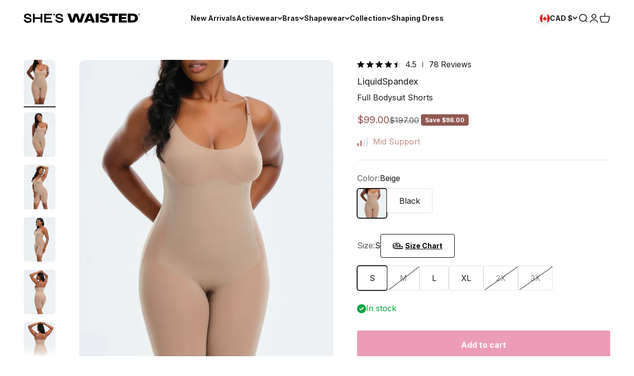

--- FILE ---
content_type: text/html; charset=utf-8
request_url: https://www.sheswaisted.com/en-ca/products/seamless-body-shaper
body_size: 81957
content:
<!doctype html>

<html class="no-js" lang="en" dir="ltr">
  <head>
<link rel='preconnect dns-prefetch' href='https://api.config-security.com/' crossorigin />
<link rel='preconnect dns-prefetch' href='https://conf.config-security.com/' crossorigin />
<link rel='preconnect dns-prefetch' href='https://whale.camera/' crossorigin />
<script>
/* >> TriplePixel :: start*/
window.TriplePixelData={TripleName:"get-waisted-co.myshopify.com",ver:"2.12",plat:"SHOPIFY",isHeadless:false},function(W,H,A,L,E,_,B,N){function O(U,T,P,H,R){void 0===R&&(R=!1),H=new XMLHttpRequest,P?(H.open("POST",U,!0),H.setRequestHeader("Content-Type","text/plain")):H.open("GET",U,!0),H.send(JSON.stringify(P||{})),H.onreadystatechange=function(){4===H.readyState&&200===H.status?(R=H.responseText,U.includes(".txt")?eval(R):P||(N[B]=R)):(299<H.status||H.status<200)&&T&&!R&&(R=!0,O(U,T-1,P))}}if(N=window,!N[H+"sn"]){N[H+"sn"]=1,L=function(){return Date.now().toString(36)+"_"+Math.random().toString(36)};try{A.setItem(H,1+(0|A.getItem(H)||0)),(E=JSON.parse(A.getItem(H+"U")||"[]")).push({u:location.href,r:document.referrer,t:Date.now(),id:L()}),A.setItem(H+"U",JSON.stringify(E))}catch(e){}var i,m,p;A.getItem('"!nC`')||(_=A,A=N,A[H]||(E=A[H]=function(t,e,a){return void 0===a&&(a=[]),"State"==t?E.s:(W=L(),(E._q=E._q||[]).push([W,t,e].concat(a)),W)},E.s="Installed",E._q=[],E.ch=W,B="configSecurityConfModel",N[B]=1,O("https://conf.config-security.com/model",5),i=L(),m=A[atob("c2NyZWVu")],_.setItem("di_pmt_wt",i),p={id:i,action:"profile",avatar:_.getItem("auth-security_rand_salt_"),time:m[atob("d2lkdGg=")]+":"+m[atob("aGVpZ2h0")],host:A.TriplePixelData.TripleName,plat:A.TriplePixelData.plat,url:window.location.href,ref:document.referrer,ver:A.TriplePixelData.ver},O("https://api.config-security.com/event",5,p),O("https://whale.camera/live/dot.txt",5)))}}("","TriplePixel",localStorage);
/* << TriplePixel :: end*/
</script>

    
<script>
window.KiwiSizing = window.KiwiSizing === undefined ? {} : window.KiwiSizing;
KiwiSizing.shop = "get-waisted-co.myshopify.com";


KiwiSizing.data = {
  collections: "290846081193,291061989545,279244079273,295974174889,304195731625,295978959017,169834119214,295974076585",
  tags: "bodysuit,Full Body,Hip \u0026 Thigh,HR-gift-card-only:2022-11-14_2022-12-04,HR-gift-card-only:2023-01-13_2022-01-16,LiquidSpandex,Mid Support,RegularSizing,tummy control",
  product: "6418545606825",
  vendor: "She's Waisted",
  type: "Shapewear",
  title: "LiquidSpandex Full Bodysuit Shorts",
  images: ["\/\/www.sheswaisted.com\/cdn\/shop\/files\/MT1901111.jpg?v=1753474381","\/\/www.sheswaisted.com\/cdn\/shop\/files\/MT190111.jpg?v=1753474388","\/\/www.sheswaisted.com\/cdn\/shop\/files\/MT1901112.jpg?v=1753474388","\/\/www.sheswaisted.com\/cdn\/shop\/files\/MT1901113.jpg?v=1753474388","\/\/www.sheswaisted.com\/cdn\/shop\/files\/MT1901114.jpg?v=1753474388","\/\/www.sheswaisted.com\/cdn\/shop\/files\/MT1901115.jpg?v=1753474388"],
  options: [{"name":"Color","position":1,"values":["Beige","Black"]},{"name":"Size","position":2,"values":["S","M","L","XL","2X","3X"]}],
  variants: [{"id":38508880461993,"title":"Beige \/ S","option1":"Beige","option2":"S","option3":null,"sku":"MT190111-SK1-S","requires_shipping":true,"taxable":true,"featured_image":{"id":42580131512489,"product_id":6418545606825,"position":1,"created_at":"2025-07-25T16:12:59-04:00","updated_at":"2025-07-25T16:13:01-04:00","alt":null,"width":1000,"height":1400,"src":"\/\/www.sheswaisted.com\/cdn\/shop\/files\/MT1901111.jpg?v=1753474381","variant_ids":[38508880461993,38508880494761,38508880527529,38508880560297,38508880593065,38508880625833]},"available":true,"name":"LiquidSpandex Full Bodysuit Shorts - Beige \/ S","public_title":"Beige \/ S","options":["Beige","S"],"price":9900,"weight":220,"compare_at_price":19700,"inventory_management":"shopify","barcode":"MT190111-SK1-S","featured_media":{"alt":null,"id":34100849410217,"position":1,"preview_image":{"aspect_ratio":0.714,"height":1400,"width":1000,"src":"\/\/www.sheswaisted.com\/cdn\/shop\/files\/MT1901111.jpg?v=1753474381"}},"requires_selling_plan":false,"selling_plan_allocations":[],"quantity_rule":{"min":1,"max":null,"increment":1}},{"id":38508880494761,"title":"Beige \/ M","option1":"Beige","option2":"M","option3":null,"sku":"MT190111-SK1-M","requires_shipping":true,"taxable":true,"featured_image":{"id":42580131512489,"product_id":6418545606825,"position":1,"created_at":"2025-07-25T16:12:59-04:00","updated_at":"2025-07-25T16:13:01-04:00","alt":null,"width":1000,"height":1400,"src":"\/\/www.sheswaisted.com\/cdn\/shop\/files\/MT1901111.jpg?v=1753474381","variant_ids":[38508880461993,38508880494761,38508880527529,38508880560297,38508880593065,38508880625833]},"available":false,"name":"LiquidSpandex Full Bodysuit Shorts - Beige \/ M","public_title":"Beige \/ M","options":["Beige","M"],"price":9900,"weight":220,"compare_at_price":19700,"inventory_management":"shopify","barcode":"MT190111-SK1-M","featured_media":{"alt":null,"id":34100849410217,"position":1,"preview_image":{"aspect_ratio":0.714,"height":1400,"width":1000,"src":"\/\/www.sheswaisted.com\/cdn\/shop\/files\/MT1901111.jpg?v=1753474381"}},"requires_selling_plan":false,"selling_plan_allocations":[],"quantity_rule":{"min":1,"max":null,"increment":1}},{"id":38508880527529,"title":"Beige \/ L","option1":"Beige","option2":"L","option3":null,"sku":"MT190111-SK1-L","requires_shipping":true,"taxable":true,"featured_image":{"id":42580131512489,"product_id":6418545606825,"position":1,"created_at":"2025-07-25T16:12:59-04:00","updated_at":"2025-07-25T16:13:01-04:00","alt":null,"width":1000,"height":1400,"src":"\/\/www.sheswaisted.com\/cdn\/shop\/files\/MT1901111.jpg?v=1753474381","variant_ids":[38508880461993,38508880494761,38508880527529,38508880560297,38508880593065,38508880625833]},"available":true,"name":"LiquidSpandex Full Bodysuit Shorts - Beige \/ L","public_title":"Beige \/ L","options":["Beige","L"],"price":9900,"weight":220,"compare_at_price":19700,"inventory_management":"shopify","barcode":"MT190111-SK1-L","featured_media":{"alt":null,"id":34100849410217,"position":1,"preview_image":{"aspect_ratio":0.714,"height":1400,"width":1000,"src":"\/\/www.sheswaisted.com\/cdn\/shop\/files\/MT1901111.jpg?v=1753474381"}},"requires_selling_plan":false,"selling_plan_allocations":[],"quantity_rule":{"min":1,"max":null,"increment":1}},{"id":38508880560297,"title":"Beige \/ XL","option1":"Beige","option2":"XL","option3":null,"sku":"MT190111-SK1-XL","requires_shipping":true,"taxable":true,"featured_image":{"id":42580131512489,"product_id":6418545606825,"position":1,"created_at":"2025-07-25T16:12:59-04:00","updated_at":"2025-07-25T16:13:01-04:00","alt":null,"width":1000,"height":1400,"src":"\/\/www.sheswaisted.com\/cdn\/shop\/files\/MT1901111.jpg?v=1753474381","variant_ids":[38508880461993,38508880494761,38508880527529,38508880560297,38508880593065,38508880625833]},"available":true,"name":"LiquidSpandex Full Bodysuit Shorts - Beige \/ XL","public_title":"Beige \/ XL","options":["Beige","XL"],"price":9900,"weight":220,"compare_at_price":19700,"inventory_management":"shopify","barcode":"MT190111-SK1-XL","featured_media":{"alt":null,"id":34100849410217,"position":1,"preview_image":{"aspect_ratio":0.714,"height":1400,"width":1000,"src":"\/\/www.sheswaisted.com\/cdn\/shop\/files\/MT1901111.jpg?v=1753474381"}},"requires_selling_plan":false,"selling_plan_allocations":[],"quantity_rule":{"min":1,"max":null,"increment":1}},{"id":38508880593065,"title":"Beige \/ 2X","option1":"Beige","option2":"2X","option3":null,"sku":"MT190111-SK1-XXL","requires_shipping":true,"taxable":true,"featured_image":{"id":42580131512489,"product_id":6418545606825,"position":1,"created_at":"2025-07-25T16:12:59-04:00","updated_at":"2025-07-25T16:13:01-04:00","alt":null,"width":1000,"height":1400,"src":"\/\/www.sheswaisted.com\/cdn\/shop\/files\/MT1901111.jpg?v=1753474381","variant_ids":[38508880461993,38508880494761,38508880527529,38508880560297,38508880593065,38508880625833]},"available":false,"name":"LiquidSpandex Full Bodysuit Shorts - Beige \/ 2X","public_title":"Beige \/ 2X","options":["Beige","2X"],"price":9900,"weight":220,"compare_at_price":19700,"inventory_management":"shopify","barcode":"MT190111-SK1-XXL","featured_media":{"alt":null,"id":34100849410217,"position":1,"preview_image":{"aspect_ratio":0.714,"height":1400,"width":1000,"src":"\/\/www.sheswaisted.com\/cdn\/shop\/files\/MT1901111.jpg?v=1753474381"}},"requires_selling_plan":false,"selling_plan_allocations":[],"quantity_rule":{"min":1,"max":null,"increment":1}},{"id":38508880625833,"title":"Beige \/ 3X","option1":"Beige","option2":"3X","option3":null,"sku":"MT190111-SK1-3XL","requires_shipping":true,"taxable":true,"featured_image":{"id":42580131512489,"product_id":6418545606825,"position":1,"created_at":"2025-07-25T16:12:59-04:00","updated_at":"2025-07-25T16:13:01-04:00","alt":null,"width":1000,"height":1400,"src":"\/\/www.sheswaisted.com\/cdn\/shop\/files\/MT1901111.jpg?v=1753474381","variant_ids":[38508880461993,38508880494761,38508880527529,38508880560297,38508880593065,38508880625833]},"available":false,"name":"LiquidSpandex Full Bodysuit Shorts - Beige \/ 3X","public_title":"Beige \/ 3X","options":["Beige","3X"],"price":9900,"weight":220,"compare_at_price":19700,"inventory_management":"shopify","barcode":"MT190111-SK1-3XL","featured_media":{"alt":null,"id":34100849410217,"position":1,"preview_image":{"aspect_ratio":0.714,"height":1400,"width":1000,"src":"\/\/www.sheswaisted.com\/cdn\/shop\/files\/MT1901111.jpg?v=1753474381"}},"requires_selling_plan":false,"selling_plan_allocations":[],"quantity_rule":{"min":1,"max":null,"increment":1}},{"id":38508880265385,"title":"Black \/ S","option1":"Black","option2":"S","option3":null,"sku":"MT190111-BK1-S","requires_shipping":true,"taxable":true,"featured_image":null,"available":true,"name":"LiquidSpandex Full Bodysuit Shorts - Black \/ S","public_title":"Black \/ S","options":["Black","S"],"price":9900,"weight":220,"compare_at_price":19700,"inventory_management":"shopify","barcode":"MT190111-BK1-S","requires_selling_plan":false,"selling_plan_allocations":[],"quantity_rule":{"min":1,"max":null,"increment":1}},{"id":38508880298153,"title":"Black \/ M","option1":"Black","option2":"M","option3":null,"sku":"MT190111-BK1-M","requires_shipping":true,"taxable":true,"featured_image":null,"available":false,"name":"LiquidSpandex Full Bodysuit Shorts - Black \/ M","public_title":"Black \/ M","options":["Black","M"],"price":9900,"weight":220,"compare_at_price":19700,"inventory_management":"shopify","barcode":"MT190111-BK1-M","requires_selling_plan":false,"selling_plan_allocations":[],"quantity_rule":{"min":1,"max":null,"increment":1}},{"id":38508880330921,"title":"Black \/ L","option1":"Black","option2":"L","option3":null,"sku":"MT190111-BK1-L","requires_shipping":true,"taxable":true,"featured_image":null,"available":false,"name":"LiquidSpandex Full Bodysuit Shorts - Black \/ L","public_title":"Black \/ L","options":["Black","L"],"price":9900,"weight":220,"compare_at_price":19700,"inventory_management":"shopify","barcode":"MT190111-BK1-L","requires_selling_plan":false,"selling_plan_allocations":[],"quantity_rule":{"min":1,"max":null,"increment":1}},{"id":38508880363689,"title":"Black \/ XL","option1":"Black","option2":"XL","option3":null,"sku":"MT190111-BK1-XL","requires_shipping":true,"taxable":true,"featured_image":null,"available":false,"name":"LiquidSpandex Full Bodysuit Shorts - Black \/ XL","public_title":"Black \/ XL","options":["Black","XL"],"price":9900,"weight":220,"compare_at_price":19700,"inventory_management":"shopify","barcode":"MT190111-BK1-XL","requires_selling_plan":false,"selling_plan_allocations":[],"quantity_rule":{"min":1,"max":null,"increment":1}},{"id":38508880396457,"title":"Black \/ 2X","option1":"Black","option2":"2X","option3":null,"sku":"MT190111-BK1-XXL","requires_shipping":true,"taxable":true,"featured_image":null,"available":false,"name":"LiquidSpandex Full Bodysuit Shorts - Black \/ 2X","public_title":"Black \/ 2X","options":["Black","2X"],"price":9900,"weight":220,"compare_at_price":19700,"inventory_management":"shopify","barcode":"MT190111-BK1-XXL","requires_selling_plan":false,"selling_plan_allocations":[],"quantity_rule":{"min":1,"max":null,"increment":1}},{"id":38508880429225,"title":"Black \/ 3X","option1":"Black","option2":"3X","option3":null,"sku":"MT190111-BK1-3XL","requires_shipping":true,"taxable":true,"featured_image":null,"available":false,"name":"LiquidSpandex Full Bodysuit Shorts - Black \/ 3X","public_title":"Black \/ 3X","options":["Black","3X"],"price":9900,"weight":220,"compare_at_price":19700,"inventory_management":"shopify","barcode":"MT190111-BK1-3XL","requires_selling_plan":false,"selling_plan_allocations":[],"quantity_rule":{"min":1,"max":null,"increment":1}}],
};

</script>

  
    <meta charset="utf-8">
    <meta name="viewport" content="width=device-width, initial-scale=1.0, height=device-height, minimum-scale=1.0, maximum-scale=1.0">
    <meta name="theme-color" content="#ffffff">

    <title>LiquidSpandex Full Bodysuit Shorts</title><meta name="description" content="Make any outfit look flawless. Instantly. Our Seamless Full Body Shaper holds in your core, shapes your booty and smooths over upper thighs. Full torso coverage and a double layer compression design contours and compresses your waist 360 degrees for a slimming, lifted figure. It also will lift your hips and enhance you"><link rel="canonical" href="https://www.sheswaisted.com/en-ca/products/seamless-body-shaper"><link rel="shortcut icon" href="//www.sheswaisted.com/cdn/shop/files/Submark.png?v=1700689561&width=96">
      <link rel="apple-touch-icon" href="//www.sheswaisted.com/cdn/shop/files/Submark.png?v=1700689561&width=180"><link rel="preconnect" href="https://cdn.shopify.com">
    <link rel="preconnect" href="https://fonts.shopifycdn.com" crossorigin>
    <link rel="dns-prefetch" href="https://productreviews.shopifycdn.com"><link rel="preload" href="//www.sheswaisted.com/cdn/fonts/inter/inter_n7.02711e6b374660cfc7915d1afc1c204e633421e4.woff2" as="font" type="font/woff2" crossorigin><link rel="preload" href="//www.sheswaisted.com/cdn/fonts/inter/inter_n4.b2a3f24c19b4de56e8871f609e73ca7f6d2e2bb9.woff2" as="font" type="font/woff2" crossorigin><meta property="og:type" content="product">
  <meta property="og:title" content="LiquidSpandex Full Bodysuit Shorts">
  <meta property="product:price:amount" content="99.00">
  <meta property="product:price:currency" content="CAD"><meta property="og:image" content="http://www.sheswaisted.com/cdn/shop/files/MT1901111.jpg?v=1753474381&width=2048">
  <meta property="og:image:secure_url" content="https://www.sheswaisted.com/cdn/shop/files/MT1901111.jpg?v=1753474381&width=2048">
  <meta property="og:image:width" content="1000">
  <meta property="og:image:height" content="1400"><meta property="og:description" content="Make any outfit look flawless. Instantly. Our Seamless Full Body Shaper holds in your core, shapes your booty and smooths over upper thighs. Full torso coverage and a double layer compression design contours and compresses your waist 360 degrees for a slimming, lifted figure. It also will lift your hips and enhance you"><meta property="og:url" content="https://www.sheswaisted.com/en-ca/products/seamless-body-shaper">
<meta property="og:site_name" content="She&#39;s Waisted"><meta name="twitter:card" content="summary"><meta name="twitter:title" content="LiquidSpandex Full Bodysuit Shorts">
  <meta name="twitter:description" content="Make any outfit look flawless. Instantly. Our Seamless Full Body Shaper holds in your core, shapes your booty and smooths over upper thighs. Full torso coverage and a double layer compression design contours and compresses your waist 360 degrees for a slimming, lifted figure. It also will lift your hips and enhance your butt. Whisper-soft fabric and seamless construction make this sculpting piece a necessity for enhancing your body’s natural shape.
"><meta name="twitter:image" content="https://www.sheswaisted.com/cdn/shop/files/MT1901111.jpg?crop=center&height=1200&v=1753474381&width=1200">
  <meta name="twitter:image:alt" content="">
  <script type="application/ld+json">
  {
    "@context": "https://schema.org",
    "@type": "Product",
    "productID": 6418545606825,
    "offers": [{
          "@type": "Offer",
          "name": "Beige \/ S",
          "availability":"https://schema.org/InStock",
          "price": 99.0,
          "priceCurrency": "CAD",
          "priceValidUntil": "2026-01-30","sku": "MT190111-SK1-S","gtin": "MT190111-SK1-S","url": "https://www.sheswaisted.com/en-ca/products/seamless-body-shaper?variant=38508880461993"
        },
{
          "@type": "Offer",
          "name": "Beige \/ M",
          "availability":"https://schema.org/OutOfStock",
          "price": 99.0,
          "priceCurrency": "CAD",
          "priceValidUntil": "2026-01-30","sku": "MT190111-SK1-M","gtin": "MT190111-SK1-M","url": "https://www.sheswaisted.com/en-ca/products/seamless-body-shaper?variant=38508880494761"
        },
{
          "@type": "Offer",
          "name": "Beige \/ L",
          "availability":"https://schema.org/InStock",
          "price": 99.0,
          "priceCurrency": "CAD",
          "priceValidUntil": "2026-01-30","sku": "MT190111-SK1-L","gtin": "MT190111-SK1-L","url": "https://www.sheswaisted.com/en-ca/products/seamless-body-shaper?variant=38508880527529"
        },
{
          "@type": "Offer",
          "name": "Beige \/ XL",
          "availability":"https://schema.org/InStock",
          "price": 99.0,
          "priceCurrency": "CAD",
          "priceValidUntil": "2026-01-30","sku": "MT190111-SK1-XL","mpn": "MT190111-SK1-XL","url": "https://www.sheswaisted.com/en-ca/products/seamless-body-shaper?variant=38508880560297"
        },
{
          "@type": "Offer",
          "name": "Beige \/ 2X",
          "availability":"https://schema.org/OutOfStock",
          "price": 99.0,
          "priceCurrency": "CAD",
          "priceValidUntil": "2026-01-30","sku": "MT190111-SK1-XXL","mpn": "MT190111-SK1-XXL","url": "https://www.sheswaisted.com/en-ca/products/seamless-body-shaper?variant=38508880593065"
        },
{
          "@type": "Offer",
          "name": "Beige \/ 3X",
          "availability":"https://schema.org/OutOfStock",
          "price": 99.0,
          "priceCurrency": "CAD",
          "priceValidUntil": "2026-01-30","sku": "MT190111-SK1-3XL","mpn": "MT190111-SK1-3XL","url": "https://www.sheswaisted.com/en-ca/products/seamless-body-shaper?variant=38508880625833"
        },
{
          "@type": "Offer",
          "name": "Black \/ S",
          "availability":"https://schema.org/InStock",
          "price": 99.0,
          "priceCurrency": "CAD",
          "priceValidUntil": "2026-01-30","sku": "MT190111-BK1-S","gtin": "MT190111-BK1-S","url": "https://www.sheswaisted.com/en-ca/products/seamless-body-shaper?variant=38508880265385"
        },
{
          "@type": "Offer",
          "name": "Black \/ M",
          "availability":"https://schema.org/OutOfStock",
          "price": 99.0,
          "priceCurrency": "CAD",
          "priceValidUntil": "2026-01-30","sku": "MT190111-BK1-M","gtin": "MT190111-BK1-M","url": "https://www.sheswaisted.com/en-ca/products/seamless-body-shaper?variant=38508880298153"
        },
{
          "@type": "Offer",
          "name": "Black \/ L",
          "availability":"https://schema.org/OutOfStock",
          "price": 99.0,
          "priceCurrency": "CAD",
          "priceValidUntil": "2026-01-30","sku": "MT190111-BK1-L","gtin": "MT190111-BK1-L","url": "https://www.sheswaisted.com/en-ca/products/seamless-body-shaper?variant=38508880330921"
        },
{
          "@type": "Offer",
          "name": "Black \/ XL",
          "availability":"https://schema.org/OutOfStock",
          "price": 99.0,
          "priceCurrency": "CAD",
          "priceValidUntil": "2026-01-30","sku": "MT190111-BK1-XL","mpn": "MT190111-BK1-XL","url": "https://www.sheswaisted.com/en-ca/products/seamless-body-shaper?variant=38508880363689"
        },
{
          "@type": "Offer",
          "name": "Black \/ 2X",
          "availability":"https://schema.org/OutOfStock",
          "price": 99.0,
          "priceCurrency": "CAD",
          "priceValidUntil": "2026-01-30","sku": "MT190111-BK1-XXL","mpn": "MT190111-BK1-XXL","url": "https://www.sheswaisted.com/en-ca/products/seamless-body-shaper?variant=38508880396457"
        },
{
          "@type": "Offer",
          "name": "Black \/ 3X",
          "availability":"https://schema.org/OutOfStock",
          "price": 99.0,
          "priceCurrency": "CAD",
          "priceValidUntil": "2026-01-30","sku": "MT190111-BK1-3XL","mpn": "MT190111-BK1-3XL","url": "https://www.sheswaisted.com/en-ca/products/seamless-body-shaper?variant=38508880429225"
        }
],
    "brand": {
      "@type": "Brand",
      "name": "She's Waisted"
    },
    "name": "LiquidSpandex Full Bodysuit Shorts",
    "description": "Make any outfit look flawless. Instantly. Our Seamless Full Body Shaper holds in your core, shapes your booty and smooths over upper thighs. Full torso coverage and a double layer compression design contours and compresses your waist 360 degrees for a slimming, lifted figure. It also will lift your hips and enhance your butt. Whisper-soft fabric and seamless construction make this sculpting piece a necessity for enhancing your body’s natural shape.\n",
    "category": "Shapewear",
    "url": "https://www.sheswaisted.com/en-ca/products/seamless-body-shaper",
    "sku": "MT190111-SK1-S","gtin": "MT190111-SK1-S","weight": {
        "@type": "QuantitativeValue",
        "unitCode": "kg",
        "value": 0.22
      },"image": {
      "@type": "ImageObject",
      "url": "https://www.sheswaisted.com/cdn/shop/files/MT1901111.jpg?v=1753474381&width=1024",
      "image": "https://www.sheswaisted.com/cdn/shop/files/MT1901111.jpg?v=1753474381&width=1024",
      "name": "",
      "width": "1024",
      "height": "1024"
    }
    
    ,"aggregateRating": {
      "@type": "AggregateRating",
      "description": "Okendo Reviews",
      "ratingValue": "4.5",
      "ratingCount": "78"
    }
    

  }
  </script>



  <script type="application/ld+json">
  {
    "@context": "https://schema.org",
    "@type": "BreadcrumbList",
  "itemListElement": [{
      "@type": "ListItem",
      "position": 1,
      "name": "Home",
      "item": "https://www.sheswaisted.com"
    },{
          "@type": "ListItem",
          "position": 2,
          "name": "LiquidSpandex Full Bodysuit Shorts",
          "item": "https://www.sheswaisted.com/en-ca/products/seamless-body-shaper"
        }]
  }
  </script>

<style>@font-face {
  font-family: Figtree;
  font-weight: 600;
  font-style: normal;
  font-display: fallback;
  src: url("//www.sheswaisted.com/cdn/fonts/figtree/figtree_n6.9d1ea52bb49a0a86cfd1b0383d00f83d3fcc14de.woff2") format("woff2"),
       url("//www.sheswaisted.com/cdn/fonts/figtree/figtree_n6.f0fcdea525a0e47b2ae4ab645832a8e8a96d31d3.woff") format("woff");
}

  /* Typography (heading) */
  @font-face {
  font-family: Inter;
  font-weight: 700;
  font-style: normal;
  font-display: fallback;
  src: url("//www.sheswaisted.com/cdn/fonts/inter/inter_n7.02711e6b374660cfc7915d1afc1c204e633421e4.woff2") format("woff2"),
       url("//www.sheswaisted.com/cdn/fonts/inter/inter_n7.6dab87426f6b8813070abd79972ceaf2f8d3b012.woff") format("woff");
}

@font-face {
  font-family: Inter;
  font-weight: 700;
  font-style: italic;
  font-display: fallback;
  src: url("//www.sheswaisted.com/cdn/fonts/inter/inter_i7.b377bcd4cc0f160622a22d638ae7e2cd9b86ea4c.woff2") format("woff2"),
       url("//www.sheswaisted.com/cdn/fonts/inter/inter_i7.7c69a6a34e3bb44fcf6f975857e13b9a9b25beb4.woff") format("woff");
}

/* Typography (body) */
  @font-face {
  font-family: Inter;
  font-weight: 400;
  font-style: normal;
  font-display: fallback;
  src: url("//www.sheswaisted.com/cdn/fonts/inter/inter_n4.b2a3f24c19b4de56e8871f609e73ca7f6d2e2bb9.woff2") format("woff2"),
       url("//www.sheswaisted.com/cdn/fonts/inter/inter_n4.af8052d517e0c9ffac7b814872cecc27ae1fa132.woff") format("woff");
}

@font-face {
  font-family: Inter;
  font-weight: 400;
  font-style: italic;
  font-display: fallback;
  src: url("//www.sheswaisted.com/cdn/fonts/inter/inter_i4.feae1981dda792ab80d117249d9c7e0f1017e5b3.woff2") format("woff2"),
       url("//www.sheswaisted.com/cdn/fonts/inter/inter_i4.62773b7113d5e5f02c71486623cf828884c85c6e.woff") format("woff");
}

@font-face {
  font-family: Inter;
  font-weight: 700;
  font-style: normal;
  font-display: fallback;
  src: url("//www.sheswaisted.com/cdn/fonts/inter/inter_n7.02711e6b374660cfc7915d1afc1c204e633421e4.woff2") format("woff2"),
       url("//www.sheswaisted.com/cdn/fonts/inter/inter_n7.6dab87426f6b8813070abd79972ceaf2f8d3b012.woff") format("woff");
}

@font-face {
  font-family: Inter;
  font-weight: 700;
  font-style: italic;
  font-display: fallback;
  src: url("//www.sheswaisted.com/cdn/fonts/inter/inter_i7.b377bcd4cc0f160622a22d638ae7e2cd9b86ea4c.woff2") format("woff2"),
       url("//www.sheswaisted.com/cdn/fonts/inter/inter_i7.7c69a6a34e3bb44fcf6f975857e13b9a9b25beb4.woff") format("woff");
}

:root {
    /**
     * ---------------------------------------------------------------------
     * SPACING VARIABLES
     *
     * We are using a spacing inspired from frameworks like Tailwind CSS.
     * ---------------------------------------------------------------------
     */
    --spacing-0-5: 0.125rem; /* 2px */
    --spacing-1: 0.25rem; /* 4px */
    --spacing-1-5: 0.375rem; /* 6px */
    --spacing-2: 0.5rem; /* 8px */
    --spacing-2-5: 0.625rem; /* 10px */
    --spacing-3: 0.75rem; /* 12px */
    --spacing-3-5: 0.875rem; /* 14px */
    --spacing-4: 1rem; /* 16px */
    --spacing-4-5: 1.125rem; /* 18px */
    --spacing-5: 1.25rem; /* 20px */
    --spacing-5-5: 1.375rem; /* 22px */
    --spacing-6: 1.5rem; /* 24px */
    --spacing-6-5: 1.625rem; /* 26px */
    --spacing-7: 1.75rem; /* 28px */
    --spacing-7-5: 1.875rem; /* 30px */
    --spacing-8: 2rem; /* 32px */
    --spacing-8-5: 2.125rem; /* 34px */
    --spacing-9: 2.25rem; /* 36px */
    --spacing-9-5: 2.375rem; /* 38px */
    --spacing-10: 2.5rem; /* 40px */
    --spacing-11: 2.75rem; /* 44px */
    --spacing-12: 3rem; /* 48px */
    --spacing-14: 3.5rem; /* 56px */
    --spacing-16: 4rem; /* 64px */
    --spacing-18: 4.5rem; /* 72px */
    --spacing-20: 5rem; /* 80px */
    --spacing-24: 6rem; /* 96px */
    --spacing-28: 7rem; /* 112px */
    --spacing-32: 8rem; /* 128px */
    --spacing-36: 9rem; /* 144px */
    --spacing-40: 10rem; /* 160px */
    --spacing-44: 11rem; /* 176px */
    --spacing-48: 12rem; /* 192px */
    --spacing-52: 13rem; /* 208px */
    --spacing-56: 14rem; /* 224px */
    --spacing-60: 15rem; /* 240px */
    --spacing-64: 16rem; /* 256px */
    --spacing-72: 18rem; /* 288px */
    --spacing-80: 20rem; /* 320px */
    --spacing-96: 24rem; /* 384px */

    /* Container */
    --container-max-width: 1600px;
    --container-narrow-max-width: 1350px;
    --container-gutter: var(--spacing-5);
    --section-outer-spacing-block: var(--spacing-8);
    --section-inner-max-spacing-block: var(--spacing-8);
    --section-inner-spacing-inline: var(--container-gutter);
    --section-stack-spacing-block: var(--spacing-8);

    /* Grid gutter */
    --grid-gutter: var(--spacing-5);

    /* Product list settings */
    --product-list-row-gap: var(--spacing-8);
    --product-list-column-gap: var(--grid-gutter);

    /* Form settings */
    --input-gap: var(--spacing-2);
    --input-height: 2.625rem;
    --input-padding-inline: var(--spacing-4);

    /* Other sizes */
    --sticky-area-height: calc(var(--sticky-announcement-bar-enabled, 0) * var(--announcement-bar-height, 0px) + var(--sticky-header-enabled, 0) * var(--header-height, 0px));

    /* RTL support */
    --transform-logical-flip: 1;
    --transform-origin-start: left;
    --transform-origin-end: right;

    /**
     * ---------------------------------------------------------------------
     * TYPOGRAPHY
     * ---------------------------------------------------------------------
     */

    /* Font properties */
    --heading-font-family: Inter, sans-serif;
    --heading-font-weight: 700;
    --heading-font-style: normal;
    --heading-text-transform: normal;
    --heading-letter-spacing: -0.02em;
    --text-font-family: Inter, sans-serif;
    --text-font-weight: 400;
    --text-font-style: normal;
    --text-letter-spacing: 0.0em;

    /* Font sizes */
    --text-h0: 2.5rem;
    --text-h1: 1.75rem;
    --text-h2: 1.5rem;
    --text-h3: 1.375rem;
    --text-h4: 1.125rem;
    --text-h5: 1.125rem;
    --text-h6: 1rem;
    --text-xs: 0.6875rem;
    --text-sm: 0.75rem;
    --text-base: 0.875rem;
    --text-lg: 1.125rem;

    /**
     * ---------------------------------------------------------------------
     * COLORS
     * ---------------------------------------------------------------------
     */

    /* Color settings */--accent: 215 142 148;
    --text-primary: 26 26 26;
    --background-primary: 255 255 255;
    --dialog-background: 255 255 255;
    --border-color: var(--text-color, var(--text-primary)) / 0.12;

    /* Button colors */
    --button-background-primary: 215 142 148;
    --button-text-primary: 255 255 255;
    --button-background-secondary: 146 89 81;
    --button-text-secondary: 255 255 255;

    /* Status colors */
    --success-background: 224 244 232;
    --success-text: 0 163 65;
    --warning-background: 255 246 233;
    --warning-text: 255 183 74;
    --error-background: 254 231 231;
    --error-text: 248 58 58;

    /* Product colors */
    --on-sale-text: 146 89 81;
    --on-sale-badge-background: 146 89 81;
    --on-sale-badge-text: 255 255 255;
    --sold-out-badge-background: 0 0 0;
    --sold-out-badge-text: 255 255 255;
    --primary-badge-background: 128 60 238;
    --primary-badge-text: 255 255 255;
    --star-color: 255 183 74;
    --product-card-background: 255 255 255;
    --product-card-text: 26 26 26;

    /* Header colors */
    --header-background: 255 255 255;
    --header-text: 26 26 26;

    /* Footer colors */
    --footer-background: 146 89 81;
    --footer-text: 255 255 255;

    /* Rounded variables (used for border radius) */
    --rounded-xs: 0.25rem;
    --rounded-sm: 0.375rem;
    --rounded: 0.75rem;
    --rounded-lg: 1.5rem;
    --rounded-full: 9999px;

    --rounded-button: 0.25rem;
    --rounded-input: 0.5rem;

    /* Box shadow */
    --shadow-sm: 0 2px 8px rgb(var(--text-primary) / 0.1);
    --shadow: 0 5px 15px rgb(var(--text-primary) / 0.1);
    --shadow-md: 0 5px 30px rgb(var(--text-primary) / 0.1);
    --shadow-block: 0px 18px 50px rgb(var(--text-primary) / 0.1);

    /**
     * ---------------------------------------------------------------------
     * OTHER
     * ---------------------------------------------------------------------
     */

    --cursor-close-svg-url: url(//www.sheswaisted.com/cdn/shop/t/103/assets/cursor-close.svg?v=147174565022153725511762214273);
    --cursor-zoom-in-svg-url: url(//www.sheswaisted.com/cdn/shop/t/103/assets/cursor-zoom-in.svg?v=154953035094101115921762214273);
    --cursor-zoom-out-svg-url: url(//www.sheswaisted.com/cdn/shop/t/103/assets/cursor-zoom-out.svg?v=16155520337305705181762214273);
    --checkmark-svg-url: url(//www.sheswaisted.com/cdn/shop/t/103/assets/checkmark.svg?v=77552481021870063511762214273);
  }

  [dir="rtl"]:root {
    /* RTL support */
    --transform-logical-flip: -1;
    --transform-origin-start: right;
    --transform-origin-end: left;
  }

  @media screen and (min-width: 700px) {
    :root {
      /* Typography (font size) */
      --text-h0: 3.25rem;
      --text-h1: 2.25rem;
      --text-h2: 1.75rem;
      --text-h3: 1.625rem;
      --text-h4: 1.25rem;
      --text-h5: 1.25rem;
      --text-h6: 1.125rem;

      --text-xs: 0.75rem;
      --text-sm: 0.875rem;
      --text-base: 1.0rem;
      --text-lg: 1.25rem;

      /* Spacing */
      --container-gutter: 2rem;
      --section-outer-spacing-block: var(--spacing-12);
      --section-inner-max-spacing-block: var(--spacing-10);
      --section-inner-spacing-inline: var(--spacing-12);
      --section-stack-spacing-block: var(--spacing-10);

      /* Grid gutter */
      --grid-gutter: var(--spacing-6);

      /* Product list settings */
      --product-list-row-gap: var(--spacing-12);

      /* Form settings */
      --input-gap: 1rem;
      --input-height: 3.125rem;
      --input-padding-inline: var(--spacing-5);
    }
  }

  @media screen and (min-width: 1000px) {
    :root {
      /* Spacing settings */
      --container-gutter: var(--spacing-12);
      --section-outer-spacing-block: var(--spacing-14);
      --section-inner-max-spacing-block: var(--spacing-12);
      --section-inner-spacing-inline: var(--spacing-16);
      --section-stack-spacing-block: var(--spacing-10);
    }
  }

  @media screen and (min-width: 1150px) {
    :root {
      /* Spacing settings */
      --container-gutter: var(--spacing-12);
      --section-outer-spacing-block: var(--spacing-14);
      --section-inner-max-spacing-block: var(--spacing-12);
      --section-inner-spacing-inline: var(--spacing-16);
      --section-stack-spacing-block: var(--spacing-12);
    }
  }

  @media screen and (min-width: 1400px) {
    :root {
      /* Typography (font size) */
      --text-h0: 4rem;
      --text-h1: 3rem;
      --text-h2: 2.5rem;
      --text-h3: 1.75rem;
      --text-h4: 1.5rem;
      --text-h5: 1.25rem;
      --text-h6: 1.25rem;

      --section-outer-spacing-block: var(--spacing-16);
      --section-inner-max-spacing-block: var(--spacing-14);
      --section-inner-spacing-inline: var(--spacing-18);
    }
  }

  @media screen and (min-width: 1600px) {
    :root {
      --section-outer-spacing-block: var(--spacing-16);
      --section-inner-max-spacing-block: var(--spacing-16);
      --section-inner-spacing-inline: var(--spacing-20);
    }
  }

  /**
   * ---------------------------------------------------------------------
   * LIQUID DEPENDANT CSS
   *
   * Our main CSS is Liquid free, but some very specific features depend on
   * theme settings, so we have them here
   * ---------------------------------------------------------------------
   */@media screen and (pointer: fine) {
        .button:not([disabled]):hover, .btn:not([disabled]):hover, .shopify-payment-button__button--unbranded:not([disabled]):hover {
          --button-background-opacity: 0.85;
        }

        .button--subdued:not([disabled]):hover {
          --button-background: var(--text-color) / .05 !important;
        }
      }</style><script>

  /*! lazysizes - v5.3.2 */
  !function(e){var t=function(u,D,f){"use strict";var k,H;if(function(){var e;var t={lazyClass:"lazyload",loadedClass:"lazyloaded",loadingClass:"lazyloading",preloadClass:"lazypreload",errorClass:"lazyerror",autosizesClass:"lazyautosizes",fastLoadedClass:"ls-is-cached",iframeLoadMode:0,srcAttr:"data-src",srcsetAttr:"data-srcset",sizesAttr:"data-sizes",minSize:40,customMedia:{},init:true,expFactor:1.5,hFac:.8,loadMode:2,loadHidden:true,ricTimeout:0,throttleDelay:125};H=u.lazySizesConfig||u.lazysizesConfig||{};for(e in t){if(!(e in H)){H[e]=t[e]}}}(),!D||!D.getElementsByClassName){return{init:function(){},cfg:H,noSupport:true}}var O=D.documentElement,i=u.HTMLPictureElement,P="addEventListener",$="getAttribute",q=u[P].bind(u),I=u.setTimeout,U=u.requestAnimationFrame||I,o=u.requestIdleCallback,j=/^picture$/i,r=["load","error","lazyincluded","_lazyloaded"],a={},G=Array.prototype.forEach,J=function(e,t){if(!a[t]){a[t]=new RegExp("(\\s|^)"+t+"(\\s|$)")}return a[t].test(e[$]("class")||"")&&a[t]},K=function(e,t){if(!J(e,t)){e.setAttribute("class",(e[$]("class")||"").trim()+" "+t)}},Q=function(e,t){var a;if(a=J(e,t)){e.setAttribute("class",(e[$]("class")||"").replace(a," "))}},V=function(t,a,e){var i=e?P:"removeEventListener";if(e){V(t,a)}r.forEach(function(e){t[i](e,a)})},X=function(e,t,a,i,r){var n=D.createEvent("Event");if(!a){a={}}a.instance=k;n.initEvent(t,!i,!r);n.detail=a;e.dispatchEvent(n);return n},Y=function(e,t){var a;if(!i&&(a=u.picturefill||H.pf)){if(t&&t.src&&!e[$]("srcset")){e.setAttribute("srcset",t.src)}a({reevaluate:true,elements:[e]})}else if(t&&t.src){e.src=t.src}},Z=function(e,t){return(getComputedStyle(e,null)||{})[t]},s=function(e,t,a){a=a||e.offsetWidth;while(a<H.minSize&&t&&!e._lazysizesWidth){a=t.offsetWidth;t=t.parentNode}return a},ee=function(){var a,i;var t=[];var r=[];var n=t;var s=function(){var e=n;n=t.length?r:t;a=true;i=false;while(e.length){e.shift()()}a=false};var e=function(e,t){if(a&&!t){e.apply(this,arguments)}else{n.push(e);if(!i){i=true;(D.hidden?I:U)(s)}}};e._lsFlush=s;return e}(),te=function(a,e){return e?function(){ee(a)}:function(){var e=this;var t=arguments;ee(function(){a.apply(e,t)})}},ae=function(e){var a;var i=0;var r=H.throttleDelay;var n=H.ricTimeout;var t=function(){a=false;i=f.now();e()};var s=o&&n>49?function(){o(t,{timeout:n});if(n!==H.ricTimeout){n=H.ricTimeout}}:te(function(){I(t)},true);return function(e){var t;if(e=e===true){n=33}if(a){return}a=true;t=r-(f.now()-i);if(t<0){t=0}if(e||t<9){s()}else{I(s,t)}}},ie=function(e){var t,a;var i=99;var r=function(){t=null;e()};var n=function(){var e=f.now()-a;if(e<i){I(n,i-e)}else{(o||r)(r)}};return function(){a=f.now();if(!t){t=I(n,i)}}},e=function(){var v,m,c,h,e;var y,z,g,p,C,b,A;var n=/^img$/i;var d=/^iframe$/i;var E="onscroll"in u&&!/(gle|ing)bot/.test(navigator.userAgent);var _=0;var w=0;var M=0;var N=-1;var L=function(e){M--;if(!e||M<0||!e.target){M=0}};var x=function(e){if(A==null){A=Z(D.body,"visibility")=="hidden"}return A||!(Z(e.parentNode,"visibility")=="hidden"&&Z(e,"visibility")=="hidden")};var W=function(e,t){var a;var i=e;var r=x(e);g-=t;b+=t;p-=t;C+=t;while(r&&(i=i.offsetParent)&&i!=D.body&&i!=O){r=(Z(i,"opacity")||1)>0;if(r&&Z(i,"overflow")!="visible"){a=i.getBoundingClientRect();r=C>a.left&&p<a.right&&b>a.top-1&&g<a.bottom+1}}return r};var t=function(){var e,t,a,i,r,n,s,o,l,u,f,c;var d=k.elements;if((h=H.loadMode)&&M<8&&(e=d.length)){t=0;N++;for(;t<e;t++){if(!d[t]||d[t]._lazyRace){continue}if(!E||k.prematureUnveil&&k.prematureUnveil(d[t])){R(d[t]);continue}if(!(o=d[t][$]("data-expand"))||!(n=o*1)){n=w}if(!u){u=!H.expand||H.expand<1?O.clientHeight>500&&O.clientWidth>500?500:370:H.expand;k._defEx=u;f=u*H.expFactor;c=H.hFac;A=null;if(w<f&&M<1&&N>2&&h>2&&!D.hidden){w=f;N=0}else if(h>1&&N>1&&M<6){w=u}else{w=_}}if(l!==n){y=innerWidth+n*c;z=innerHeight+n;s=n*-1;l=n}a=d[t].getBoundingClientRect();if((b=a.bottom)>=s&&(g=a.top)<=z&&(C=a.right)>=s*c&&(p=a.left)<=y&&(b||C||p||g)&&(H.loadHidden||x(d[t]))&&(m&&M<3&&!o&&(h<3||N<4)||W(d[t],n))){R(d[t]);r=true;if(M>9){break}}else if(!r&&m&&!i&&M<4&&N<4&&h>2&&(v[0]||H.preloadAfterLoad)&&(v[0]||!o&&(b||C||p||g||d[t][$](H.sizesAttr)!="auto"))){i=v[0]||d[t]}}if(i&&!r){R(i)}}};var a=ae(t);var S=function(e){var t=e.target;if(t._lazyCache){delete t._lazyCache;return}L(e);K(t,H.loadedClass);Q(t,H.loadingClass);V(t,B);X(t,"lazyloaded")};var i=te(S);var B=function(e){i({target:e.target})};var T=function(e,t){var a=e.getAttribute("data-load-mode")||H.iframeLoadMode;if(a==0){e.contentWindow.location.replace(t)}else if(a==1){e.src=t}};var F=function(e){var t;var a=e[$](H.srcsetAttr);if(t=H.customMedia[e[$]("data-media")||e[$]("media")]){e.setAttribute("media",t)}if(a){e.setAttribute("srcset",a)}};var s=te(function(t,e,a,i,r){var n,s,o,l,u,f;if(!(u=X(t,"lazybeforeunveil",e)).defaultPrevented){if(i){if(a){K(t,H.autosizesClass)}else{t.setAttribute("sizes",i)}}s=t[$](H.srcsetAttr);n=t[$](H.srcAttr);if(r){o=t.parentNode;l=o&&j.test(o.nodeName||"")}f=e.firesLoad||"src"in t&&(s||n||l);u={target:t};K(t,H.loadingClass);if(f){clearTimeout(c);c=I(L,2500);V(t,B,true)}if(l){G.call(o.getElementsByTagName("source"),F)}if(s){t.setAttribute("srcset",s)}else if(n&&!l){if(d.test(t.nodeName)){T(t,n)}else{t.src=n}}if(r&&(s||l)){Y(t,{src:n})}}if(t._lazyRace){delete t._lazyRace}Q(t,H.lazyClass);ee(function(){var e=t.complete&&t.naturalWidth>1;if(!f||e){if(e){K(t,H.fastLoadedClass)}S(u);t._lazyCache=true;I(function(){if("_lazyCache"in t){delete t._lazyCache}},9)}if(t.loading=="lazy"){M--}},true)});var R=function(e){if(e._lazyRace){return}var t;var a=n.test(e.nodeName);var i=a&&(e[$](H.sizesAttr)||e[$]("sizes"));var r=i=="auto";if((r||!m)&&a&&(e[$]("src")||e.srcset)&&!e.complete&&!J(e,H.errorClass)&&J(e,H.lazyClass)){return}t=X(e,"lazyunveilread").detail;if(r){re.updateElem(e,true,e.offsetWidth)}e._lazyRace=true;M++;s(e,t,r,i,a)};var r=ie(function(){H.loadMode=3;a()});var o=function(){if(H.loadMode==3){H.loadMode=2}r()};var l=function(){if(m){return}if(f.now()-e<999){I(l,999);return}m=true;H.loadMode=3;a();q("scroll",o,true)};return{_:function(){e=f.now();k.elements=D.getElementsByClassName(H.lazyClass);v=D.getElementsByClassName(H.lazyClass+" "+H.preloadClass);q("scroll",a,true);q("resize",a,true);q("pageshow",function(e){if(e.persisted){var t=D.querySelectorAll("."+H.loadingClass);if(t.length&&t.forEach){U(function(){t.forEach(function(e){if(e.complete){R(e)}})})}}});if(u.MutationObserver){new MutationObserver(a).observe(O,{childList:true,subtree:true,attributes:true})}else{O[P]("DOMNodeInserted",a,true);O[P]("DOMAttrModified",a,true);setInterval(a,999)}q("hashchange",a,true);["focus","mouseover","click","load","transitionend","animationend"].forEach(function(e){D[P](e,a,true)});if(/d$|^c/.test(D.readyState)){l()}else{q("load",l);D[P]("DOMContentLoaded",a);I(l,2e4)}if(k.elements.length){t();ee._lsFlush()}else{a()}},checkElems:a,unveil:R,_aLSL:o}}(),re=function(){var a;var n=te(function(e,t,a,i){var r,n,s;e._lazysizesWidth=i;i+="px";e.setAttribute("sizes",i);if(j.test(t.nodeName||"")){r=t.getElementsByTagName("source");for(n=0,s=r.length;n<s;n++){r[n].setAttribute("sizes",i)}}if(!a.detail.dataAttr){Y(e,a.detail)}});var i=function(e,t,a){var i;var r=e.parentNode;if(r){a=s(e,r,a);i=X(e,"lazybeforesizes",{width:a,dataAttr:!!t});if(!i.defaultPrevented){a=i.detail.width;if(a&&a!==e._lazysizesWidth){n(e,r,i,a)}}}};var e=function(){var e;var t=a.length;if(t){e=0;for(;e<t;e++){i(a[e])}}};var t=ie(e);return{_:function(){a=D.getElementsByClassName(H.autosizesClass);q("resize",t)},checkElems:t,updateElem:i}}(),t=function(){if(!t.i&&D.getElementsByClassName){t.i=true;re._();e._()}};return I(function(){H.init&&t()}),k={cfg:H,autoSizer:re,loader:e,init:t,uP:Y,aC:K,rC:Q,hC:J,fire:X,gW:s,rAF:ee}}(e,e.document,Date);e.lazySizes=t,"object"==typeof module&&module.exports&&(module.exports=t)}("undefined"!=typeof window?window:{});
  
  /*! lazysizes - v5.2.2 */
  !function(t,e){var r=function(){e(t.lazySizes),t.removeEventListener("lazyunveilread",r,!0)};e=e.bind(null,t,t.document),"object"==typeof module&&module.exports?e(require("lazysizes")):"function"==typeof define&&define.amd?define(["lazysizes"],e):t.lazySizes?r():t.addEventListener("lazyunveilread",r,!0)}(window,function(l,u,g){"use strict";var b,m,i=g.cfg,d={string:1,number:1},o=/^\-*\+*\d+\.*\d*$/,c=/^picture$/i,v=/\s*\{\s*width\s*\}\s*/i,f=/\s*\{\s*height\s*\}\s*/i,p=/\s*\{\s*([a-z0-9]+)\s*\}\s*/gi,y=/^\[.*\]|\{.*\}$/,z=/^(?:auto|\d+(px)?)$/,h=u.createElement("a"),t=u.createElement("img"),A="srcset"in t&&!("sizes"in t),w=!!l.HTMLPictureElement&&!A;function P(a,t){function r(t,e){var r,i=a.getAttribute("data-"+t);if(i||(r=s.getPropertyValue("--ls-"+t))&&(i=r.trim()),i){if("true"==i)i=!0;else if("false"==i)i=!1;else if(o.test(i))i=parseFloat(i);else if("function"==typeof m[t])i=m[t](a,i);else if(y.test(i))try{i=JSON.parse(i)}catch(t){}n[t]=i}else t in m&&"function"!=typeof m[t]?n[t]=m[t]:e&&"function"==typeof m[t]&&(n[t]=m[t](a,i))}var e,s=l.getComputedStyle(a),i=a.parentNode,n={isPicture:!(!i||!c.test(i.nodeName||""))};for(e in m)r(e);return t.replace(p,function(t,e){e in n||r(e,!0)}),n}function E(t,e,r){var s,n,o,i=0,a=0,c=r;if(t){if("container"===e.ratio){for(i=c.scrollWidth,a=c.scrollHeight;!(i&&a||c===u);)i=(c=c.parentNode).scrollWidth,a=c.scrollHeight;i&&a&&(e.ratio=e.traditionalRatio?a/i:i/a)}s=t,n=e,(o=[]).srcset=[],n.absUrl&&(h.setAttribute("href",s),s=h.href),s=((n.prefix||"")+s+(n.postfix||"")).replace(p,function(t,e){return d[typeof n[e]]?n[e]:t}),n.widths.forEach(function(t){var e=n.widthmap[t]||t,r=n.aspectratio||n.ratio,i=!n.aspectratio&&m.traditionalRatio,a={u:s.replace(v,e).replace(f,r?i?Math.round(t*r):Math.round(t/r):""),w:t};o.push(a),o.srcset.push(a.c=a.u+" "+t+"w")}),(t=o).isPicture=e.isPicture,A&&"IMG"==r.nodeName.toUpperCase()?r.removeAttribute(b.srcsetAttr):r.setAttribute(b.srcsetAttr,t.srcset.join(", ")),Object.defineProperty(r,"_lazyrias",{value:t,writable:!0})}}function N(t){return t.getAttribute(t.getAttribute("data-srcattr")||m.srcAttr)||t.getAttribute(b.srcsetAttr)||t.getAttribute(b.srcAttr)||t.getAttribute("data-pfsrcset")||""}!function(){var t,e={prefix:"",postfix:"",srcAttr:"data-src",absUrl:!1,modifyOptions:function(){},widthmap:{},ratio:!1,traditionalRatio:!1,aspectratio:!1};for(t in(b=g&&g.cfg).supportsType||(b.supportsType=function(t){return!t}),b.rias||(b.rias={}),"widths"in(m=b.rias)||(m.widths=[],function(t){for(var e,r=0;!e||e<3e3;)30<(r+=5)&&(r+=1),e=36*r,t.push(e)}(m.widths)),e)t in m||(m[t]=e[t])}(),addEventListener("lazybeforesizes",function(t){if(t.detail.instance==g){var e,r,i,a,s,n,o,c,u,d,l,f=t.target;if(t.detail.dataAttr&&!t.defaultPrevented&&!m.disabled&&(o=f.getAttribute(b.sizesAttr)||f.getAttribute("sizes"))&&z.test(o)){var p,y,h=N(f);if(y=P(p=f,h),m.modifyOptions.call(p,{target:p,details:y,detail:y}),g.fire(p,"lazyriasmodifyoptions",y),e=y,u=v.test(e.prefix)||v.test(e.postfix),e.isPicture&&(r=f.parentNode))for(a=0,s=(i=r.getElementsByTagName("source")).length;a<s;a++)(u||v.test(n=N(i[a])))&&(E(n,e,i[a]),d=!0);u||v.test(h)?(E(h,e,f),d=!0):d&&((l=[]).srcset=[],l.isPicture=!0,Object.defineProperty(f,"_lazyrias",{value:l,writable:!0})),d&&(w?f.removeAttribute(b.srcAttr):"auto"!=o&&(c={width:parseInt(o,10)},_({target:f,detail:c})))}}},!0);var a,_=(a=function(t){var e,r;t.detail.instance==g&&(r=t.target,A||!(l.respimage||l.picturefill||i.pf)?("_lazyrias"in r||t.detail.dataAttr&&M(r,!0))&&(e=s(r,t.detail.width))&&e.u&&r._lazyrias.cur!=e.u&&(r._lazyrias.cur=e.u,e.cached=!0,g.rAF(function(){r.setAttribute(b.srcAttr,e.u),r.setAttribute("src",e.u)})):u.removeEventListener("lazybeforesizes",a))},w?a=function(){}:addEventListener("lazybeforesizes",a),a);function x(t,e){return t.w-e.w}function M(t,e){var r;return!t._lazyrias&&g.pWS&&(r=g.pWS(t.getAttribute(b.srcsetAttr||""))).length&&(Object.defineProperty(t,"_lazyrias",{value:r,writable:!0}),e&&t.parentNode&&(r.isPicture="PICTURE"==t.parentNode.nodeName.toUpperCase())),t._lazyrias}function s(t,e){var r,i,a,s,n,o,c,u,d=t._lazyrias;if(d.isPicture&&l.matchMedia)for(i=0,a=(r=t.parentNode.getElementsByTagName("source")).length;i<a;i++)if(M(r[i])&&!r[i].getAttribute("type")&&(!(s=r[i].getAttribute("media"))||(matchMedia(s)||{}).matches)){d=r[i]._lazyrias;break}return(!d.w||d.w<e)&&(d.w=e,d.d=(o=t,c=l.devicePixelRatio||1,u=g.getX&&g.getX(o),Math.min(u||c,2.4,c)),n=function(t){for(var e,r,i=t.length,a=t[i-1],s=0;s<i;s++)if((a=t[s]).d=a.w/t.w,a.d>=t.d){!a.cached&&(e=t[s-1])&&e.d>t.d-.13*Math.pow(t.d,2.2)&&(r=Math.pow(e.d-.6,1.6),e.cached&&(e.d+=.15*r),e.d+(a.d-t.d)*r>t.d&&(a=e));break}return a}(d.sort(x))),n}});
  
  /*! lazysizes - v5.2.2 */  
  !function(e,t){var a=function(){t(e.lazySizes),e.removeEventListener("lazyunveilread",a,!0)};t=t.bind(null,e,e.document),"object"==typeof module&&module.exports?t(require("lazysizes")):"function"==typeof define&&define.amd?define(["lazysizes"],t):e.lazySizes?a():e.addEventListener("lazyunveilread",a,!0)}(window,function(e,z,g){"use strict";var c,y,b,f,i,s,n,v,m;e.addEventListener&&(c=g.cfg,y=/\s+/g,b=/\s*\|\s+|\s+\|\s*/g,f=/^(.+?)(?:\s+\[\s*(.+?)\s*\])(?:\s+\[\s*(.+?)\s*\])?$/,i=/^\s*\(*\s*type\s*:\s*(.+?)\s*\)*\s*$/,s=/\(|\)|'/,n={contain:1,cover:1},v=function(e,t){var a;t&&((a=t.match(i))&&a[1]?e.setAttribute("type",a[1]):e.setAttribute("media",c.customMedia[t]||t))},m=function(e){var t,a,i,r;e.target._lazybgset&&(a=(t=e.target)._lazybgset,(i=t.currentSrc||t.src)&&((r=g.fire(a,"bgsetproxy",{src:i,useSrc:s.test(i)?JSON.stringify(i):i})).defaultPrevented||(a.style.backgroundImage="url("+r.detail.useSrc+")")),t._lazybgsetLoading&&(g.fire(a,"_lazyloaded",{},!1,!0),delete t._lazybgsetLoading))},addEventListener("lazybeforeunveil",function(e){var t,a,i,r,s,n,l,d,o,u;!e.defaultPrevented&&(t=e.target.getAttribute("data-bgset"))&&(o=e.target,(u=z.createElement("img")).alt="",u._lazybgsetLoading=!0,e.detail.firesLoad=!0,a=t,i=o,r=u,s=z.createElement("picture"),n=i.getAttribute(c.sizesAttr),l=i.getAttribute("data-ratio"),d=i.getAttribute("data-optimumx"),i._lazybgset&&i._lazybgset.parentNode==i&&i.removeChild(i._lazybgset),Object.defineProperty(r,"_lazybgset",{value:i,writable:!0}),Object.defineProperty(i,"_lazybgset",{value:s,writable:!0}),a=a.replace(y," ").split(b),s.style.display="none",r.className=c.lazyClass,1!=a.length||n||(n="auto"),a.forEach(function(e){var t,a=z.createElement("source");n&&"auto"!=n&&a.setAttribute("sizes",n),(t=e.match(f))?(a.setAttribute(c.srcsetAttr,t[1]),v(a,t[2]),v(a,t[3])):a.setAttribute(c.srcsetAttr,e),s.appendChild(a)}),n&&(r.setAttribute(c.sizesAttr,n),i.removeAttribute(c.sizesAttr),i.removeAttribute("sizes")),d&&r.setAttribute("data-optimumx",d),l&&r.setAttribute("data-ratio",l),s.appendChild(r),i.appendChild(s),setTimeout(function(){g.loader.unveil(u),g.rAF(function(){g.fire(u,"_lazyloaded",{},!0,!0),u.complete&&m({target:u})})}))}),z.addEventListener("load",m,!0),e.addEventListener("lazybeforesizes",function(e){var t,a,i,r;e.detail.instance==g&&e.target._lazybgset&&e.detail.dataAttr&&(t=e.target._lazybgset,i=t,r=(getComputedStyle(i)||{getPropertyValue:function(){}}).getPropertyValue("background-size"),!n[r]&&n[i.style.backgroundSize]&&(r=i.style.backgroundSize),n[a=r]&&(e.target._lazysizesParentFit=a,g.rAF(function(){e.target.setAttribute("data-parent-fit",a),e.target._lazysizesParentFit&&delete e.target._lazysizesParentFit})))},!0),z.documentElement.addEventListener("lazybeforesizes",function(e){var t,a;!e.defaultPrevented&&e.target._lazybgset&&e.detail.instance==g&&(e.detail.width=(t=e.target._lazybgset,a=g.gW(t,t.parentNode),(!t._lazysizesWidth||a>t._lazysizesWidth)&&(t._lazysizesWidth=a),t._lazysizesWidth))}))});
    
  document.documentElement.classList.replace('no-js', 'js');

  // This allows to expose several variables to the global scope, to be used in scripts
  window.themeVariables = {
    settings: {
      showPageTransition: false,
      headingApparition: "none",
      pageType: "product",
      moneyFormat: "${{amount}}",
      moneyWithCurrencyFormat: "${{amount}} CAD",
      currencyCodeEnabled: false,
      cartType: "drawer",
      showDiscount: true,
      discountMode: "saving"
    },

    strings: {
      accessibilityClose: "Close",
      accessibilityNext: "Next",
      accessibilityPrevious: "Previous",
      addToCartButton: "Add to cart",
      soldOutButton: "Sold out",
      preOrderButton: "Pre-order",
      unavailableButton: "Unavailable",
      closeGallery: "Close gallery",
      zoomGallery: "Zoom",
      errorGallery: "Image cannot be loaded",
      soldOutBadge: "Sold out",
      discountBadge: "Save @@",
      sku: "SKU:",
      searchNoResults: "No results could be found.",
      addOrderNote: "Add order note",
      editOrderNote: "Edit order note",
      shippingEstimatorNoResults: "Sorry, we do not ship to your address.",
      shippingEstimatorOneResult: "There is one shipping rate for your address:",
      shippingEstimatorMultipleResults: "There are several shipping rates for your address:",
      shippingEstimatorError: "One or more error occurred while retrieving shipping rates:"
    },

    breakpoints: {
      'sm': 'screen and (min-width: 700px)',
      'md': 'screen and (min-width: 1000px)',
      'lg': 'screen and (min-width: 1150px)',
      'xl': 'screen and (min-width: 1400px)',

      'sm-max': 'screen and (max-width: 699px)',
      'md-max': 'screen and (max-width: 999px)',
      'lg-max': 'screen and (max-width: 1149px)',
      'xl-max': 'screen and (max-width: 1399px)'
    }
  };// For detecting native share
  document.documentElement.classList.add(`native-share--${navigator.share ? 'enabled' : 'disabled'}`);// We save the product ID in local storage to be eventually used for recently viewed section
    try {
      const recentlyViewedProducts = new Set(JSON.parse(localStorage.getItem('theme:recently-viewed-products') || '[]'));

      recentlyViewedProducts.delete(6418545606825); // Delete first to re-move the product
      recentlyViewedProducts.add(6418545606825);

      localStorage.setItem('theme:recently-viewed-products', JSON.stringify(Array.from(recentlyViewedProducts.values()).reverse()));
    } catch (e) {
      // Safari in private mode does not allow setting item, we silently fail
    }</script><script type="module" src="//www.sheswaisted.com/cdn/shop/t/103/assets/vendor.min.js?v=20880576495916334881762214273"></script>
    <script type="module" src="//www.sheswaisted.com/cdn/shop/t/103/assets/theme.js?v=40115908203028369541762218364"></script>
    <script type="module" src="//www.sheswaisted.com/cdn/shop/t/103/assets/sections.js?v=46993911504093100451762218369"></script><script>window.performance && window.performance.mark && window.performance.mark('shopify.content_for_header.start');</script><meta name="google-site-verification" content="0Z6IUi8iomzB8en5bwOOaZlaG2lqNP-rqu_D6YRafVU">
<meta id="shopify-digital-wallet" name="shopify-digital-wallet" content="/3597598787/digital_wallets/dialog">
<meta name="shopify-checkout-api-token" content="512fa1c2442fa3df0369511ed3707ead">
<meta id="in-context-paypal-metadata" data-shop-id="3597598787" data-venmo-supported="false" data-environment="production" data-locale="en_US" data-paypal-v4="true" data-currency="CAD">
<link rel="alternate" hreflang="x-default" href="https://www.sheswaisted.com/products/seamless-body-shaper">
<link rel="alternate" hreflang="en" href="https://www.sheswaisted.com/products/seamless-body-shaper">
<link rel="alternate" hreflang="en-CA" href="https://www.sheswaisted.com/en-ca/products/seamless-body-shaper">
<link rel="alternate" type="application/json+oembed" href="https://www.sheswaisted.com/en-ca/products/seamless-body-shaper.oembed">
<script async="async" src="/checkouts/internal/preloads.js?locale=en-CA"></script>
<link rel="preconnect" href="https://shop.app" crossorigin="anonymous">
<script async="async" src="https://shop.app/checkouts/internal/preloads.js?locale=en-CA&shop_id=3597598787" crossorigin="anonymous"></script>
<script id="apple-pay-shop-capabilities" type="application/json">{"shopId":3597598787,"countryCode":"US","currencyCode":"CAD","merchantCapabilities":["supports3DS"],"merchantId":"gid:\/\/shopify\/Shop\/3597598787","merchantName":"She's Waisted","requiredBillingContactFields":["postalAddress","email","phone"],"requiredShippingContactFields":["postalAddress","email","phone"],"shippingType":"shipping","supportedNetworks":["visa","masterCard","amex","discover","elo","jcb"],"total":{"type":"pending","label":"She's Waisted","amount":"1.00"},"shopifyPaymentsEnabled":true,"supportsSubscriptions":true}</script>
<script id="shopify-features" type="application/json">{"accessToken":"512fa1c2442fa3df0369511ed3707ead","betas":["rich-media-storefront-analytics"],"domain":"www.sheswaisted.com","predictiveSearch":true,"shopId":3597598787,"locale":"en"}</script>
<script>var Shopify = Shopify || {};
Shopify.shop = "get-waisted-co.myshopify.com";
Shopify.locale = "en";
Shopify.currency = {"active":"CAD","rate":"1.4063028"};
Shopify.country = "CA";
Shopify.theme = {"name":"Impact theme - Implement ONS... [Okendo v3]","id":148104446121,"schema_name":"Impact","schema_version":"4.4.0","theme_store_id":1190,"role":"main"};
Shopify.theme.handle = "null";
Shopify.theme.style = {"id":null,"handle":null};
Shopify.cdnHost = "www.sheswaisted.com/cdn";
Shopify.routes = Shopify.routes || {};
Shopify.routes.root = "/en-ca/";</script>
<script type="module">!function(o){(o.Shopify=o.Shopify||{}).modules=!0}(window);</script>
<script>!function(o){function n(){var o=[];function n(){o.push(Array.prototype.slice.apply(arguments))}return n.q=o,n}var t=o.Shopify=o.Shopify||{};t.loadFeatures=n(),t.autoloadFeatures=n()}(window);</script>
<script>
  window.ShopifyPay = window.ShopifyPay || {};
  window.ShopifyPay.apiHost = "shop.app\/pay";
  window.ShopifyPay.redirectState = null;
</script>
<script id="shop-js-analytics" type="application/json">{"pageType":"product"}</script>
<script defer="defer" async type="module" src="//www.sheswaisted.com/cdn/shopifycloud/shop-js/modules/v2/client.init-shop-cart-sync_BApSsMSl.en.esm.js"></script>
<script defer="defer" async type="module" src="//www.sheswaisted.com/cdn/shopifycloud/shop-js/modules/v2/chunk.common_CBoos6YZ.esm.js"></script>
<script type="module">
  await import("//www.sheswaisted.com/cdn/shopifycloud/shop-js/modules/v2/client.init-shop-cart-sync_BApSsMSl.en.esm.js");
await import("//www.sheswaisted.com/cdn/shopifycloud/shop-js/modules/v2/chunk.common_CBoos6YZ.esm.js");

  window.Shopify.SignInWithShop?.initShopCartSync?.({"fedCMEnabled":true,"windoidEnabled":true});

</script>
<script>
  window.Shopify = window.Shopify || {};
  if (!window.Shopify.featureAssets) window.Shopify.featureAssets = {};
  window.Shopify.featureAssets['shop-js'] = {"shop-cart-sync":["modules/v2/client.shop-cart-sync_DJczDl9f.en.esm.js","modules/v2/chunk.common_CBoos6YZ.esm.js"],"init-fed-cm":["modules/v2/client.init-fed-cm_BzwGC0Wi.en.esm.js","modules/v2/chunk.common_CBoos6YZ.esm.js"],"init-windoid":["modules/v2/client.init-windoid_BS26ThXS.en.esm.js","modules/v2/chunk.common_CBoos6YZ.esm.js"],"shop-cash-offers":["modules/v2/client.shop-cash-offers_DthCPNIO.en.esm.js","modules/v2/chunk.common_CBoos6YZ.esm.js","modules/v2/chunk.modal_Bu1hFZFC.esm.js"],"shop-button":["modules/v2/client.shop-button_D_JX508o.en.esm.js","modules/v2/chunk.common_CBoos6YZ.esm.js"],"init-shop-email-lookup-coordinator":["modules/v2/client.init-shop-email-lookup-coordinator_DFwWcvrS.en.esm.js","modules/v2/chunk.common_CBoos6YZ.esm.js"],"shop-toast-manager":["modules/v2/client.shop-toast-manager_tEhgP2F9.en.esm.js","modules/v2/chunk.common_CBoos6YZ.esm.js"],"shop-login-button":["modules/v2/client.shop-login-button_DwLgFT0K.en.esm.js","modules/v2/chunk.common_CBoos6YZ.esm.js","modules/v2/chunk.modal_Bu1hFZFC.esm.js"],"avatar":["modules/v2/client.avatar_BTnouDA3.en.esm.js"],"init-shop-cart-sync":["modules/v2/client.init-shop-cart-sync_BApSsMSl.en.esm.js","modules/v2/chunk.common_CBoos6YZ.esm.js"],"pay-button":["modules/v2/client.pay-button_BuNmcIr_.en.esm.js","modules/v2/chunk.common_CBoos6YZ.esm.js"],"init-shop-for-new-customer-accounts":["modules/v2/client.init-shop-for-new-customer-accounts_DrjXSI53.en.esm.js","modules/v2/client.shop-login-button_DwLgFT0K.en.esm.js","modules/v2/chunk.common_CBoos6YZ.esm.js","modules/v2/chunk.modal_Bu1hFZFC.esm.js"],"init-customer-accounts-sign-up":["modules/v2/client.init-customer-accounts-sign-up_TlVCiykN.en.esm.js","modules/v2/client.shop-login-button_DwLgFT0K.en.esm.js","modules/v2/chunk.common_CBoos6YZ.esm.js","modules/v2/chunk.modal_Bu1hFZFC.esm.js"],"shop-follow-button":["modules/v2/client.shop-follow-button_C5D3XtBb.en.esm.js","modules/v2/chunk.common_CBoos6YZ.esm.js","modules/v2/chunk.modal_Bu1hFZFC.esm.js"],"checkout-modal":["modules/v2/client.checkout-modal_8TC_1FUY.en.esm.js","modules/v2/chunk.common_CBoos6YZ.esm.js","modules/v2/chunk.modal_Bu1hFZFC.esm.js"],"init-customer-accounts":["modules/v2/client.init-customer-accounts_C0Oh2ljF.en.esm.js","modules/v2/client.shop-login-button_DwLgFT0K.en.esm.js","modules/v2/chunk.common_CBoos6YZ.esm.js","modules/v2/chunk.modal_Bu1hFZFC.esm.js"],"lead-capture":["modules/v2/client.lead-capture_Cq0gfm7I.en.esm.js","modules/v2/chunk.common_CBoos6YZ.esm.js","modules/v2/chunk.modal_Bu1hFZFC.esm.js"],"shop-login":["modules/v2/client.shop-login_BmtnoEUo.en.esm.js","modules/v2/chunk.common_CBoos6YZ.esm.js","modules/v2/chunk.modal_Bu1hFZFC.esm.js"],"payment-terms":["modules/v2/client.payment-terms_BHOWV7U_.en.esm.js","modules/v2/chunk.common_CBoos6YZ.esm.js","modules/v2/chunk.modal_Bu1hFZFC.esm.js"]};
</script>
<script>(function() {
  var isLoaded = false;
  function asyncLoad() {
    if (isLoaded) return;
    isLoaded = true;
    var urls = ["https:\/\/app.kiwisizing.com\/web\/js\/dist\/kiwiSizing\/plugin\/SizingPlugin.prod.js?v=330\u0026shop=get-waisted-co.myshopify.com","https:\/\/d38xvr37kwwhcm.cloudfront.net\/js\/grin-sdk.js?shop=get-waisted-co.myshopify.com","https:\/\/cdn-loyalty.yotpo.com\/loader\/x-QQhsDyBLSTbUgeS8B9IQ.js?shop=get-waisted-co.myshopify.com","https:\/\/config.gorgias.chat\/bundle-loader\/01GYCC2MSFJKPY146BY1W909VJ?source=shopify1click\u0026shop=get-waisted-co.myshopify.com","https:\/\/assets.dailykarma.io\/prod\/init-v3.js?v2\u0026shop=get-waisted-co.myshopify.com","https:\/\/api.fastbundle.co\/scripts\/src.js?shop=get-waisted-co.myshopify.com","https:\/\/api.fastbundle.co\/scripts\/script_tag.js?shop=get-waisted-co.myshopify.com","https:\/\/services.nofraud.com\/js\/device.js?shop=get-waisted-co.myshopify.com","https:\/\/sdk.postscript.io\/sdk-script-loader.bundle.js?shopId=2288\u0026shop=get-waisted-co.myshopify.com","https:\/\/s3.eu-west-1.amazonaws.com\/production-klarna-il-shopify-osm\/0b7fe7c4a98ef8166eeafee767bc667686567a25\/get-waisted-co.myshopify.com-1762372277324.js?shop=get-waisted-co.myshopify.com","https:\/\/cdn.9gtb.com\/loader.js?g_cvt_id=79d045af-aa28-4c59-abea-e38d2e29642f\u0026shop=get-waisted-co.myshopify.com"];
    for (var i = 0; i < urls.length; i++) {
      var s = document.createElement('script');
      s.type = 'text/javascript';
      s.async = true;
      s.src = urls[i];
      var x = document.getElementsByTagName('script')[0];
      x.parentNode.insertBefore(s, x);
    }
  };
  if(window.attachEvent) {
    window.attachEvent('onload', asyncLoad);
  } else {
    window.addEventListener('load', asyncLoad, false);
  }
})();</script>
<script id="__st">var __st={"a":3597598787,"offset":-18000,"reqid":"c166538c-4b70-4723-a76e-4e1d26bf7d2c-1768885591","pageurl":"www.sheswaisted.com\/en-ca\/products\/seamless-body-shaper","u":"d0cce0272c71","p":"product","rtyp":"product","rid":6418545606825};</script>
<script>window.ShopifyPaypalV4VisibilityTracking = true;</script>
<script id="captcha-bootstrap">!function(){'use strict';const t='contact',e='account',n='new_comment',o=[[t,t],['blogs',n],['comments',n],[t,'customer']],c=[[e,'customer_login'],[e,'guest_login'],[e,'recover_customer_password'],[e,'create_customer']],r=t=>t.map((([t,e])=>`form[action*='/${t}']:not([data-nocaptcha='true']) input[name='form_type'][value='${e}']`)).join(','),a=t=>()=>t?[...document.querySelectorAll(t)].map((t=>t.form)):[];function s(){const t=[...o],e=r(t);return a(e)}const i='password',u='form_key',d=['recaptcha-v3-token','g-recaptcha-response','h-captcha-response',i],f=()=>{try{return window.sessionStorage}catch{return}},m='__shopify_v',_=t=>t.elements[u];function p(t,e,n=!1){try{const o=window.sessionStorage,c=JSON.parse(o.getItem(e)),{data:r}=function(t){const{data:e,action:n}=t;return t[m]||n?{data:e,action:n}:{data:t,action:n}}(c);for(const[e,n]of Object.entries(r))t.elements[e]&&(t.elements[e].value=n);n&&o.removeItem(e)}catch(o){console.error('form repopulation failed',{error:o})}}const l='form_type',E='cptcha';function T(t){t.dataset[E]=!0}const w=window,h=w.document,L='Shopify',v='ce_forms',y='captcha';let A=!1;((t,e)=>{const n=(g='f06e6c50-85a8-45c8-87d0-21a2b65856fe',I='https://cdn.shopify.com/shopifycloud/storefront-forms-hcaptcha/ce_storefront_forms_captcha_hcaptcha.v1.5.2.iife.js',D={infoText:'Protected by hCaptcha',privacyText:'Privacy',termsText:'Terms'},(t,e,n)=>{const o=w[L][v],c=o.bindForm;if(c)return c(t,g,e,D).then(n);var r;o.q.push([[t,g,e,D],n]),r=I,A||(h.body.append(Object.assign(h.createElement('script'),{id:'captcha-provider',async:!0,src:r})),A=!0)});var g,I,D;w[L]=w[L]||{},w[L][v]=w[L][v]||{},w[L][v].q=[],w[L][y]=w[L][y]||{},w[L][y].protect=function(t,e){n(t,void 0,e),T(t)},Object.freeze(w[L][y]),function(t,e,n,w,h,L){const[v,y,A,g]=function(t,e,n){const i=e?o:[],u=t?c:[],d=[...i,...u],f=r(d),m=r(i),_=r(d.filter((([t,e])=>n.includes(e))));return[a(f),a(m),a(_),s()]}(w,h,L),I=t=>{const e=t.target;return e instanceof HTMLFormElement?e:e&&e.form},D=t=>v().includes(t);t.addEventListener('submit',(t=>{const e=I(t);if(!e)return;const n=D(e)&&!e.dataset.hcaptchaBound&&!e.dataset.recaptchaBound,o=_(e),c=g().includes(e)&&(!o||!o.value);(n||c)&&t.preventDefault(),c&&!n&&(function(t){try{if(!f())return;!function(t){const e=f();if(!e)return;const n=_(t);if(!n)return;const o=n.value;o&&e.removeItem(o)}(t);const e=Array.from(Array(32),(()=>Math.random().toString(36)[2])).join('');!function(t,e){_(t)||t.append(Object.assign(document.createElement('input'),{type:'hidden',name:u})),t.elements[u].value=e}(t,e),function(t,e){const n=f();if(!n)return;const o=[...t.querySelectorAll(`input[type='${i}']`)].map((({name:t})=>t)),c=[...d,...o],r={};for(const[a,s]of new FormData(t).entries())c.includes(a)||(r[a]=s);n.setItem(e,JSON.stringify({[m]:1,action:t.action,data:r}))}(t,e)}catch(e){console.error('failed to persist form',e)}}(e),e.submit())}));const S=(t,e)=>{t&&!t.dataset[E]&&(n(t,e.some((e=>e===t))),T(t))};for(const o of['focusin','change'])t.addEventListener(o,(t=>{const e=I(t);D(e)&&S(e,y())}));const B=e.get('form_key'),M=e.get(l),P=B&&M;t.addEventListener('DOMContentLoaded',(()=>{const t=y();if(P)for(const e of t)e.elements[l].value===M&&p(e,B);[...new Set([...A(),...v().filter((t=>'true'===t.dataset.shopifyCaptcha))])].forEach((e=>S(e,t)))}))}(h,new URLSearchParams(w.location.search),n,t,e,['guest_login'])})(!0,!0)}();</script>
<script integrity="sha256-4kQ18oKyAcykRKYeNunJcIwy7WH5gtpwJnB7kiuLZ1E=" data-source-attribution="shopify.loadfeatures" defer="defer" src="//www.sheswaisted.com/cdn/shopifycloud/storefront/assets/storefront/load_feature-a0a9edcb.js" crossorigin="anonymous"></script>
<script crossorigin="anonymous" defer="defer" src="//www.sheswaisted.com/cdn/shopifycloud/storefront/assets/shopify_pay/storefront-65b4c6d7.js?v=20250812"></script>
<script data-source-attribution="shopify.dynamic_checkout.dynamic.init">var Shopify=Shopify||{};Shopify.PaymentButton=Shopify.PaymentButton||{isStorefrontPortableWallets:!0,init:function(){window.Shopify.PaymentButton.init=function(){};var t=document.createElement("script");t.src="https://www.sheswaisted.com/cdn/shopifycloud/portable-wallets/latest/portable-wallets.en.js",t.type="module",document.head.appendChild(t)}};
</script>
<script data-source-attribution="shopify.dynamic_checkout.buyer_consent">
  function portableWalletsHideBuyerConsent(e){var t=document.getElementById("shopify-buyer-consent"),n=document.getElementById("shopify-subscription-policy-button");t&&n&&(t.classList.add("hidden"),t.setAttribute("aria-hidden","true"),n.removeEventListener("click",e))}function portableWalletsShowBuyerConsent(e){var t=document.getElementById("shopify-buyer-consent"),n=document.getElementById("shopify-subscription-policy-button");t&&n&&(t.classList.remove("hidden"),t.removeAttribute("aria-hidden"),n.addEventListener("click",e))}window.Shopify?.PaymentButton&&(window.Shopify.PaymentButton.hideBuyerConsent=portableWalletsHideBuyerConsent,window.Shopify.PaymentButton.showBuyerConsent=portableWalletsShowBuyerConsent);
</script>
<script data-source-attribution="shopify.dynamic_checkout.cart.bootstrap">document.addEventListener("DOMContentLoaded",(function(){function t(){return document.querySelector("shopify-accelerated-checkout-cart, shopify-accelerated-checkout")}if(t())Shopify.PaymentButton.init();else{new MutationObserver((function(e,n){t()&&(Shopify.PaymentButton.init(),n.disconnect())})).observe(document.body,{childList:!0,subtree:!0})}}));
</script>
<link id="shopify-accelerated-checkout-styles" rel="stylesheet" media="screen" href="https://www.sheswaisted.com/cdn/shopifycloud/portable-wallets/latest/accelerated-checkout-backwards-compat.css" crossorigin="anonymous">
<style id="shopify-accelerated-checkout-cart">
        #shopify-buyer-consent {
  margin-top: 1em;
  display: inline-block;
  width: 100%;
}

#shopify-buyer-consent.hidden {
  display: none;
}

#shopify-subscription-policy-button {
  background: none;
  border: none;
  padding: 0;
  text-decoration: underline;
  font-size: inherit;
  cursor: pointer;
}

#shopify-subscription-policy-button::before {
  box-shadow: none;
}

      </style>

<script>window.performance && window.performance.mark && window.performance.mark('shopify.content_for_header.end');</script><link href="//www.sheswaisted.com/cdn/shop/t/103/assets/theme.css?v=134871725772719533751762214273" rel="stylesheet" type="text/css" media="all" />
    
      <link href="//www.sheswaisted.com/cdn/shop/t/103/assets/jquery.mCustomScrollbar.min.css?v=144417456319105945571762214273" rel="stylesheet" type="text/css" media="all" />
    
    <link href="//www.sheswaisted.com/cdn/shop/t/103/assets/custom.css?v=80530438739872078031762320549" rel="stylesheet" type="text/css" media="all" />
    <!-- <script src="https://cdn-widgetsrepository.yotpo.com/v1/loader/x-QQhsDyBLSTbUgeS8B9IQ" async></script> -->

<script type="text/javascript">
 var _conv_page_type = "product";
 var _conv_category_id = "";
 var _conv_category_name = "";
 var _conv_product_sku = "MT190111-SK1-S";
 var _conv_product_name = 'LiquidSpandex Full Bodysuit Shorts';
 var _conv_product_price = "99.00";
 var _conv_customer_id = "";
 var _conv_custom_v1 = "bodysuit";
 var _conv_custom_v2 = "";
 var _conv_custom_v3 = "0";
 var _conv_custom_v4 = "0.00";
</script>
    



	  <script src="//www.sheswaisted.com/cdn/shop/t/103/assets/okendo-star-rating-click.js?v=115389477158897050501762218368" defer></script>



<script type="text/javascript">
 var _conv_page_type = "product";
 var _conv_category_id = "";
 var _conv_category_name = "";
 var _conv_product_sku = "MT190111-SK1-S";
 var _conv_product_name = 'LiquidSpandex Full Bodysuit Shorts';
 var _conv_product_price = "99.00";
 var _conv_customer_id = "";
 var _conv_custom_v1 = "bodysuit";
 var _conv_custom_v2 = "";
 var _conv_custom_v3 = "0";
 var _conv_custom_v4 = "0.00";
</script>
<!-- begin Convert Experiences code-->
<script type="text/javascript">
  // Function to turn on the conversion integration
  function _conv_integration_on() {
    true;
  }

  // Initialize the _conv_q array if it doesn't exist
  window._conv_q = window._conv_q || [];

  // Function to align segments to the first format
  function alignSegmentsToFirstFormat(segFromSecondFormat) {
    // Initialize the aligned segment with direct mappings
    const alignedSeg = {
      browser: segFromSecondFormat.browser,
      devices: segFromSecondFormat.devices,
      source: segFromSecondFormat.source,
      campaign: segFromSecondFormat.campaign,
      // Directly map 'country' to 'ctry', ensuring a value is always provided
      ctry: segFromSecondFormat.country || "",
      // Handle 'customSegments' with a check to ensure it's treated correctly
      cust:
        segFromSecondFormat.customSegments &&
        Array.isArray(segFromSecondFormat.customSegments)
          ? segFromSecondFormat.customSegments
          : [],
    };

    // Adjust the 'new' flag based on 'visitorType'
    // Since 'visitorType' of "returning" implies the visitor is not new, we map accordingly
    alignedSeg.new =
      segFromSecondFormat.visitorType === "new"
        ? 1
        : segFromSecondFormat.visitorType === "returning"
        ? 0
        : undefined;

    return alignedSeg;
  }

  // Push a new listener to the _conv_q array
  _conv_q.push({
    what: "addListener",
    params: {
      event: "snippet.goals_evaluated",
      handler: function () {
        // Try to get the session cookie
        let session_cookie;
        try {
          session_cookie = convert.getCookie("_conv_s");
        } catch (error) {
          console.error(
            'Convert: Error getting session cookie. Operation: convert.getCookie("_conv_s")',
            error
          );
          return; // Exit the function if there's an error
        }

        const isCurrentData = Boolean(convert.currentData && convert.currentData.experiences);
        const isHistoricalData = Boolean(convert.historicalData && convert.historicalData.experiences);

        // If there are experiments and a session cookie, proceed
        if (
          (isCurrentData || isHistoricalData) &&
          session_cookie
        ) {
          // Define some variables
          let revenue_goal_id = "100421367";
          let visitor_id = session_cookie.split("*")[0].replace("sh:", "");
          let exp_list = [];
          let variation_list = [];
          let varID;

          // If there are current experiments, add them to the lists
          if (isCurrentData) {
            let new_exp = convert.currentData.experiences;
            for (let expID in new_exp) {
              varID = new_exp[expID].variation.id;
              if (!exp_list.includes(expID.toString())) {
                exp_list.push(expID.toString());
                variation_list.push(varID.toString());
              }
            }
          }

          // Adjusting for the new historicalData format
          if (isHistoricalData) {
            let old_exp = convert.historicalData.experiences;
            for (let expID in old_exp) {
              varID = old_exp[expID].variation_id;
              if (!exp_list.includes(expID.toString())) {
                exp_list.push(expID.toString());
                variation_list.push(varID.toString());
              }
            }
          }

          // Define the base convert attributes
          let convert_attributes = {
            cid: convert.data.account_id,
            pid: convert.data.project.id,
            vid: visitor_id,
            goals: revenue_goal_id,
            vars: variation_list,
            exps: exp_list,
          };

          // Try to get visitor segments
          try {
            let segmentsFromConvert = convert.getVisitorSegments();
            convert_attributes.visitorSegments =
              alignSegmentsToFirstFormat(segmentsFromConvert);
          } catch (error) {
            console.error("Convert: Error getting visitor segments:", error);
          }

          // Try to set convert_attributes in localStorage
          try {
            localStorage.setItem("convert_revenue_goal", revenue_goal_id);
            console.log(
              "%cConvert: convert_revenue_goal successfully saved to localStorage",
              "color: lightgreen"
            ); // Debugging line
          } catch (error) {
            console.error(
              "%cConvert: Error saving convert_attributes to localStorage: ",
              "color: deeppink",
              error
            ); // Error handling
          }

          // Prefix the convert attributes
          const prefixed_convert_attributes = {
            __event: btoa(JSON.stringify(convert_attributes)),
            __currency: "",
            __version: "5",
          };

          const shopifyRoot =
            window.Shopify && window.Shopify.routes
              ? window.Shopify.routes.root
              : "/";
          console.log("shopifyRoot:", shopifyRoot);
          fetch(shopifyRoot + "cart/update.js", {
            method: "POST",
            headers: {
              "Content-Type": "application/json",
            },
            body: JSON.stringify({
              attributes: prefixed_convert_attributes,
            }),
          })
            .then(function () {
              console.log(
                "%cConvert: Hidden cart attributes successfully updated",
                "color: lightgreen"
              ); // Debugging line
            })
            .catch(function (errorThrown) {
              console.error(
                "%cConvert: Error updating hidden cart attribute values: ",
                "color: deeppink",
                errorThrown
              ); // Error handling
              console.log(
                "%cValues: ",
                "color: deeppink",
                prefixed_convert_attributes
              ); // Error debugging
            });
        }
      },
    },
  });
</script>
<script
  type="text/javascript"
  src="//cdn-4.convertexperiments.com/v1/js/10043429-10045043.js"
></script>
<!-- end Convert Experiences code -->



<!-- BEGIN app block: shopify://apps/black-crow-ai-that-delivers/blocks/blackcrow_ai_script/3e73f597-cb71-47a1-8a06-0c931482ecd2 -->

<script type="text/javascript" async src="https://shopify-init.blackcrow.ai/js/core/get-waisted-co.js?shop=get-waisted-co.myshopify.com&tagSrc=ShopifyThemeAppExtension"></script>


<!-- END app block --><!-- BEGIN app block: shopify://apps/okendo/blocks/theme-settings/bb689e69-ea70-4661-8fb7-ad24a2e23c29 --><!-- BEGIN app snippet: header-metafields -->










    <style data-oke-reviews-version="0.82.1" type="text/css" data-href="https://d3hw6dc1ow8pp2.cloudfront.net/reviews-widget-plus/css/okendo-reviews-styles.9d163ae1.css"></style><style data-oke-reviews-version="0.82.1" type="text/css" data-href="https://d3hw6dc1ow8pp2.cloudfront.net/reviews-widget-plus/css/modules/okendo-star-rating.4cb378a8.css"></style><style data-oke-reviews-version="0.82.1" type="text/css" data-href="https://d3hw6dc1ow8pp2.cloudfront.net/reviews-widget-plus/css/modules/okendo-reviews-keywords.0942444f.css"></style><style data-oke-reviews-version="0.82.1" type="text/css" data-href="https://d3hw6dc1ow8pp2.cloudfront.net/reviews-widget-plus/css/modules/okendo-reviews-summary.a0c9d7d6.css"></style><style type="text/css">.okeReviews[data-oke-container],div.okeReviews{font-size:14px;font-size:var(--oke-text-regular);font-weight:400;font-family:var(--oke-text-fontFamily);line-height:1.6}.okeReviews[data-oke-container] *,.okeReviews[data-oke-container] :after,.okeReviews[data-oke-container] :before,div.okeReviews *,div.okeReviews :after,div.okeReviews :before{box-sizing:border-box}.okeReviews[data-oke-container] h1,.okeReviews[data-oke-container] h2,.okeReviews[data-oke-container] h3,.okeReviews[data-oke-container] h4,.okeReviews[data-oke-container] h5,.okeReviews[data-oke-container] h6,div.okeReviews h1,div.okeReviews h2,div.okeReviews h3,div.okeReviews h4,div.okeReviews h5,div.okeReviews h6{font-size:1em;font-weight:400;line-height:1.4;margin:0}.okeReviews[data-oke-container] ul,div.okeReviews ul{padding:0;margin:0}.okeReviews[data-oke-container] li,div.okeReviews li{list-style-type:none;padding:0}.okeReviews[data-oke-container] p,div.okeReviews p{line-height:1.8;margin:0 0 4px}.okeReviews[data-oke-container] p:last-child,div.okeReviews p:last-child{margin-bottom:0}.okeReviews[data-oke-container] a,div.okeReviews a{text-decoration:none;color:inherit}.okeReviews[data-oke-container] button,div.okeReviews button{border-radius:0;border:0;box-shadow:none;margin:0;width:auto;min-width:auto;padding:0;background-color:transparent;min-height:auto}.okeReviews[data-oke-container] button,.okeReviews[data-oke-container] input,.okeReviews[data-oke-container] select,.okeReviews[data-oke-container] textarea,div.okeReviews button,div.okeReviews input,div.okeReviews select,div.okeReviews textarea{font-family:inherit;font-size:1em}.okeReviews[data-oke-container] label,.okeReviews[data-oke-container] select,div.okeReviews label,div.okeReviews select{display:inline}.okeReviews[data-oke-container] select,div.okeReviews select{width:auto}.okeReviews[data-oke-container] article,.okeReviews[data-oke-container] aside,div.okeReviews article,div.okeReviews aside{margin:0}.okeReviews[data-oke-container] table,div.okeReviews table{background:transparent;border:0;border-collapse:collapse;border-spacing:0;font-family:inherit;font-size:1em;table-layout:auto}.okeReviews[data-oke-container] table td,.okeReviews[data-oke-container] table th,.okeReviews[data-oke-container] table tr,div.okeReviews table td,div.okeReviews table th,div.okeReviews table tr{border:0;font-family:inherit;font-size:1em}.okeReviews[data-oke-container] table td,.okeReviews[data-oke-container] table th,div.okeReviews table td,div.okeReviews table th{background:transparent;font-weight:400;letter-spacing:normal;padding:0;text-align:left;text-transform:none;vertical-align:middle}.okeReviews[data-oke-container] table tr:hover td,.okeReviews[data-oke-container] table tr:hover th,div.okeReviews table tr:hover td,div.okeReviews table tr:hover th{background:transparent}.okeReviews[data-oke-container] fieldset,div.okeReviews fieldset{border:0;padding:0;margin:0;min-width:0}.okeReviews[data-oke-container] img,.okeReviews[data-oke-container] svg,div.okeReviews img,div.okeReviews svg{max-width:none}.okeReviews[data-oke-container] div:empty,div.okeReviews div:empty{display:block}.okeReviews[data-oke-container] .oke-icon:before,div.okeReviews .oke-icon:before{font-family:oke-widget-icons!important;font-style:normal;font-weight:400;font-variant:normal;text-transform:none;line-height:1;-webkit-font-smoothing:antialiased;-moz-osx-font-smoothing:grayscale;color:inherit}.okeReviews[data-oke-container] .oke-icon--select-arrow:before,div.okeReviews .oke-icon--select-arrow:before{content:""}.okeReviews[data-oke-container] .oke-icon--loading:before,div.okeReviews .oke-icon--loading:before{content:""}.okeReviews[data-oke-container] .oke-icon--pencil:before,div.okeReviews .oke-icon--pencil:before{content:""}.okeReviews[data-oke-container] .oke-icon--filter:before,div.okeReviews .oke-icon--filter:before{content:""}.okeReviews[data-oke-container] .oke-icon--play:before,div.okeReviews .oke-icon--play:before{content:""}.okeReviews[data-oke-container] .oke-icon--tick-circle:before,div.okeReviews .oke-icon--tick-circle:before{content:""}.okeReviews[data-oke-container] .oke-icon--chevron-left:before,div.okeReviews .oke-icon--chevron-left:before{content:""}.okeReviews[data-oke-container] .oke-icon--chevron-right:before,div.okeReviews .oke-icon--chevron-right:before{content:""}.okeReviews[data-oke-container] .oke-icon--thumbs-down:before,div.okeReviews .oke-icon--thumbs-down:before{content:""}.okeReviews[data-oke-container] .oke-icon--thumbs-up:before,div.okeReviews .oke-icon--thumbs-up:before{content:""}.okeReviews[data-oke-container] .oke-icon--close:before,div.okeReviews .oke-icon--close:before{content:""}.okeReviews[data-oke-container] .oke-icon--chevron-up:before,div.okeReviews .oke-icon--chevron-up:before{content:""}.okeReviews[data-oke-container] .oke-icon--chevron-down:before,div.okeReviews .oke-icon--chevron-down:before{content:""}.okeReviews[data-oke-container] .oke-icon--star:before,div.okeReviews .oke-icon--star:before{content:""}.okeReviews[data-oke-container] .oke-icon--magnifying-glass:before,div.okeReviews .oke-icon--magnifying-glass:before{content:""}@font-face{font-family:oke-widget-icons;src:url(https://d3hw6dc1ow8pp2.cloudfront.net/reviews-widget-plus/fonts/oke-widget-icons.ttf) format("truetype"),url(https://d3hw6dc1ow8pp2.cloudfront.net/reviews-widget-plus/fonts/oke-widget-icons.woff) format("woff"),url(https://d3hw6dc1ow8pp2.cloudfront.net/reviews-widget-plus/img/oke-widget-icons.bc0d6b0a.svg) format("svg");font-weight:400;font-style:normal;font-display:block}.okeReviews[data-oke-container] .oke-button,div.okeReviews .oke-button{display:inline-block;border-style:solid;border-color:var(--oke-button-borderColor);border-width:var(--oke-button-borderWidth);background-color:var(--oke-button-backgroundColor);line-height:1;padding:12px 24px;margin:0;border-radius:var(--oke-button-borderRadius);color:var(--oke-button-textColor);text-align:center;position:relative;font-weight:var(--oke-button-fontWeight);font-size:var(--oke-button-fontSize);font-family:var(--oke-button-fontFamily);outline:0}.okeReviews[data-oke-container] .oke-button-text,.okeReviews[data-oke-container] .oke-button .oke-icon,div.okeReviews .oke-button-text,div.okeReviews .oke-button .oke-icon{line-height:1}.okeReviews[data-oke-container] .oke-button.oke-is-loading,div.okeReviews .oke-button.oke-is-loading{position:relative}.okeReviews[data-oke-container] .oke-button.oke-is-loading:before,div.okeReviews .oke-button.oke-is-loading:before{font-family:oke-widget-icons!important;font-style:normal;font-weight:400;font-variant:normal;text-transform:none;line-height:1;-webkit-font-smoothing:antialiased;-moz-osx-font-smoothing:grayscale;content:"";color:undefined;font-size:12px;display:inline-block;animation:oke-spin 1s linear infinite;position:absolute;width:12px;height:12px;top:0;left:0;bottom:0;right:0;margin:auto}.okeReviews[data-oke-container] .oke-button.oke-is-loading>*,div.okeReviews .oke-button.oke-is-loading>*{opacity:0}.okeReviews[data-oke-container] .oke-button.oke-is-active,div.okeReviews .oke-button.oke-is-active{background-color:var(--oke-button-backgroundColorActive);color:var(--oke-button-textColorActive);border-color:var(--oke-button-borderColorActive)}.okeReviews[data-oke-container] .oke-button:not(.oke-is-loading),div.okeReviews .oke-button:not(.oke-is-loading){cursor:pointer}.okeReviews[data-oke-container] .oke-button:not(.oke-is-loading):not(.oke-is-active):hover,div.okeReviews .oke-button:not(.oke-is-loading):not(.oke-is-active):hover{background-color:var(--oke-button-backgroundColorHover);color:var(--oke-button-textColorHover);border-color:var(--oke-button-borderColorHover);box-shadow:0 0 0 2px var(--oke-button-backgroundColorHover)}.okeReviews[data-oke-container] .oke-button:not(.oke-is-loading):not(.oke-is-active):active,.okeReviews[data-oke-container] .oke-button:not(.oke-is-loading):not(.oke-is-active):hover:active,div.okeReviews .oke-button:not(.oke-is-loading):not(.oke-is-active):active,div.okeReviews .oke-button:not(.oke-is-loading):not(.oke-is-active):hover:active{background-color:var(--oke-button-backgroundColorActive);color:var(--oke-button-textColorActive);border-color:var(--oke-button-borderColorActive)}.okeReviews[data-oke-container] .oke-title,div.okeReviews .oke-title{font-weight:var(--oke-title-fontWeight);font-size:var(--oke-title-fontSize);font-family:var(--oke-title-fontFamily)}.okeReviews[data-oke-container] .oke-bodyText,div.okeReviews .oke-bodyText{font-weight:var(--oke-bodyText-fontWeight);font-size:var(--oke-bodyText-fontSize);font-family:var(--oke-bodyText-fontFamily)}.okeReviews[data-oke-container] .oke-linkButton,div.okeReviews .oke-linkButton{cursor:pointer;font-weight:700;pointer-events:auto;text-decoration:underline}.okeReviews[data-oke-container] .oke-linkButton:hover,div.okeReviews .oke-linkButton:hover{text-decoration:none}.okeReviews[data-oke-container] .oke-readMore,div.okeReviews .oke-readMore{cursor:pointer;color:inherit;text-decoration:underline}.okeReviews[data-oke-container] .oke-select,div.okeReviews .oke-select{cursor:pointer;background-repeat:no-repeat;background-position-x:100%;background-position-y:50%;border:none;padding:0 24px 0 12px;-moz-appearance:none;appearance:none;color:inherit;-webkit-appearance:none;background-color:transparent;background-image:url("data:image/svg+xml;charset=utf-8,%3Csvg fill='currentColor' xmlns='http://www.w3.org/2000/svg' viewBox='0 0 24 24'%3E%3Cpath d='M7 10l5 5 5-5z'/%3E%3Cpath d='M0 0h24v24H0z' fill='none'/%3E%3C/svg%3E");outline-offset:4px}.okeReviews[data-oke-container] .oke-select:disabled,div.okeReviews .oke-select:disabled{background-color:transparent;background-image:url("data:image/svg+xml;charset=utf-8,%3Csvg fill='%239a9db1' xmlns='http://www.w3.org/2000/svg' viewBox='0 0 24 24'%3E%3Cpath d='M7 10l5 5 5-5z'/%3E%3Cpath d='M0 0h24v24H0z' fill='none'/%3E%3C/svg%3E")}.okeReviews[data-oke-container] .oke-loader,div.okeReviews .oke-loader{position:relative}.okeReviews[data-oke-container] .oke-loader:before,div.okeReviews .oke-loader:before{font-family:oke-widget-icons!important;font-style:normal;font-weight:400;font-variant:normal;text-transform:none;line-height:1;-webkit-font-smoothing:antialiased;-moz-osx-font-smoothing:grayscale;content:"";color:var(--oke-text-secondaryColor);font-size:12px;display:inline-block;animation:oke-spin 1s linear infinite;position:absolute;width:12px;height:12px;top:0;left:0;bottom:0;right:0;margin:auto}.okeReviews[data-oke-container] .oke-a11yText,div.okeReviews .oke-a11yText{border:0;clip:rect(0 0 0 0);height:1px;margin:-1px;overflow:hidden;padding:0;position:absolute;width:1px}.okeReviews[data-oke-container] .oke-hidden,div.okeReviews .oke-hidden{display:none}.okeReviews[data-oke-container] .oke-modal,div.okeReviews .oke-modal{bottom:0;left:0;overflow:auto;position:fixed;right:0;top:0;z-index:2147483647;max-height:100%;background-color:rgba(0,0,0,.5);padding:40px 0 32px}@media only screen and (min-width:1024px){.okeReviews[data-oke-container] .oke-modal,div.okeReviews .oke-modal{display:flex;align-items:center;padding:48px 0}}.okeReviews[data-oke-container] .oke-modal ::-moz-selection,div.okeReviews .oke-modal ::-moz-selection{background-color:rgba(39,45,69,.2)}.okeReviews[data-oke-container] .oke-modal ::selection,div.okeReviews .oke-modal ::selection{background-color:rgba(39,45,69,.2)}.okeReviews[data-oke-container] .oke-modal,.okeReviews[data-oke-container] .oke-modal p,div.okeReviews .oke-modal,div.okeReviews .oke-modal p{color:#272d45}.okeReviews[data-oke-container] .oke-modal-content,div.okeReviews .oke-modal-content{background-color:#fff;margin:auto;position:relative;will-change:transform,opacity;width:calc(100% - 64px)}@media only screen and (min-width:1024px){.okeReviews[data-oke-container] .oke-modal-content,div.okeReviews .oke-modal-content{max-width:1000px}}.okeReviews[data-oke-container] .oke-modal-close,div.okeReviews .oke-modal-close{cursor:pointer;position:absolute;width:32px;height:32px;top:-32px;padding:4px;right:-4px;line-height:1}.okeReviews[data-oke-container] .oke-modal-close:before,div.okeReviews .oke-modal-close:before{font-family:oke-widget-icons!important;font-style:normal;font-weight:400;font-variant:normal;text-transform:none;line-height:1;-webkit-font-smoothing:antialiased;-moz-osx-font-smoothing:grayscale;content:"";color:#fff;font-size:24px;display:inline-block;width:24px;height:24px}.okeReviews[data-oke-container] .oke-modal-overlay,div.okeReviews .oke-modal-overlay{background-color:rgba(43,46,56,.9)}@media only screen and (min-width:1024px){.okeReviews[data-oke-container] .oke-modal--large .oke-modal-content,div.okeReviews .oke-modal--large .oke-modal-content{max-width:1200px}}.okeReviews[data-oke-container] .oke-modal .oke-helpful,.okeReviews[data-oke-container] .oke-modal .oke-helpful-vote-button,.okeReviews[data-oke-container] .oke-modal .oke-reviewContent-date,div.okeReviews .oke-modal .oke-helpful,div.okeReviews .oke-modal .oke-helpful-vote-button,div.okeReviews .oke-modal .oke-reviewContent-date{color:#676986}.oke-modal .okeReviews[data-oke-container].oke-w,.oke-modal div.okeReviews.oke-w{color:#272d45}.okeReviews[data-oke-container] .oke-tag,div.okeReviews .oke-tag{align-items:center;color:#272d45;display:flex;font-size:var(--oke-text-small);font-weight:600;text-align:left;position:relative;z-index:2;background-color:#f4f4f6;padding:4px 6px;border:none;border-radius:4px;gap:6px;line-height:1}.okeReviews[data-oke-container] .oke-tag svg,div.okeReviews .oke-tag svg{fill:currentColor;height:1rem}.okeReviews[data-oke-container] .hooper,div.okeReviews .hooper{height:auto}.okeReviews--left{text-align:left}.okeReviews--right{text-align:right}.okeReviews--center{text-align:center}.okeReviews :not([tabindex="-1"]):focus-visible{outline:5px auto highlight;outline:5px auto -webkit-focus-ring-color}.is-oke-modalOpen{overflow:hidden!important}img.oke-is-error{background-color:var(--oke-shadingColor);background-size:cover;background-position:50% 50%;box-shadow:inset 0 0 0 1px var(--oke-border-color)}@keyframes oke-spin{0%{transform:rotate(0deg)}to{transform:rotate(1turn)}}@keyframes oke-fade-in{0%{opacity:0}to{opacity:1}}
.oke-stars{line-height:1;position:relative;display:inline-block}.oke-stars-background svg{overflow:visible}.oke-stars-foreground{overflow:hidden;position:absolute;top:0;left:0}.oke-sr{display:inline-block;padding-top:var(--oke-starRating-spaceAbove);padding-bottom:var(--oke-starRating-spaceBelow)}.oke-sr .oke-is-clickable{cursor:pointer}.oke-sr--hidden{display:none}.oke-sr-count,.oke-sr-rating,.oke-sr-stars{display:inline-block;vertical-align:middle}.oke-sr-stars{line-height:1;margin-right:8px}.oke-sr-rating{display:none}.oke-sr-count--brackets:before{content:"("}.oke-sr-count--brackets:after{content:")"}
.oke-rk{display:block}.okeReviews[data-oke-container] .oke-reviewsKeywords-heading,div.okeReviews .oke-reviewsKeywords-heading{font-weight:700;margin-bottom:8px}.okeReviews[data-oke-container] .oke-reviewsKeywords-heading-skeleton,div.okeReviews .oke-reviewsKeywords-heading-skeleton{height:calc(var(--oke-button-fontSize) + 4px);width:150px}.okeReviews[data-oke-container] .oke-reviewsKeywords-list,div.okeReviews .oke-reviewsKeywords-list{display:inline-flex;align-items:center;flex-wrap:wrap;gap:4px}.okeReviews[data-oke-container] .oke-reviewsKeywords-list-category,div.okeReviews .oke-reviewsKeywords-list-category{background-color:var(--oke-filter-backgroundColor);color:var(--oke-filter-textColor);border:1px solid var(--oke-filter-borderColor);border-radius:var(--oke-filter-borderRadius);padding:6px 16px;transition:background-color .1s ease-out,border-color .1s ease-out;white-space:nowrap}.okeReviews[data-oke-container] .oke-reviewsKeywords-list-category.oke-is-clickable,div.okeReviews .oke-reviewsKeywords-list-category.oke-is-clickable{cursor:pointer}.okeReviews[data-oke-container] .oke-reviewsKeywords-list-category.oke-is-active,div.okeReviews .oke-reviewsKeywords-list-category.oke-is-active{background-color:var(--oke-filter-backgroundColorActive);color:var(--oke-filter-textColorActive);border-color:var(--oke-filter-borderColorActive)}.okeReviews[data-oke-container] .oke-reviewsKeywords .oke-translateButton,div.okeReviews .oke-reviewsKeywords .oke-translateButton{margin-top:12px}
.oke-rs{display:block}.oke-rs .oke-reviewsSummary.oke-is-preRender .oke-reviewsSummary-summary{-webkit-mask:linear-gradient(180deg,#000 0,#000 40%,transparent 95%,transparent 0) 100% 50%/100% 100% repeat-x;mask:linear-gradient(180deg,#000 0,#000 40%,transparent 95%,transparent 0) 100% 50%/100% 100% repeat-x;max-height:150px}.okeReviews[data-oke-container] .oke-reviewsSummary .oke-tooltip,div.okeReviews .oke-reviewsSummary .oke-tooltip{display:inline-block;font-weight:400}.okeReviews[data-oke-container] .oke-reviewsSummary .oke-tooltip-trigger,div.okeReviews .oke-reviewsSummary .oke-tooltip-trigger{height:15px;width:15px;overflow:hidden;transform:translateY(-10%)}.okeReviews[data-oke-container] .oke-reviewsSummary-heading,div.okeReviews .oke-reviewsSummary-heading{align-items:center;-moz-column-gap:4px;column-gap:4px;display:inline-flex;font-weight:700;margin-bottom:8px}.okeReviews[data-oke-container] .oke-reviewsSummary-heading-skeleton,div.okeReviews .oke-reviewsSummary-heading-skeleton{height:calc(var(--oke-button-fontSize) + 4px);width:150px}.okeReviews[data-oke-container] .oke-reviewsSummary-icon,div.okeReviews .oke-reviewsSummary-icon{fill:currentColor;font-size:14px}.okeReviews[data-oke-container] .oke-reviewsSummary-icon svg,div.okeReviews .oke-reviewsSummary-icon svg{vertical-align:baseline}.okeReviews[data-oke-container] .oke-reviewsSummary-summary.oke-is-truncated,div.okeReviews .oke-reviewsSummary-summary.oke-is-truncated{display:-webkit-box;-webkit-box-orient:vertical;overflow:hidden;text-overflow:ellipsis}</style>

    <script type="application/json" id="oke-reviews-settings">{"subscriberId":"929b5970-c4ed-4419-8b6a-299dd9b61a2c","analyticsSettings":{"isWidgetOnScreenTrackingEnabled":true,"provider":"gtag"},"localeAndVariant":{"code":"en"},"widgetSettings":{"global":{"dateSettings":{"format":{"type":"relative"}},"hideOkendoBranding":true,"reviewTranslationsMode":"off","showIncentiveIndicator":false,"searchEnginePaginationEnabled":false,"stars":{"backgroundColor":"#E5E5E5","borderColor":"#925951","foregroundColor":"#925951","interspace":2,"shape":{"type":"default"},"showBorder":true},"font":{"fontType":"inherit-from-page"}},"homepageCarousel":{"slidesPerPage":{"large":3,"medium":2},"totalSlides":12,"scrollBehaviour":"slide","style":{"showDates":true,"border":{"color":"#E5E5EB","width":{"value":1,"unit":"px"}},"bodyFont":{"hasCustomFontSettings":false},"headingFont":{"hasCustomFontSettings":false},"arrows":{"color":"#676986","size":{"value":24,"unit":"px"},"enabled":true},"avatar":{"backgroundColor":"#E5E5EB","placeholderTextColor":"#2C3E50","size":{"value":48,"unit":"px"},"enabled":true},"media":{"size":{"value":80,"unit":"px"},"imageGap":{"value":4,"unit":"px"},"enabled":true},"stars":{"height":{"value":18,"unit":"px"}},"productImageSize":{"value":48,"unit":"px"},"layout":{"name":"featured","reviewDetailsPosition":"above","showProductName":true,"showAttributeBars":true,"showProductDetails":"always"},"highlightColor":"#0E7A82","spaceAbove":{"value":20,"unit":"px"},"text":{"primaryColor":"#2C3E50","fontSizeRegular":{"value":14,"unit":"px"},"fontSizeSmall":{"value":12,"unit":"px"},"secondaryColor":"#676986"},"spaceBelow":{"value":20,"unit":"px"}},"defaultSort":"rating desc","autoPlay":false,"truncation":{"bodyMaxLines":4,"truncateAll":true,"enabled":true}},"mediaCarousel":{"minimumImages":1,"linkText":"Read More","autoPlay":true,"slideSize":"x-large","arrowPosition":"outside"},"mediaGrid":{"gridStyleDesktop":{"layout":"custom-desktop","rows":2,"columns":6},"gridStyleMobile":{"layout":"custom-mobile","rows":3,"columns":3},"linkText":"Read More","infiniteScroll":false,"gapSize":{"value":7,"unit":"px"}},"questions":{"initialPageSize":6,"loadMorePageSize":6},"reviewsBadge":{"layout":"large","colorScheme":"dark"},"reviewsTab":{"enabled":false},"reviewsWidget":{"tabs":{"reviews":true,"questions":true},"header":{"columnDistribution":"space-around","verticalAlignment":"top","blocks":[{"columnWidth":"one-third","modules":[{"name":"rating-average","layout":"two-line"}],"textAlignment":"center"},{"columnWidth":"two-thirds","modules":[{"name":"attributes","layout":"side-by-side","stretchMode":"stretch"}],"textAlignment":"center"},{"columnWidth":"full","modules":[{"name":"media-carousel","imageGap":{"value":4,"unit":"px"},"imageHeight":{"value":100,"unit":"px"}}],"textAlignment":"center"},{"columnWidth":"full","modules":[{"name":"reviews-summary","heading":"Reviews Summary","maxTextLines":5},{"name":"reviews-keywords","heading":"Customers Talked About","maxKeywords":5}],"textAlignment":"left"}]},"style":{"showDates":true,"border":{"color":"#E5E5EB","width":{"value":1,"unit":"px"}},"bodyFont":{"hasCustomFontSettings":false},"headingFont":{"fontSize":{"value":1.25,"unit":"em"},"fontType":"custom","fontWeight":700,"hasCustomFontSettings":true},"filters":{"backgroundColorActive":"#1A1A1A","backgroundColor":"#FFFFFF","borderColor":"#E3E3E3","borderRadius":{"value":4,"unit":"px"},"borderColorActive":"#1A1A1A","textColorActive":"#FFFFFF","textColor":"#1A1A1A","searchHighlightColor":"#FFB9D1"},"avatar":{"backgroundColor":"#F4EFED","placeholderTextColor":"#000000","size":{"value":40,"unit":"px"},"enabled":true},"stars":{"height":{"value":19,"unit":"px"},"globalOverrideSettings":{"backgroundColor":"#DDDDDD","foregroundColor":"#925951","interspace":4,"showBorder":false}},"shadingColor":"#F7F7F8","productImageSize":{"value":48,"unit":"px"},"button":{"backgroundColorActive":"#925951","borderColorHover":"#ED9CB8","backgroundColor":"#925951","borderColor":"#ED9CB8","backgroundColorHover":"#C28E82","textColorHover":"#FFFFFF","borderRadius":{"value":4,"unit":"px"},"borderWidth":{"value":0,"unit":"px"},"borderColorActive":"#ED9CB8","textColorActive":"#FFFFFF","textColor":"#FFFFFF","font":{"fontSize":{"value":14,"unit":"px"},"fontType":"use-global","fontWeight":500,"hasCustomFontSettings":true}},"highlightColor":"#925951","spaceAbove":{"value":20,"unit":"px"},"text":{"primaryColor":"#1A1A1A","fontSizeRegular":{"value":14,"unit":"px"},"fontSizeLarge":{"value":1.4,"unit":"em"},"fontSizeSmall":{"value":14,"unit":"px"},"secondaryColor":"#1A1A1A"},"spaceBelow":{"value":20,"unit":"px"},"attributeBar":{"style":"default","backgroundColor":"#E5BAC0","shadingColor":"#925951","markerColor":"#925951"}},"showWhenEmpty":true,"reviews":{"list":{"layout":{"collapseReviewerDetails":false,"columnAmount":4,"name":"default","showAttributeBars":true,"borderStyle":"minimal","showProductVariantName":true,"showProductDetails":"only-when-grouped"},"loyalty":{"maxInitialAchievements":3},"initialPageSize":5,"replyTruncation":{"bodyMaxLines":4,"enabled":true},"media":{"layout":"thumbnail","size":{"value":100,"unit":"px"},"imageGap":{"value":4,"unit":"px"}},"truncation":{"bodyMaxLines":4,"truncateAll":false,"enabled":true},"loadMorePageSize":5},"controls":{"filterMode":"closed","freeTextSearchEnabled":true,"keywordsFilterEnabled":true,"writeReviewButtonEnabled":true,"defaultSort":"rating desc"}}},"starRatings":{"showWhenEmpty":false,"style":{"globalOverrideSettings":{"backgroundColor":"#E5E5E5","foregroundColor":"#070707","borderColor":"#070707","interspace":4,"showBorder":true},"spaceAbove":{"value":0,"unit":"px"},"text":{"content":"review-count","style":"number-only","brackets":false},"singleStar":false,"height":{"value":14,"unit":"px"},"spaceBelow":{"value":0,"unit":"px"}},"clickBehavior":"scroll-to-widget"}},"features":{"attributeFiltersEnabled":true,"recorderPlusEnabled":true,"recorderQandaPlusEnabled":true,"reviewsKeywordsEnabled":true,"reviewsSummariesEnabled":true}}</script>
            <style id="oke-css-vars">:root{--oke-widget-spaceAbove:20px;--oke-widget-spaceBelow:20px;--oke-starRating-spaceAbove:0;--oke-starRating-spaceBelow:0;--oke-button-backgroundColor:#925951;--oke-button-backgroundColorHover:#c28e82;--oke-button-backgroundColorActive:#925951;--oke-button-textColor:#fff;--oke-button-textColorHover:#fff;--oke-button-textColorActive:#fff;--oke-button-borderColor:#ed9cb8;--oke-button-borderColorHover:#ed9cb8;--oke-button-borderColorActive:#ed9cb8;--oke-button-borderRadius:4px;--oke-button-borderWidth:0;--oke-button-fontWeight:500;--oke-button-fontSize:14px;--oke-button-fontFamily:inherit;--oke-border-color:#e5e5eb;--oke-border-width:1px;--oke-text-primaryColor:#1a1a1a;--oke-text-secondaryColor:#1a1a1a;--oke-text-small:14px;--oke-text-regular:14px;--oke-text-large:1.4em;--oke-text-fontFamily:inherit;--oke-avatar-size:40px;--oke-avatar-backgroundColor:#f4efed;--oke-avatar-placeholderTextColor:#000;--oke-highlightColor:#925951;--oke-shadingColor:#f7f7f8;--oke-productImageSize:48px;--oke-attributeBar-shadingColor:#925951;--oke-attributeBar-borderColor:undefined;--oke-attributeBar-backgroundColor:#e5bac0;--oke-attributeBar-markerColor:#925951;--oke-filter-backgroundColor:#fff;--oke-filter-backgroundColorActive:#1a1a1a;--oke-filter-borderColor:#e3e3e3;--oke-filter-borderColorActive:#1a1a1a;--oke-filter-textColor:#1a1a1a;--oke-filter-textColorActive:#fff;--oke-filter-borderRadius:4px;--oke-filter-searchHighlightColor:#ffb9d1;--oke-mediaGrid-chevronColor:;--oke-stars-foregroundColor:#925951;--oke-stars-backgroundColor:#e5e5e5;--oke-stars-borderWidth:1;--oke-stars-borderColor:#925951}.oke-w,.oke-modal{--oke-stars-foregroundColor:#925951;--oke-stars-backgroundColor:#ddd;--oke-stars-borderWidth:0}.oke-sr{--oke-stars-foregroundColor:#070707;--oke-stars-backgroundColor:#e5e5e5;--oke-stars-borderWidth:1;--oke-stars-borderColor:#070707}.oke-w,oke-modal{--oke-title-fontWeight:700;--oke-title-fontSize:1.25em;--oke-title-fontFamily:inherit;--oke-bodyText-fontWeight:400;--oke-bodyText-fontSize:var(--oke-text-regular,14px);--oke-bodyText-fontFamily:inherit}</style>
            <style id="oke-reviews-custom-css">.oke-product-star-rating{display:flex;align-items:center;flex-direction:row}.oke-product-star-rating [data-oke-star-rating]{display:inline}.oke-product-star-rating [data-oke-star-rating] .oke-sr-count{display:none}.oke-product-star-rating .oke-product-star-rating-avg{line-height:1}.oke-product-star-rating-border{border-right:1px solid #1a1a1a;display:flex;place-self:center;height:11px;margin-right:12px;margin-left:12px}.oke-product-star-rating .oke-product-star-rating-count{line-height:1}.oke-product-star-rating .oke-product-star-rating-text{line-height:1;margin-left:4px}.product-card__info .oke-product-star-rating-avg,.product-card__info .oke-product-star-rating-border,.product-card__info .oke-product-star-rating-text{display:none}.product-card__info .oke-product-star-rating{margin-bottom:7px;pointer-events:none}.product-card__info .oke-product-star-rating svg{--oke-stars-borderWidth:0}.product-mobile-reviews .oke-product-star-rating{padding:2px 0}.product-mobile-reviews [data-oke-star-rating] .oke-stars svg{--oke-stars-backgroundColor:#e5dcd3;--oke-stars-foregroundColor:#925951;--oke-stars-borderColor:#925951;height:15px}.product-mobile-reviews .oke-product-star-rating-avg,.product-mobile-reviews .oke-product-star-rating-border,.product-mobile-reviews .oke-product-star-rating-text{display:none}.product-mobile-reviews .oke-product-star-rating-count{color:#444;font-size:16px;text-decoration:underline}.product-mobile-reviews .oke-product-star-rating-count:after{content:' Reviews'}[data-oke-star-rating],[data-oke-star-rating] .okeReviews.oke-sr,[data-oke-star-rating] .oke-is-clickable,div.okeReviews[data-oke-container] .oke-w-recommendsModule{line-height:1}[data-oke-star-rating] .oke-stars-background,[data-oke-star-rating] .oke-stars-foreground{line-height:0}.product-info__rating [data-oke-star-rating] .oke-stars svg{--oke-stars-borderWidth:0}div.okeReviews[data-oke-container].oke-w .oke-w-reviews-count,div.okeReviews[data-oke-container].oke-w .oke-sortSelect-label,div.okeReviews[data-oke-container] .oke-w-review-recommendation,div.okeReviews[data-oke-container].oke-w .oke-qw-question-avatar,div.okeReviews[data-oke-container].oke-w .oke-qw-answer-avatar{display:none}div.okeReviews[data-oke-container].oke-w{max-width:1200px;margin:0 auto}div.okeReviews[data-oke-container] .oke-alert-inner{background-color:transparent;border-width:0}div.okeReviews[data-oke-container] .oke-w-reviews{position:relative}div.okeReviews[data-oke-container] .oke-w-reviews-head{margin-bottom:15px}div.okeReviews[data-oke-container] .oke-is-small .oke-w-reviews-head{margin-bottom:15px}div.okeReviews[data-oke-container] .oke-w-reviews-controls{position:absolute;top:0;left:130px}div.okeReviews[data-oke-container] .oke-is-small .oke-w-reviews-controls{position:static}div.okeReviews[data-oke-container].oke-w .oke-w-header-content-module{line-height:1}div.okeReviews[data-oke-container].oke-w .oke-w-ratingAverageModule-rating{position:relative;left:-30px;line-height:1}div.okeReviews[data-oke-container].oke-w .oke-w-ratingAverageModule-rating-average{font-size:2.25em;margin-right:0}div.okeReviews[data-oke-container].oke-w .oke-w-ratingAverageModule-rating-stars{position:relative;top:-19px;left:10px;line-height:1}div.okeReviews[data-oke-container] .oke-w-ratingAverageModule-count{position:relative;top:-18px;left:38px}div.okeReviews[data-oke-container].oke-w .oke-is-small .oke-w-ratingAverageModule-count{text-align:left;left:48px}div.okeReviews[data-oke-container].oke-w .oke-w-ratingAverageModule-rating-stars{line-height:1;vertical-align:middle}div.okeReviews[data-oke-container] .oke-w-ratingAverageModule-rating-stars svg{height:16px}div.okeReviews[data-oke-container].oke-w .oke-reviewsSummary-summary{line-height:1.25}div.okeReviews[data-oke-container].oke-w .oke-button{transition:all .15s ease-in-out}div.okeReviews[data-oke-container].oke-w .oke-w-writeReview::before{transition:all .15s ease-in-out}div.okeReviews[data-oke-container].oke-w .oke-is-large .oke-w-writeReview,div.okeReviews[data-oke-container].oke-w .oke-is-medium .oke-w-writeReview{padding:14px 24px 14px 20px;vertical-align:middle}div.okeReviews[data-oke-container].oke-w .oke-is-small .oke-w-writeReview{height:unset;margin-top:0;padding:13px 24px 14px 20px;width:100%}div.okeReviews[data-oke-container].oke-w .oke-is-large .oke-showMore-button,div.okeReviews[data-oke-container].oke-w .oke-is-medium .oke-showMore-button{padding:14px 24px 14px 24px;vertical-align:middle}div.okeReviews[data-oke-container].oke-w .oke-is-large .oke-w-reviews-filterToggle,div.okeReviews[data-oke-container].oke-w .oke-is-medium .oke-w-reviews-filterToggle{padding:13px 24px 13px 20px;text-align:center;width:120px;vertical-align:middle}div.okeReviews[data-oke-container].oke-w .oke-is-small .oke-w-reviews-filterToggle{height:unset;margin-bottom:.5em;padding:13px 24px 13px 20px;width:100%}div.okeReviews[data-oke-container].oke-w .oke-is-small .oke-showMore-button{height:unset;margin-top:.5em;margin-bottom:0;padding:14px 24px 14px 24px;width:100%}div.okeReviews[data-oke-container].oke-w .oke-button:not(.oke-is-loading):not(.oke-is-active):hover{box-shadow:none}div.okeReviews[data-oke-container].oke-w .oke-is-small .oke-w-reviews-writeReview{margin-bottom:1em;order:1;text-align:center;width:100%}div.okeReviews[data-oke-container].oke-w .oke-w-writeReview:before,div.okeReviews[data-oke-container].oke-w .oke-w-reviews-filterToggle .oke-icon:before{font-size:var(--oke-button-fontSize);line-height:1;width:var(--oke-button-fontSize);height:var(--oke-button-fontSize)}div.okeReviews[data-oke-container] button,div.okeReviews[data-oke-container] input,div.okeReviews[data-oke-container] select,div.okeReviews[data-oke-container] textarea{font-size:var(--oke-button-fontSize)}div.okeReviews[data-oke-container].oke-w .oke-is-small .oke-w-reviews-count{display:unset}div.okeReviews[data-oke-container] .oke-sortSelect-sort{border:1px solid rgba(126,126,126,.25);border-radius:5px;padding:8px 30px 8px 16px;background-size:17px;background-position-x:97%;transition:.1s;height:42px}div.okeReviews[data-oke-container] .oke-is-small .oke-sortSelect-sort{border-width:0;border-radius:5px;padding:0 30px 0 16px;background-size:17px;background-position-x:97%;transition:.1s;height:auto}div.okeReviews[data-oke-container] .oke-w-review--minimalBorders .oke-w-review-side{border-width:0 !important}div.okeReviews[data-oke-container] .oke-w-selectAttr-item{justify-content:flex-start}div.okeReviews[data-oke-container] .oke-w-selectAttr-item-title{font-weight:400}div.okeReviews[data-oke-container] .oke-w-selectAttr-item-title:after{content:':'}div.okeReviews[data-oke-container] .oke-w-selectAttr-item-value{color:#000;font-weight:500}div.okeReviews[data-oke-container] .oke-is-small .oke-w-review-main{padding:0}div.okeReviews[data-oke-container] .oke-reviewContent-title,div.okeReviews[data-oke-container] .oke-modal .oke-reviewContent-title{font-size:var(--oke-text-large);line-height:1.2}div.okeReviews[data-oke-container] .oke-modal .oke-reviewContent-title{font-size:1.25em;font-weight:700}div.okeReviews[data-oke-container] .oke-reviewContent-body p,div.okeReviews[data-oke-container] .oke-w-reviewReply-body p{line-height:1.5}div.okeReviews[data-oke-container].oke-w .oke-reviewContent-readMore-text{font-size:var(--oke-text-regular)}div.okeReviews[data-oke-container].oke-w .oke-media-image,div.okeReviews[data-oke-container] .oke-w-review-main .oke-mediaStrip--maxImages-1 .oke-media:not(.oke-media--video) .oke-media-image{width:auto !important}div.okeReviews[data-oke-container] .oke-helpful-vote-button{font-size:var(--oke-text-small);height:unset;line-height:1;min-height:unset}div.okeReviews[data-oke-container] .oke-helpful-vote-counter{font-size:var(--oke-text-small);line-height:normal}div.okeReviews[data-oke-container] .oke-modal,div.okeReviews[data-oke-container] .oke-modal p{color:var(--oke-text-primaryColor)}div.okeReviews[data-oke-container] .oke-modal .oke-modal-content .oke-helpful,div.okeReviews[data-oke-container] .oke-modal .oke-modal-content .oke-helpful-vote-button,div.okeReviews[data-oke-container] .oke-modal .oke-modal-content .oke-reviewContent-date{color:var(--oke-text-secondaryColor)}@media screen and (max-width:767px){.product-info__rating .oke-product-star-rating{display:none}}</style>
            <template id="oke-reviews-body-template"><svg id="oke-star-symbols" style="display:none!important" data-oke-id="oke-star-symbols"><symbol id="oke-star-empty" style="overflow:visible;"><path id="star-default--empty" fill="var(--oke-stars-backgroundColor)" stroke="var(--oke-stars-borderColor)" stroke-width="var(--oke-stars-borderWidth)" d="M3.34 13.86c-.48.3-.76.1-.63-.44l1.08-4.56L.26 5.82c-.42-.36-.32-.7.24-.74l4.63-.37L6.92.39c.2-.52.55-.52.76 0l1.8 4.32 4.62.37c.56.05.67.37.24.74l-3.53 3.04 1.08 4.56c.13.54-.14.74-.63.44L7.3 11.43l-3.96 2.43z"/></symbol><symbol id="oke-star-filled" style="overflow:visible;"><path id="star-default--filled" fill="var(--oke-stars-foregroundColor)" stroke="var(--oke-stars-borderColor)" stroke-width="var(--oke-stars-borderWidth)" d="M3.34 13.86c-.48.3-.76.1-.63-.44l1.08-4.56L.26 5.82c-.42-.36-.32-.7.24-.74l4.63-.37L6.92.39c.2-.52.55-.52.76 0l1.8 4.32 4.62.37c.56.05.67.37.24.74l-3.53 3.04 1.08 4.56c.13.54-.14.74-.63.44L7.3 11.43l-3.96 2.43z"/></symbol></svg></template><script>document.addEventListener('readystatechange',() =>{Array.from(document.getElementById('oke-reviews-body-template')?.content.children)?.forEach(function(child){if(!Array.from(document.body.querySelectorAll('[data-oke-id='.concat(child.getAttribute('data-oke-id'),']'))).length){document.body.prepend(child)}})},{once:true});</script>













<!-- END app snippet -->

    <!-- BEGIN app snippet: okendo-reviews-json-ld -->
<!-- END app snippet -->

<!-- BEGIN app snippet: widget-plus-initialisation-script -->




    <script async id="okendo-reviews-script" src="https://d3hw6dc1ow8pp2.cloudfront.net/reviews-widget-plus/js/okendo-reviews.js"></script>

<!-- END app snippet -->


<!-- END app block --><!-- BEGIN app block: shopify://apps/fbp-fast-bundle/blocks/fast_bundle/9e87fbe2-9041-4c23-acf5-322413994cef -->
  <!-- BEGIN app snippet: fast_bundle -->




<script>
    if (Math.random() < 0.05) {
      window.FastBundleRenderTimestamp = Date.now();
    }
    const newBaseUrl = 'https://sdk.fastbundle.co'
    const apiURL = 'https://api.fastbundle.co'
    const rbrAppUrl = `${newBaseUrl}/{version}/main.min.js`
    const rbrVendorUrl = `${newBaseUrl}/{version}/vendor.js`
    const rbrCartUrl = `${apiURL}/scripts/cart.js`
    const rbrStyleUrl = `${newBaseUrl}/{version}/main.min.css`

    const legacyRbrAppUrl = `${apiURL}/react-src/static/js/main.min.js`
    const legacyRbrStyleUrl = `${apiURL}/react-src/static/css/main.min.css`

    const previousScriptLoaded = Boolean(document.querySelectorAll(`script[src*="${newBaseUrl}"]`).length)
    const previousLegacyScriptLoaded = Boolean(document.querySelectorAll(`script[src*="${legacyRbrAppUrl}"]`).length)

    if (!(previousScriptLoaded || previousLegacyScriptLoaded)) {
        const FastBundleConf = {"enable_bap_modal":false,"frontend_version":"1.22.01","storefront_record_submitted":true,"use_shopify_prices":false,"currencies":[{"id":1556024790,"code":"AED","conversion_fee":1.0,"roundup_number":0.0,"rounding_enabled":true},{"id":1556024791,"code":"AFN","conversion_fee":1.0,"roundup_number":0.0,"rounding_enabled":true},{"id":1556024792,"code":"ALL","conversion_fee":1.0,"roundup_number":0.0,"rounding_enabled":true},{"id":1556024793,"code":"AMD","conversion_fee":1.0,"roundup_number":0.0,"rounding_enabled":true},{"id":1556024794,"code":"ANG","conversion_fee":1.0,"roundup_number":0.0,"rounding_enabled":true},{"id":1556024795,"code":"AUD","conversion_fee":1.0,"roundup_number":0.0,"rounding_enabled":true},{"id":1556024796,"code":"AWG","conversion_fee":1.0,"roundup_number":0.0,"rounding_enabled":true},{"id":1556024797,"code":"AZN","conversion_fee":1.0,"roundup_number":0.0,"rounding_enabled":true},{"id":1556024798,"code":"BAM","conversion_fee":1.0,"roundup_number":0.0,"rounding_enabled":true},{"id":1556024799,"code":"BBD","conversion_fee":1.0,"roundup_number":0.0,"rounding_enabled":true},{"id":1556024800,"code":"BDT","conversion_fee":1.0,"roundup_number":0.0,"rounding_enabled":true},{"id":1556024801,"code":"BIF","conversion_fee":1.0,"roundup_number":0.0,"rounding_enabled":true},{"id":1556024802,"code":"BND","conversion_fee":1.0,"roundup_number":0.0,"rounding_enabled":true},{"id":1556024803,"code":"BOB","conversion_fee":1.0,"roundup_number":0.0,"rounding_enabled":true},{"id":1556024804,"code":"BSD","conversion_fee":1.0,"roundup_number":0.0,"rounding_enabled":true},{"id":1556024805,"code":"BWP","conversion_fee":1.0,"roundup_number":0.0,"rounding_enabled":true},{"id":1556024806,"code":"BZD","conversion_fee":1.0,"roundup_number":0.0,"rounding_enabled":true},{"id":1556024807,"code":"CAD","conversion_fee":1.0,"roundup_number":0.0,"rounding_enabled":true},{"id":1556024808,"code":"CDF","conversion_fee":1.0,"roundup_number":0.0,"rounding_enabled":true},{"id":1556024809,"code":"CHF","conversion_fee":1.0,"roundup_number":0.0,"rounding_enabled":true},{"id":1556024810,"code":"CNY","conversion_fee":1.0,"roundup_number":0.0,"rounding_enabled":true},{"id":1556024811,"code":"CRC","conversion_fee":1.0,"roundup_number":0.0,"rounding_enabled":true},{"id":1556024812,"code":"CVE","conversion_fee":1.0,"roundup_number":0.0,"rounding_enabled":true},{"id":1556024813,"code":"CZK","conversion_fee":1.0,"roundup_number":0.0,"rounding_enabled":true},{"id":1556024814,"code":"DJF","conversion_fee":1.0,"roundup_number":0.0,"rounding_enabled":true},{"id":1556024815,"code":"DKK","conversion_fee":1.0,"roundup_number":0.0,"rounding_enabled":true},{"id":1556024816,"code":"DOP","conversion_fee":1.0,"roundup_number":0.0,"rounding_enabled":true},{"id":1556024817,"code":"DZD","conversion_fee":1.0,"roundup_number":0.0,"rounding_enabled":true},{"id":1556024818,"code":"EGP","conversion_fee":1.0,"roundup_number":0.0,"rounding_enabled":true},{"id":1556024819,"code":"ETB","conversion_fee":1.0,"roundup_number":0.0,"rounding_enabled":true},{"id":1556024820,"code":"EUR","conversion_fee":1.0,"roundup_number":0.95,"rounding_enabled":true},{"id":1556024821,"code":"FJD","conversion_fee":1.0,"roundup_number":0.0,"rounding_enabled":true},{"id":1556024822,"code":"FKP","conversion_fee":1.0,"roundup_number":0.0,"rounding_enabled":true},{"id":1556024823,"code":"GBP","conversion_fee":1.0,"roundup_number":0.0,"rounding_enabled":true},{"id":1556024824,"code":"GMD","conversion_fee":1.0,"roundup_number":0.0,"rounding_enabled":true},{"id":1556024825,"code":"GNF","conversion_fee":1.0,"roundup_number":0.0,"rounding_enabled":true},{"id":1556024826,"code":"GTQ","conversion_fee":1.0,"roundup_number":0.0,"rounding_enabled":true},{"id":1556024827,"code":"GYD","conversion_fee":1.0,"roundup_number":0.0,"rounding_enabled":true},{"id":1556024828,"code":"HKD","conversion_fee":1.0,"roundup_number":0.0,"rounding_enabled":true},{"id":1556024829,"code":"HNL","conversion_fee":1.0,"roundup_number":0.0,"rounding_enabled":true},{"id":1556024830,"code":"HUF","conversion_fee":1.0,"roundup_number":0.0,"rounding_enabled":true},{"id":1556024831,"code":"IDR","conversion_fee":1.0,"roundup_number":0.0,"rounding_enabled":true},{"id":1556024832,"code":"ILS","conversion_fee":1.0,"roundup_number":0.0,"rounding_enabled":true},{"id":1556024833,"code":"INR","conversion_fee":1.0,"roundup_number":0.0,"rounding_enabled":true},{"id":1556024834,"code":"ISK","conversion_fee":1.0,"roundup_number":0.0,"rounding_enabled":true},{"id":1556024835,"code":"JMD","conversion_fee":1.0,"roundup_number":0.0,"rounding_enabled":true},{"id":1556024836,"code":"JPY","conversion_fee":1.0,"roundup_number":0.0,"rounding_enabled":true},{"id":1556024837,"code":"KES","conversion_fee":1.0,"roundup_number":0.0,"rounding_enabled":true},{"id":1556024838,"code":"KGS","conversion_fee":1.0,"roundup_number":0.0,"rounding_enabled":true},{"id":1556024839,"code":"KHR","conversion_fee":1.0,"roundup_number":0.0,"rounding_enabled":true},{"id":1556024840,"code":"KMF","conversion_fee":1.0,"roundup_number":0.0,"rounding_enabled":true},{"id":1556024841,"code":"KRW","conversion_fee":1.0,"roundup_number":0.0,"rounding_enabled":true},{"id":1556024842,"code":"KYD","conversion_fee":1.0,"roundup_number":0.0,"rounding_enabled":true},{"id":1556024843,"code":"KZT","conversion_fee":1.0,"roundup_number":0.0,"rounding_enabled":true},{"id":1556024844,"code":"LAK","conversion_fee":1.0,"roundup_number":0.0,"rounding_enabled":true},{"id":1556024845,"code":"LBP","conversion_fee":1.0,"roundup_number":0.0,"rounding_enabled":true},{"id":1556024846,"code":"LKR","conversion_fee":1.0,"roundup_number":0.0,"rounding_enabled":true},{"id":1556024847,"code":"MAD","conversion_fee":1.0,"roundup_number":0.0,"rounding_enabled":true},{"id":1556024848,"code":"MDL","conversion_fee":1.0,"roundup_number":0.0,"rounding_enabled":true},{"id":1556024849,"code":"MKD","conversion_fee":1.0,"roundup_number":0.0,"rounding_enabled":true},{"id":1556024850,"code":"MMK","conversion_fee":1.0,"roundup_number":0.0,"rounding_enabled":true},{"id":1556024851,"code":"MNT","conversion_fee":1.0,"roundup_number":0.0,"rounding_enabled":true},{"id":1556024852,"code":"MOP","conversion_fee":1.0,"roundup_number":0.0,"rounding_enabled":true},{"id":1556024853,"code":"MUR","conversion_fee":1.0,"roundup_number":0.0,"rounding_enabled":true},{"id":1556024854,"code":"MVR","conversion_fee":1.0,"roundup_number":0.0,"rounding_enabled":true},{"id":1556024855,"code":"MWK","conversion_fee":1.0,"roundup_number":0.0,"rounding_enabled":true},{"id":1556024856,"code":"MYR","conversion_fee":1.0,"roundup_number":0.0,"rounding_enabled":true},{"id":1556024857,"code":"NGN","conversion_fee":1.0,"roundup_number":0.0,"rounding_enabled":true},{"id":1556024858,"code":"NIO","conversion_fee":1.0,"roundup_number":0.0,"rounding_enabled":true},{"id":1556024859,"code":"NPR","conversion_fee":1.0,"roundup_number":0.0,"rounding_enabled":true},{"id":1556024860,"code":"NZD","conversion_fee":1.0,"roundup_number":0.0,"rounding_enabled":true},{"id":1556024861,"code":"PEN","conversion_fee":1.0,"roundup_number":0.0,"rounding_enabled":true},{"id":1556024862,"code":"PGK","conversion_fee":1.0,"roundup_number":0.0,"rounding_enabled":true},{"id":1556024863,"code":"PHP","conversion_fee":1.0,"roundup_number":0.0,"rounding_enabled":true},{"id":1556024864,"code":"PKR","conversion_fee":1.0,"roundup_number":0.0,"rounding_enabled":true},{"id":1556024865,"code":"PLN","conversion_fee":1.0,"roundup_number":0.0,"rounding_enabled":true},{"id":1556024866,"code":"PYG","conversion_fee":1.0,"roundup_number":0.0,"rounding_enabled":true},{"id":1556024867,"code":"QAR","conversion_fee":1.0,"roundup_number":0.0,"rounding_enabled":true},{"id":1556024868,"code":"RON","conversion_fee":1.0,"roundup_number":0.0,"rounding_enabled":true},{"id":1556024869,"code":"RSD","conversion_fee":1.0,"roundup_number":0.0,"rounding_enabled":true},{"id":1556024870,"code":"RWF","conversion_fee":1.0,"roundup_number":0.0,"rounding_enabled":true},{"id":1556024871,"code":"SAR","conversion_fee":1.0,"roundup_number":0.0,"rounding_enabled":true},{"id":1556024872,"code":"SBD","conversion_fee":1.0,"roundup_number":0.0,"rounding_enabled":true},{"id":1556024873,"code":"SEK","conversion_fee":1.0,"roundup_number":0.0,"rounding_enabled":true},{"id":1556024874,"code":"SGD","conversion_fee":1.0,"roundup_number":0.0,"rounding_enabled":true},{"id":1556024875,"code":"SHP","conversion_fee":1.0,"roundup_number":0.0,"rounding_enabled":true},{"id":1556024876,"code":"SLL","conversion_fee":1.0,"roundup_number":0.0,"rounding_enabled":true},{"id":1556024877,"code":"STD","conversion_fee":1.0,"roundup_number":0.0,"rounding_enabled":true},{"id":1556024878,"code":"THB","conversion_fee":1.0,"roundup_number":0.0,"rounding_enabled":true},{"id":1556024879,"code":"TJS","conversion_fee":1.0,"roundup_number":0.0,"rounding_enabled":true},{"id":1556024880,"code":"TOP","conversion_fee":1.0,"roundup_number":0.0,"rounding_enabled":true},{"id":1556024881,"code":"TTD","conversion_fee":1.0,"roundup_number":0.0,"rounding_enabled":true},{"id":1556024882,"code":"TWD","conversion_fee":1.0,"roundup_number":0.0,"rounding_enabled":true},{"id":1556024883,"code":"TZS","conversion_fee":1.0,"roundup_number":0.0,"rounding_enabled":true},{"id":1556024884,"code":"UAH","conversion_fee":1.0,"roundup_number":0.0,"rounding_enabled":true},{"id":1556024885,"code":"UGX","conversion_fee":1.0,"roundup_number":0.0,"rounding_enabled":true},{"id":1556024886,"code":"USD","conversion_fee":1.0,"roundup_number":0.0,"rounding_enabled":true},{"id":1556024887,"code":"UYU","conversion_fee":1.0,"roundup_number":0.0,"rounding_enabled":true},{"id":1556024888,"code":"UZS","conversion_fee":1.0,"roundup_number":0.0,"rounding_enabled":true},{"id":1556024889,"code":"VND","conversion_fee":1.0,"roundup_number":0.0,"rounding_enabled":true},{"id":1556024890,"code":"VUV","conversion_fee":1.0,"roundup_number":0.0,"rounding_enabled":true},{"id":1556024891,"code":"WST","conversion_fee":1.0,"roundup_number":0.0,"rounding_enabled":true},{"id":1556024892,"code":"XAF","conversion_fee":1.0,"roundup_number":0.0,"rounding_enabled":true},{"id":1556024893,"code":"XCD","conversion_fee":1.0,"roundup_number":0.0,"rounding_enabled":true},{"id":1556024894,"code":"XOF","conversion_fee":1.0,"roundup_number":0.0,"rounding_enabled":true},{"id":1556024895,"code":"XPF","conversion_fee":1.0,"roundup_number":0.0,"rounding_enabled":true},{"id":1556024896,"code":"YER","conversion_fee":1.0,"roundup_number":0.0,"rounding_enabled":true}],"is_active":true,"override_product_page_forms":true,"allow_funnel":true,"translations":[],"pid":"","bap_ids":[7891951845545,7891949584553,7903657328809,8310554001577,7891929465001,8355950559401,8310552953001,7891956891817],"active_bundles_count":8,"use_color_swatch":false,"use_shop_price":false,"dropdown_color_swatch":true,"option_config":{},"enable_subscriptions":false,"has_fbt_bundle":false,"use_shopify_function_discount":true,"use_bundle_builder_modal":true,"use_cart_hidden_attributes":true,"bap_override_fetch":false,"invalid_bap_override_fetch":false,"volume_discount_add_on_override_fetch":false,"pmm_new_design":true,"merged_mix_and_match":false,"change_vd_product_picture":false,"buy_it_now":true,"rgn":884836,"baps":{"7891951845545":{"bundle_id":170584,"variant_id":43587556475049,"handle":"bap-144f658c-591d-4a8a-8945-d55e6802bcfb","type":"multi","use_cart_transform":false},"7891949584553":{"bundle_id":170582,"variant_id":43587547037865,"handle":"bap-f217c038-2a1a-47e3-a638-52f46b6cdfc0","type":"multi","use_cart_transform":false},"7903657328809":{"bundle_id":173252,"variant_id":43628373180585,"handle":"backsmoothing-brief-bundle","type":"multi","use_cart_transform":false},"8310554001577":{"bundle_id":269807,"variant_id":44859712667817,"handle":"smoothingseamless-bra-thong","type":"multi","use_cart_transform":false},"7891929465001":{"bundle_id":170560,"variant_id":43587434348713,"handle":"brabundle","type":"multi","use_cart_transform":false},"8355950559401":{"bundle_id":291771,"variant_id":45064613724329,"handle":"backsmoothing-bra-bundle","type":"multi","use_cart_transform":false},"8310552953001":{"bundle_id":269806,"variant_id":44859693367465,"handle":"smoothingseamless-bra-shorts","type":"multi","use_cart_transform":false},"7891956891817":{"bundle_id":170586,"variant_id":43587578953897,"handle":"wirelessbra-essentialshorts-bundle","type":"multi","use_cart_transform":false}},"has_multilingual_permission":true,"use_vd_templating":true,"use_payload_variant_id_in_fetch_override":false,"use_compare_at_price":true,"storefront_access_token":"ce2537e7c07cb002e848627635694d44","serverless_vd_display":false,"serverless_vd_discount":false,"products_with_add_on":{},"collections_with_add_on":{},"has_required_plan":true,"bundleBox":{"id":47292,"bundle_page_enabled":true,"bundle_page_style":null,"currency":"USD","currency_format":"$%s","percentage_format":"%s%","show_sold_out":false,"track_inventory":true,"shop_page_external_script":"","page_external_script":"","shop_page_style":null,"shop_page_title":null,"shop_page_description":null,"app_version":"v2","show_logo":false,"show_info":false,"money_format":"amount","tax_factor":1.0,"primary_locale":"en","discount_code_prefix":"BUNDLE","is_active":true,"created":"2024-01-25T16:29:51.479442Z","updated":"2025-06-28T14:04:09.544854Z","title":"Don't miss this offer","style":null,"inject_selector":null,"mix_inject_selector":null,"fbt_inject_selector":null,"volume_inject_selector":null,"volume_variant_selector":null,"button_title":"Buy this bundle","bogo_button_title":"Buy {quantity} items","price_description":"Add bundle to cart | Save {discount}","version":"v2.3","bogo_version":"v1","nth_child":1,"redirect_to_cart":true,"column_numbers":3,"color":null,"btn_font_color":"white","add_to_cart_selector":null,"cart_info_version":"v2","button_position":"bottom","bundle_page_shape":"row","add_bundle_action":"checkout","requested_bundle_action":null,"request_action_text":null,"cart_drawer_function":"","cart_drawer_function_svelte":"","theme_template":"light","external_script":"","pre_add_script":"","shop_external_script":"","shop_style":"","bap_inject_selector":"","bap_none_selector":"","bap_form_script":"","bap_button_selector":"","bap_style_object":{"standard":{"custom_code":{"main":{"custom_js":"","custom_css":""}},"product_detail":{"price_style":{"color":"#5e5e5e","fontSize":16,"fontFamily":""},"title_style":{"color":"#303030","fontSize":16,"fontFamily":""},"image_border":{"borderColor":"#e5e5e5"},"pluses_style":{"fill":"","width":""},"separator_line_style":{"backgroundColor":"#e5e5e5"},"variant_selector_style":{"color":"#000000","height":46,"backgroundColor":"#fafafa"}}},"mix_and_match":{"custom_code":{"main":{"custom_js":"","custom_css":""}},"product_detail":{"price_style":{"color":"#5e5e5e","fontSize":16,"fontFamily":""},"title_style":{"color":"#303030","fontSize":16,"fontFamily":""},"image_border":{"borderColor":"#e5e5e5"},"pluses_style":{"fill":"","width":""},"checkbox_style":{"checked":"","unchecked":"","checked_color":"#2c6ecb"},"quantities_style":{"color":"","backgroundColor":""},"product_card_style":{"checked_border":"","unchecked_border":"","checked_background":""},"separator_line_style":{"backgroundColor":"#e5e5e5"},"variant_selector_style":{"color":"#000000","height":46,"backgroundColor":"#fafafa"},"quantities_selector_style":{"color":"#000000","backgroundColor":"#fafafa"}}}},"bundles_page_style_object":null,"style_object":{"fbt":{"design":{"main":{"design":"modern"}}},"bogo":{"box":{"border":{"borderColor":"#000000","borderRadius":8},"background":{"backgroundColor":"#FFFFFF"}},"theme":{"main":{"theme":"light"}},"button":{"background":{"backgroundColor":"#000000"},"button_label":{"color":"#ffffff","fontSize":16,"fontFamily":""},"button_position":{"position":"bottom"}},"design":{"main":{"design":"modern"}},"option":{"final_price_style":{"color":"#303030","fontSize":16,"fontFamily":""},"option_text_style":{"color":"#303030","fontSize":16,"fontFamily":""},"option_button_style":{"checked_color":"#2c6ecb","unchecked_color":""},"original_price_style":{"color":"#919191","fontSize":16,"fontFamily":""}},"custom_code":{"main":{"custom_js":"","custom_css":""}},"total_section":{"text":{"color":"#303030","fontSize":16,"fontFamily":""},"background":{"backgroundColor":"#FAFAFA"},"final_price_style":{"color":"#008060","fontSize":16,"fontFamily":""},"original_price_style":{"color":"#D72C0D","fontSize":16,"fontFamily":""}},"discount_label":{"background":{"backgroundColor":"#000000"},"text_style":{"color":"#ffffff"}},"product_detail":{"price_style":{"color":"#5e5e5e","fontSize":16,"fontFamily":""},"title_style":{"color":"#303030","fontSize":16,"fontFamily":""},"image_border":{"borderColor":"#e5e5e5"},"quantities_style":{"color":"#000000","backgroundColor":"#ffffff"},"separator_line_style":{"backgroundColor":"#e5e5e5"},"variant_selector_style":{"color":"#5e5e5e","height":"","backgroundColor":"#FAFAFA"},"quantities_selector_style":{"color":"#000000","backgroundColor":"#fafafa"}},"title_and_description":{"alignment":{"textAlign":"left"},"title_style":{"color":"#303030","fontSize":18,"fontFamily":""},"description_style":{"color":"","fontSize":"","fontFamily":""}}},"bxgyf":{"box":{"border":{"borderColor":"#E5E5E5","borderWidth":1,"borderRadius":5},"background":{"backgroundColor":"#FFFFFF"}},"plus":{"style":{"fill":"#919191","size":24,"backgroundColor":"#F1F1F1"}},"button":{"background":{"backgroundColor":"#000000"},"button_label":{"color":"#FFFFFF","fontSize":18,"fontFamily":""},"button_position":{"position":"bottom"}},"custom_code":{"main":{"custom_js":"","custom_css":""}},"total_section":{"text":{"color":"#303030","fontSize":16,"fontFamily":""},"background":{"backgroundColor":"#FAFAFA"},"final_price_style":{"color":"#008060","fontSize":16,"fontFamily":""},"original_price_style":{"color":"#D72C0D","fontSize":16,"fontFamily":""}},"discount_badge":{"background":{"backgroundColor":"#C30000"},"text_style":{"color":"#FFFFFF","fontSize":18,"fontFamily":""}},"product_detail":{"title_style":{"color":"#303030","fontSize":16,"fontFamily":""},"image_border":{"borderColor":"#E5E5E5"},"quantities_style":{"color":"#000000","borderColor":"#000000","backgroundColor":"#FFFFFF"},"final_price_style":{"color":"#5E5E5E","fontSize":16,"fontFamily":""},"original_price_style":{"color":"#919191","fontSize":16,"fontFamily":""},"separator_line_style":{"backgroundColor":"#E5E5E5"},"variant_selector_style":{"color":"#5E5E5E","height":36,"borderColor":"#E5E5E5","backgroundColor":"#FAFAFA"}},"title_and_description":{"alignment":{"textAlign":"left"},"title_style":{"color":"#303030","fontSize":18,"fontFamily":""},"description_style":{"color":"#5E5E5E","fontSize":16,"fontFamily":""}}},"standard":{"box":{"border":{"borderColor":"#E5E5E5","borderWidth":1,"borderRadius":5},"background":{"backgroundColor":"#FFFFFF"}},"theme":{"main":{"theme":"light"}},"title":{"style":{"color":"#000000","fontSize":18,"fontFamily":""},"alignment":{"textAlign":"left"}},"button":{"background":{"backgroundColor":"#000000"},"button_label":{"color":"#ffffff","fontSize":16,"fontFamily":""},"button_position":{"position":"bottom"}},"design":{"main":{"design":"classic"}},"custom_code":{"main":{"custom_js":"","custom_css":""}},"header_image":{"image_border":{"borderColor":""},"pluses_style":{"fill":"#000","width":""},"quantities_style":{"color":"","borderColor":"","backgroundColor":""}},"total_section":{"text":{"color":"#303030","fontSize":16,"fontFamily":""},"background":{"backgroundColor":"#FAFAFA"},"final_price_style":{"color":"#008060","fontSize":16,"fontFamily":""},"original_price_style":{"color":"#D72C0D","fontSize":16,"fontFamily":""}},"discount_label":{"background":{"backgroundColor":"#000000"},"text_style":{"color":"#ffffff"}},"product_detail":{"price_style":{"color":"#5e5e5e","fontSize":16,"fontFamily":""},"title_style":{"color":"#303030","fontSize":16,"fontFamily":""},"image_border":{"borderColor":"#e5e5e5"},"pluses_style":{"fill":"#5e5e5e","width":""},"quantities_style":{"color":"#000000","backgroundColor":"#ffffff"},"separator_line_style":{"backgroundColor":"#e5e5e5"},"variant_selector_style":{"color":"#5e5e5e","height":"","backgroundColor":"#FAFAFA"}}},"mix_and_match":{"box":{"border":{"borderColor":"#E5E5E5","borderWidth":1,"borderRadius":5},"background":{"backgroundColor":"#FFFFFF"}},"theme":{"main":{"theme":"light"}},"button":{"background":{"backgroundColor":"#000000"},"button_label":{"color":"#ffffff","fontSize":16,"fontFamily":""},"button_position":{"position":"bottom"}},"custom_code":{"main":{"custom_js":"","custom_css":""}},"header_image":{"image_border":{"borderColor":""},"pluses_style":{"fill":"#000","width":""},"quantities_style":{"color":"","borderColor":"","backgroundColor":""}},"total_section":{"text":{"color":"#303030","fontSize":16,"fontFamily":""},"background":{"backgroundColor":"#FAFAFA"},"final_price_style":{"color":"#008060","fontSize":16,"fontFamily":""},"original_price_style":{"color":"#D72C0D","fontSize":16,"fontFamily":""}},"product_detail":{"price_style":{"color":"#5e5e5e","fontSize":16,"fontFamily":""},"title_style":{"color":"#303030","fontSize":16,"fontFamily":""},"image_border":{"borderColor":"#e5e5e5"},"pluses_style":{"fill":"#5e5e5e","width":""},"checkbox_style":{"checked_color":"#2c6ecb","unchecked_color":""},"quantities_style":{"color":"#000000","backgroundColor":"#ffffff"},"separator_line_style":{"backgroundColor":"#e5e5e5"},"variant_selector_style":{"color":"#5e5e5e","height":"","backgroundColor":"#FAFAFA"},"quantities_selector_style":{"color":"#000000","backgroundColor":"#fafafa"}},"title_and_description":{"alignment":{"textAlign":"left"},"title_style":{"color":"#303030","fontSize":18,"fontFamily":""},"description_style":{"color":"#5e5e5e","fontSize":16,"fontFamily":""}}},"col_mix_and_match":{"box":{"border":{"borderColor":"#E5E5E5","borderWidth":1,"borderRadius":5},"background":{"backgroundColor":"#FFFFFF"}},"theme":{"main":{"theme":"light"}},"button":{"background":{"backgroundColor":"#000000"},"button_label":{"color":"#ffffff","fontSize":16,"fontFamily":""},"button_position":{"position":"bottom"}},"custom_code":{"main":{"custom_js":"","custom_css":""}},"discount_badge":{"background":{"backgroundColor":"#c30000"},"text_style":{"color":"#ffffff","fontSize":16}},"collection_details":{"title_style":{"color":"#303030","fontSize":16,"fontFamily":""},"pluses_style":{"fill":"","width":"","backgroundColor":""},"description_style":{"color":"#5e5e5e","fontSize":14,"fontFamily":""},"separator_line_style":{"backgroundColor":"#e5e5e5"},"collection_image_border":{"borderColor":"#e5e5e5"}},"title_and_description":{"alignment":{"textAlign":"left"},"title_style":{"color":"#303030","fontSize":18,"fontFamily":""},"description_style":{"color":"#5e5e5e","fontSize":16,"fontFamily":""}}}},"old_style_object":{"fbt":{"design":{"main":{"design":"modern"}}},"bogo":{"box":{"border":{"borderColor":"#000000","borderRadius":8},"background":{"backgroundColor":"#FFFFFF"}},"theme":{"main":{"theme":"light"}},"button":{"background":{"backgroundColor":"#000000"},"button_label":{"color":"#ffffff","fontSize":16,"fontFamily":""},"button_position":{"position":"bottom"}},"design":{"main":{"design":"modern"}},"option":{"final_price_style":{"color":"#303030","fontSize":16,"fontFamily":""},"option_text_style":{"color":"#303030","fontSize":16,"fontFamily":""},"option_button_style":{"checked_color":"#2c6ecb","unchecked_color":""},"original_price_style":{"color":"#919191","fontSize":16,"fontFamily":""}},"custom_code":{"main":{"custom_js":"","custom_css":""}},"total_section":{"text":{"color":"#303030","fontSize":16,"fontFamily":""},"background":{"backgroundColor":"#FAFAFA"},"final_price_style":{"color":"#008060","fontSize":16,"fontFamily":""},"original_price_style":{"color":"#D72C0D","fontSize":16,"fontFamily":""}},"product_detail":{"price_style":{"color":"#5e5e5e","fontSize":16,"fontFamily":""},"title_style":{"color":"#303030","fontSize":16,"fontFamily":""},"image_border":{"borderColor":"#e5e5e5"},"quantities_style":{"color":"#000000","backgroundColor":"#ffffff"},"separator_line_style":{"backgroundColor":"#e5e5e5"},"variant_selector_style":{"color":"#5e5e5e","height":"","backgroundColor":"#FAFAFA"},"quantities_selector_style":{"color":"#000000","backgroundColor":"#fafafa"}},"title_and_description":{"alignment":{"textAlign":"left"},"title_style":{"color":"#303030","fontSize":18,"fontFamily":""},"description_style":{"color":"","fontSize":"","fontFamily":""}}},"bxgyf":{"box":{"border":{"borderColor":"#E5E5E5","borderWidth":1,"borderRadius":5},"background":{"backgroundColor":"#FFFFFF"}},"plus":{"style":{"fill":"#919191","size":24,"backgroundColor":"#F1F1F1"}},"button":{"background":{"backgroundColor":"#000000"},"button_label":{"color":"#FFFFFF","fontSize":18,"fontFamily":""},"button_position":{"position":"bottom"}},"custom_code":{"main":{"custom_js":"","custom_css":""}},"total_section":{"text":{"color":"#303030","fontSize":16,"fontFamily":""},"background":{"backgroundColor":"#FAFAFA"},"final_price_style":{"color":"#008060","fontSize":16,"fontFamily":""},"original_price_style":{"color":"#D72C0D","fontSize":16,"fontFamily":""}},"discount_badge":{"background":{"backgroundColor":"#C30000"},"text_style":{"color":"#FFFFFF","fontSize":18,"fontFamily":""}},"product_detail":{"title_style":{"color":"#303030","fontSize":16,"fontFamily":""},"image_border":{"borderColor":"#E5E5E5"},"quantities_style":{"color":"#000000","borderColor":"#000000","backgroundColor":"#FFFFFF"},"final_price_style":{"color":"#5E5E5E","fontSize":16,"fontFamily":""},"original_price_style":{"color":"#919191","fontSize":16,"fontFamily":""},"separator_line_style":{"backgroundColor":"#E5E5E5"},"variant_selector_style":{"color":"#5E5E5E","height":36,"borderColor":"#E5E5E5","backgroundColor":"#FAFAFA"}},"title_and_description":{"alignment":{"textAlign":"left"},"title_style":{"color":"#303030","fontSize":18,"fontFamily":""},"description_style":{"color":"#5E5E5E","fontSize":16,"fontFamily":""}}},"standard":{"box":{"border":{"borderColor":"#E5E5E5","borderWidth":1,"borderRadius":5},"background":{"backgroundColor":"#FFFFFF"}},"theme":{"main":{"theme":"light"}},"title":{"style":{"color":"#000000","fontSize":18,"fontFamily":""},"alignment":{"textAlign":"left"}},"button":{"background":{"backgroundColor":"#000000"},"button_label":{"color":"#ffffff","fontSize":16,"fontFamily":""},"button_position":{"position":"bottom"}},"design":{"main":{"design":"classic"}},"custom_code":{"main":{"custom_js":"","custom_css":""}},"header_image":{"image_border":{"borderColor":""},"pluses_style":{"fill":"#000","width":""},"quantities_style":{"color":"","borderColor":"","backgroundColor":""}},"total_section":{"text":{"color":"#303030","fontSize":16,"fontFamily":""},"background":{"backgroundColor":"#FAFAFA"},"final_price_style":{"color":"#008060","fontSize":16,"fontFamily":""},"original_price_style":{"color":"#D72C0D","fontSize":16,"fontFamily":""}},"product_detail":{"price_style":{"color":"#5e5e5e","fontSize":16,"fontFamily":""},"title_style":{"color":"#303030","fontSize":16,"fontFamily":""},"image_border":{"borderColor":"#e5e5e5"},"pluses_style":{"fill":"#5e5e5e","width":""},"quantities_style":{"color":"#000000","backgroundColor":"#ffffff"},"separator_line_style":{"backgroundColor":"#e5e5e5"},"variant_selector_style":{"color":"#5e5e5e","height":"","backgroundColor":"#FAFAFA"}}},"mix_and_match":{"box":{"border":{"borderColor":"#E5E5E5","borderWidth":1,"borderRadius":5},"background":{"backgroundColor":"#FFFFFF"}},"theme":{"main":{"theme":"light"}},"button":{"background":{"backgroundColor":"#000000"},"button_label":{"color":"#ffffff","fontSize":16,"fontFamily":""},"button_position":{"position":"bottom"}},"custom_code":{"main":{"custom_js":"","custom_css":""}},"header_image":{"image_border":{"borderColor":""},"pluses_style":{"fill":"#000","width":""},"quantities_style":{"color":"","borderColor":"","backgroundColor":""}},"total_section":{"text":{"color":"#303030","fontSize":16,"fontFamily":""},"background":{"backgroundColor":"#FAFAFA"},"final_price_style":{"color":"#008060","fontSize":16,"fontFamily":""},"original_price_style":{"color":"#D72C0D","fontSize":16,"fontFamily":""}},"product_detail":{"price_style":{"color":"#5e5e5e","fontSize":16,"fontFamily":""},"title_style":{"color":"#303030","fontSize":16,"fontFamily":""},"image_border":{"borderColor":"#e5e5e5"},"pluses_style":{"fill":"#5e5e5e","width":""},"checkbox_style":{"checked_color":"#2c6ecb","unchecked_color":""},"quantities_style":{"color":"#000000","backgroundColor":"#ffffff"},"separator_line_style":{"backgroundColor":"#e5e5e5"},"variant_selector_style":{"color":"#5e5e5e","height":"","backgroundColor":"#FAFAFA"},"quantities_selector_style":{"color":"#000000","backgroundColor":"#fafafa"}},"title_and_description":{"alignment":{"textAlign":"left"},"title_style":{"color":"#303030","fontSize":18,"fontFamily":""},"description_style":{"color":"#5e5e5e","fontSize":16,"fontFamily":""}}},"col_mix_and_match":{"box":{"border":{"borderColor":"#E5E5E5","borderWidth":1,"borderRadius":5},"background":{"backgroundColor":"#FFFFFF"}},"theme":{"main":{"theme":"light"}},"button":{"background":{"backgroundColor":"#000000"},"button_label":{"color":"#ffffff","fontSize":16,"fontFamily":""},"button_position":{"position":"bottom"}},"custom_code":{"main":{"custom_js":"","custom_css":""}},"discount_badge":{"background":{"backgroundColor":"#c30000"},"text_style":{"color":"#ffffff","fontSize":16}},"collection_details":{"title_style":{"color":"#303030","fontSize":16,"fontFamily":""},"pluses_style":{"fill":"","width":"","backgroundColor":""},"description_style":{"color":"#5e5e5e","fontSize":14,"fontFamily":""},"separator_line_style":{"backgroundColor":"#e5e5e5"},"collection_image_border":{"borderColor":"#e5e5e5"}},"title_and_description":{"alignment":{"textAlign":"left"},"title_style":{"color":"#303030","fontSize":18,"fontFamily":""},"description_style":{"color":"#5e5e5e","fontSize":16,"fontFamily":""}}}},"zero_discount_btn_title":"Add to cart","mix_btn_title":"Add selected to cart","collection_btn_title":"Add selected to cart","cart_page_issue":null,"cart_drawer_issue":null,"volume_btn_title":"Add {quantity} | save {discount}","badge_color":"#C30000","badge_price_description":"Save {discount}!","use_discount_on_cookie":true,"show_bap_buy_button":false,"bap_version":"v1","bap_price_selector":null,"bap_compare_price_selector":null,"bundles_display":"vertical","use_first_variant":false,"shop":43181},"bundlePageInfo":{"title":null,"description":null,"enabled":true,"handle":"fastbundles","shop_style":null,"shop_external_script":"","style":null,"external_script":"","bundles_alignment":"bottom","bundles_display":"horizontal"},"cartInfo":{"id":47301,"currency":"USD","currency_format":"$%s","box_discount_description":"Add bundle to cart | Save {discount}","box_button_title":"Buy this bundle","free_shipping_translation":null,"shipping_cost_translation":null,"is_reference":false,"subtotal_selector":".cart-form__totals.v-stack.gap-2>.h-stack.gap-4.justify-between:nth-child(2)","subtotal_price_selector":".cart-form__totals.v-stack.gap-2>.h-stack.gap-4.justify-between:nth-child(2)>span:nth-child(2)","subtotal_title_selector":"","line_items_selector":"","discount_tag_html":"<div class=\"h-stack gap-4 justify-between %class\">\r\n                        <span class=\"h5\">Bundle (-%discount)</span>\r\n                        <span class=\"h5\"><span id=\"revy-cart-subtotal-price\">%final_price %formal_symbol</span></span>\r\n                      </div>","free_shipping_tag":null,"form_subtotal_selector":".h-stack.gap-4.justify-between","form_subtotal_price_selector":".h-stack.gap-4.justify-between>span:nth-child(2)","form_line_items_selector":".line-item","form_discount_html_tag":"<div class=\"h-stack gap-4 justify-between %class\">\r\n          <span class=\"h5\">Bundle (-%discount)</span>\r\n          <span class=\"h5\">%final_price %formal_symbol</span>\r\n        </div>","form_free_shipping_tag":null,"external_script":"","funnel_show_method":"three_seconds","funnel_popup_title":"Complete your cart with this bundle and save","funnel_alert":"This item is already in your cart.","funnel_discount_description":"save {discount}","style":"","shop_style":null,"shop_external_script":"","funnel_color":"","funnel_badge_color":"","style_object":{"standard":{"box":{"background":{"backgroundColor":"#ffffff"}},"badge":{"main":{"switchBtn":""},"background":{"backgroundColor":""},"text_style":{"color":"","total":"","fontSize":"","fontFamily":""}},"button":{"background":{"backgroundColor":"#000000"},"button_label":{"color":"#ffffff","fontSize":16,"fontFamily":"","price_description":"","zero_discount_btn_title":""}},"custom_code":{"main":{"custom_js":"","custom_css":""}},"bundle_title":{"style":{"color":"#303030","fontSize":22,"fontFamily":""},"alignment":{"textAlign":"left"}},"pop_up_title":{"style":{"color":"","fontSize":"","fontFamily":"","price_description":""},"alignment":{"textAlign":"left"}},"total_section":{"text":{"color":"#303030","fontSize":16,"fontFamily":""},"background":{"backgroundColor":"#e5e5e5"},"final_price_style":{"color":"#008060","fontSize":16,"fontFamily":""},"original_price_style":{"color":"#D72C0D","fontSize":16,"fontFamily":""}},"product_detail":{"price_style":{"color":"#5e5e5e","fontSize":16,"fontFamily":""},"title_style":{"color":"#303030","fontSize":16,"fontFamily":""},"image_border":{"borderColor":"#e5e5e5"},"pluses_style":{"fill":"#000000","width":16},"variant_selector_style":{"color":"#5e5e5e","height":"","backgroundColor":"#FAFAFA"}},"pre_selected_products":{"final_price_style":{"color":"","total":"","fontSize":"","fontFamily":""}}}},"old_style_object":null,"funnel_button_description":"Buy this bundle | Save {discount}","funnel_injection_constraint":"","show_discount_section":false,"discount_section_style":null,"discount_section_selector":null,"reload_after_change_detection":false,"app_version":"v2","show_info":false,"box_zero_discount_title":"Add to cart"}};
        FastBundleConf.pid = '6418545606825';
        FastBundleConf.domain = 'get-waisted-co.myshopify.com';
        window.FastBundleConf = FastBundleConf;

        // add random generated number query parameter to clear the cache
        const urlQueryParameter = `?rgn=${FastBundleConf?.rgn}`
        const version = FastBundleConf?.frontend_version || '1.0.0'

        const preconnectLink = document.createElement('link');
        preconnectLink.rel = 'preconnect';
        preconnectLink.href = newBaseUrl;

        const vendorScript = document.createElement('link')
        vendorScript.rel = 'modulepreload'
        vendorScript.href = rbrVendorUrl.replace('{version}', version)

        const appScript = document.createElement('script');
        appScript.src = rbrAppUrl.replace('{version}', version);
        appScript.defer = true;
        appScript.type = 'module';

        const cartScript = document.createElement('script');
        cartScript.src = rbrCartUrl + urlQueryParameter;
        cartScript.defer = true;
        cartScript.type = 'text/javascript';

        const style = document.createElement('link')
        style.rel = 'stylesheet'
        style.href = rbrStyleUrl.replace('{version}', version);

        document.head.appendChild(preconnectLink);
        document.head.appendChild(vendorScript)
        document.head.appendChild(appScript)
        document.head.appendChild(cartScript)
        document.head.appendChild(style)
    }
    // if the product id is set and the bap_override_fetch is not set, we add the style to the theme to hide the add to cart buttons
    if (window.FastBundleConf?.pid && !window.FastBundleConf?.bap_override_fetch) {
        if (window.FastBundleConf.bap_ids.includes(+window.FastBundleConf.pid)) {
            const styleElement = document.createElement('style')
            let bundleBox = window.FastBundleConf?.bundleBox
            styleElement.id = 'fb-bap-style'
            let externalSelector = bundleBox?.bap_button_selector ? `, ${bundleBox?.bap_button_selector}` : ''
            styleElement.innerHTML = `
                button[name="add"], form[action="/cart/add"] button[type="submit"], input[name="add"] ${externalSelector}{
                    display: none !important;
                }`
            document.head.appendChild(styleElement)
        }
    }
  </script>

<!-- END app snippet -->
  <!-- BEGIN app snippet: fast_bundle_shared --><script>
  (function(){
    const FastBundleConf = window?.FastBundleConf || {};
    const shopDomain = FastBundleConf?.shop_domain || Shopify.shop;
    const countryByMarket = "CA";
    const countryByLocale = null;
    const countryCode = countryByMarket || countryByLocale || FastBundleConf?.country_code || 'US';
    const language = {"shop_locale":{"locale":"en","enabled":true,"primary":true,"published":true}};
    const shopLocale = language.shop_locale.locale || null;
    const firstRawLanguage = "en"; 
    const SecondRawLanguage = "en";
    const langCandidates = [
      firstRawLanguage,
      SecondRawLanguage,
      navigator.language,
      navigator.userLanguage,
      null,
    ];
    let shopLanguage = null;
    for (const candidate of langCandidates) {
      shopLanguage = fastBundleExtractValidLanguage(candidate);
      if (shopLanguage) break;
    }
    if (!shopLanguage) shopLanguage = "EN";
    const storefrontAccessToken = FastBundleConf?.storefront_access_token || '';
    const mainProduct = {"id":6418545606825,"title":"LiquidSpandex Full Bodysuit Shorts","handle":"seamless-body-shaper","description":"\u003cp\u003eMake any outfit look flawless. Instantly. Our Seamless Full Body Shaper holds in your core, shapes your booty and smooths over upper thighs. Full torso coverage and a double layer compression design contours and compresses your waist 360 degrees for a slimming, lifted figure. It also will lift your hips and enhance your butt. Whisper-soft fabric and seamless construction make this sculpting piece a necessity for enhancing your body’s natural shape.\u003c\/p\u003e\n\u003cul data-mce-fragment=\"1\"\u003e\u003c\/ul\u003e","published_at":"2025-07-25T16:13:28-04:00","created_at":"2021-01-25T14:16:09-05:00","vendor":"She's Waisted","type":"Shapewear","tags":["bodysuit","Full Body","Hip \u0026 Thigh","HR-gift-card-only:2022-11-14_2022-12-04","HR-gift-card-only:2023-01-13_2022-01-16","LiquidSpandex","Mid Support","RegularSizing","tummy control"],"price":9900,"price_min":9900,"price_max":9900,"available":true,"price_varies":false,"compare_at_price":19700,"compare_at_price_min":19700,"compare_at_price_max":19700,"compare_at_price_varies":false,"variants":[{"id":38508880461993,"title":"Beige \/ S","option1":"Beige","option2":"S","option3":null,"sku":"MT190111-SK1-S","requires_shipping":true,"taxable":true,"featured_image":{"id":42580131512489,"product_id":6418545606825,"position":1,"created_at":"2025-07-25T16:12:59-04:00","updated_at":"2025-07-25T16:13:01-04:00","alt":null,"width":1000,"height":1400,"src":"\/\/www.sheswaisted.com\/cdn\/shop\/files\/MT1901111.jpg?v=1753474381","variant_ids":[38508880461993,38508880494761,38508880527529,38508880560297,38508880593065,38508880625833]},"available":true,"name":"LiquidSpandex Full Bodysuit Shorts - Beige \/ S","public_title":"Beige \/ S","options":["Beige","S"],"price":9900,"weight":220,"compare_at_price":19700,"inventory_management":"shopify","barcode":"MT190111-SK1-S","featured_media":{"alt":null,"id":34100849410217,"position":1,"preview_image":{"aspect_ratio":0.714,"height":1400,"width":1000,"src":"\/\/www.sheswaisted.com\/cdn\/shop\/files\/MT1901111.jpg?v=1753474381"}},"requires_selling_plan":false,"selling_plan_allocations":[],"quantity_rule":{"min":1,"max":null,"increment":1}},{"id":38508880494761,"title":"Beige \/ M","option1":"Beige","option2":"M","option3":null,"sku":"MT190111-SK1-M","requires_shipping":true,"taxable":true,"featured_image":{"id":42580131512489,"product_id":6418545606825,"position":1,"created_at":"2025-07-25T16:12:59-04:00","updated_at":"2025-07-25T16:13:01-04:00","alt":null,"width":1000,"height":1400,"src":"\/\/www.sheswaisted.com\/cdn\/shop\/files\/MT1901111.jpg?v=1753474381","variant_ids":[38508880461993,38508880494761,38508880527529,38508880560297,38508880593065,38508880625833]},"available":false,"name":"LiquidSpandex Full Bodysuit Shorts - Beige \/ M","public_title":"Beige \/ M","options":["Beige","M"],"price":9900,"weight":220,"compare_at_price":19700,"inventory_management":"shopify","barcode":"MT190111-SK1-M","featured_media":{"alt":null,"id":34100849410217,"position":1,"preview_image":{"aspect_ratio":0.714,"height":1400,"width":1000,"src":"\/\/www.sheswaisted.com\/cdn\/shop\/files\/MT1901111.jpg?v=1753474381"}},"requires_selling_plan":false,"selling_plan_allocations":[],"quantity_rule":{"min":1,"max":null,"increment":1}},{"id":38508880527529,"title":"Beige \/ L","option1":"Beige","option2":"L","option3":null,"sku":"MT190111-SK1-L","requires_shipping":true,"taxable":true,"featured_image":{"id":42580131512489,"product_id":6418545606825,"position":1,"created_at":"2025-07-25T16:12:59-04:00","updated_at":"2025-07-25T16:13:01-04:00","alt":null,"width":1000,"height":1400,"src":"\/\/www.sheswaisted.com\/cdn\/shop\/files\/MT1901111.jpg?v=1753474381","variant_ids":[38508880461993,38508880494761,38508880527529,38508880560297,38508880593065,38508880625833]},"available":true,"name":"LiquidSpandex Full Bodysuit Shorts - Beige \/ L","public_title":"Beige \/ L","options":["Beige","L"],"price":9900,"weight":220,"compare_at_price":19700,"inventory_management":"shopify","barcode":"MT190111-SK1-L","featured_media":{"alt":null,"id":34100849410217,"position":1,"preview_image":{"aspect_ratio":0.714,"height":1400,"width":1000,"src":"\/\/www.sheswaisted.com\/cdn\/shop\/files\/MT1901111.jpg?v=1753474381"}},"requires_selling_plan":false,"selling_plan_allocations":[],"quantity_rule":{"min":1,"max":null,"increment":1}},{"id":38508880560297,"title":"Beige \/ XL","option1":"Beige","option2":"XL","option3":null,"sku":"MT190111-SK1-XL","requires_shipping":true,"taxable":true,"featured_image":{"id":42580131512489,"product_id":6418545606825,"position":1,"created_at":"2025-07-25T16:12:59-04:00","updated_at":"2025-07-25T16:13:01-04:00","alt":null,"width":1000,"height":1400,"src":"\/\/www.sheswaisted.com\/cdn\/shop\/files\/MT1901111.jpg?v=1753474381","variant_ids":[38508880461993,38508880494761,38508880527529,38508880560297,38508880593065,38508880625833]},"available":true,"name":"LiquidSpandex Full Bodysuit Shorts - Beige \/ XL","public_title":"Beige \/ XL","options":["Beige","XL"],"price":9900,"weight":220,"compare_at_price":19700,"inventory_management":"shopify","barcode":"MT190111-SK1-XL","featured_media":{"alt":null,"id":34100849410217,"position":1,"preview_image":{"aspect_ratio":0.714,"height":1400,"width":1000,"src":"\/\/www.sheswaisted.com\/cdn\/shop\/files\/MT1901111.jpg?v=1753474381"}},"requires_selling_plan":false,"selling_plan_allocations":[],"quantity_rule":{"min":1,"max":null,"increment":1}},{"id":38508880593065,"title":"Beige \/ 2X","option1":"Beige","option2":"2X","option3":null,"sku":"MT190111-SK1-XXL","requires_shipping":true,"taxable":true,"featured_image":{"id":42580131512489,"product_id":6418545606825,"position":1,"created_at":"2025-07-25T16:12:59-04:00","updated_at":"2025-07-25T16:13:01-04:00","alt":null,"width":1000,"height":1400,"src":"\/\/www.sheswaisted.com\/cdn\/shop\/files\/MT1901111.jpg?v=1753474381","variant_ids":[38508880461993,38508880494761,38508880527529,38508880560297,38508880593065,38508880625833]},"available":false,"name":"LiquidSpandex Full Bodysuit Shorts - Beige \/ 2X","public_title":"Beige \/ 2X","options":["Beige","2X"],"price":9900,"weight":220,"compare_at_price":19700,"inventory_management":"shopify","barcode":"MT190111-SK1-XXL","featured_media":{"alt":null,"id":34100849410217,"position":1,"preview_image":{"aspect_ratio":0.714,"height":1400,"width":1000,"src":"\/\/www.sheswaisted.com\/cdn\/shop\/files\/MT1901111.jpg?v=1753474381"}},"requires_selling_plan":false,"selling_plan_allocations":[],"quantity_rule":{"min":1,"max":null,"increment":1}},{"id":38508880625833,"title":"Beige \/ 3X","option1":"Beige","option2":"3X","option3":null,"sku":"MT190111-SK1-3XL","requires_shipping":true,"taxable":true,"featured_image":{"id":42580131512489,"product_id":6418545606825,"position":1,"created_at":"2025-07-25T16:12:59-04:00","updated_at":"2025-07-25T16:13:01-04:00","alt":null,"width":1000,"height":1400,"src":"\/\/www.sheswaisted.com\/cdn\/shop\/files\/MT1901111.jpg?v=1753474381","variant_ids":[38508880461993,38508880494761,38508880527529,38508880560297,38508880593065,38508880625833]},"available":false,"name":"LiquidSpandex Full Bodysuit Shorts - Beige \/ 3X","public_title":"Beige \/ 3X","options":["Beige","3X"],"price":9900,"weight":220,"compare_at_price":19700,"inventory_management":"shopify","barcode":"MT190111-SK1-3XL","featured_media":{"alt":null,"id":34100849410217,"position":1,"preview_image":{"aspect_ratio":0.714,"height":1400,"width":1000,"src":"\/\/www.sheswaisted.com\/cdn\/shop\/files\/MT1901111.jpg?v=1753474381"}},"requires_selling_plan":false,"selling_plan_allocations":[],"quantity_rule":{"min":1,"max":null,"increment":1}},{"id":38508880265385,"title":"Black \/ S","option1":"Black","option2":"S","option3":null,"sku":"MT190111-BK1-S","requires_shipping":true,"taxable":true,"featured_image":null,"available":true,"name":"LiquidSpandex Full Bodysuit Shorts - Black \/ S","public_title":"Black \/ S","options":["Black","S"],"price":9900,"weight":220,"compare_at_price":19700,"inventory_management":"shopify","barcode":"MT190111-BK1-S","requires_selling_plan":false,"selling_plan_allocations":[],"quantity_rule":{"min":1,"max":null,"increment":1}},{"id":38508880298153,"title":"Black \/ M","option1":"Black","option2":"M","option3":null,"sku":"MT190111-BK1-M","requires_shipping":true,"taxable":true,"featured_image":null,"available":false,"name":"LiquidSpandex Full Bodysuit Shorts - Black \/ M","public_title":"Black \/ M","options":["Black","M"],"price":9900,"weight":220,"compare_at_price":19700,"inventory_management":"shopify","barcode":"MT190111-BK1-M","requires_selling_plan":false,"selling_plan_allocations":[],"quantity_rule":{"min":1,"max":null,"increment":1}},{"id":38508880330921,"title":"Black \/ L","option1":"Black","option2":"L","option3":null,"sku":"MT190111-BK1-L","requires_shipping":true,"taxable":true,"featured_image":null,"available":false,"name":"LiquidSpandex Full Bodysuit Shorts - Black \/ L","public_title":"Black \/ L","options":["Black","L"],"price":9900,"weight":220,"compare_at_price":19700,"inventory_management":"shopify","barcode":"MT190111-BK1-L","requires_selling_plan":false,"selling_plan_allocations":[],"quantity_rule":{"min":1,"max":null,"increment":1}},{"id":38508880363689,"title":"Black \/ XL","option1":"Black","option2":"XL","option3":null,"sku":"MT190111-BK1-XL","requires_shipping":true,"taxable":true,"featured_image":null,"available":false,"name":"LiquidSpandex Full Bodysuit Shorts - Black \/ XL","public_title":"Black \/ XL","options":["Black","XL"],"price":9900,"weight":220,"compare_at_price":19700,"inventory_management":"shopify","barcode":"MT190111-BK1-XL","requires_selling_plan":false,"selling_plan_allocations":[],"quantity_rule":{"min":1,"max":null,"increment":1}},{"id":38508880396457,"title":"Black \/ 2X","option1":"Black","option2":"2X","option3":null,"sku":"MT190111-BK1-XXL","requires_shipping":true,"taxable":true,"featured_image":null,"available":false,"name":"LiquidSpandex Full Bodysuit Shorts - Black \/ 2X","public_title":"Black \/ 2X","options":["Black","2X"],"price":9900,"weight":220,"compare_at_price":19700,"inventory_management":"shopify","barcode":"MT190111-BK1-XXL","requires_selling_plan":false,"selling_plan_allocations":[],"quantity_rule":{"min":1,"max":null,"increment":1}},{"id":38508880429225,"title":"Black \/ 3X","option1":"Black","option2":"3X","option3":null,"sku":"MT190111-BK1-3XL","requires_shipping":true,"taxable":true,"featured_image":null,"available":false,"name":"LiquidSpandex Full Bodysuit Shorts - Black \/ 3X","public_title":"Black \/ 3X","options":["Black","3X"],"price":9900,"weight":220,"compare_at_price":19700,"inventory_management":"shopify","barcode":"MT190111-BK1-3XL","requires_selling_plan":false,"selling_plan_allocations":[],"quantity_rule":{"min":1,"max":null,"increment":1}}],"images":["\/\/www.sheswaisted.com\/cdn\/shop\/files\/MT1901111.jpg?v=1753474381","\/\/www.sheswaisted.com\/cdn\/shop\/files\/MT190111.jpg?v=1753474388","\/\/www.sheswaisted.com\/cdn\/shop\/files\/MT1901112.jpg?v=1753474388","\/\/www.sheswaisted.com\/cdn\/shop\/files\/MT1901113.jpg?v=1753474388","\/\/www.sheswaisted.com\/cdn\/shop\/files\/MT1901114.jpg?v=1753474388","\/\/www.sheswaisted.com\/cdn\/shop\/files\/MT1901115.jpg?v=1753474388"],"featured_image":"\/\/www.sheswaisted.com\/cdn\/shop\/files\/MT1901111.jpg?v=1753474381","options":["Color","Size"],"media":[{"alt":null,"id":34100849410217,"position":1,"preview_image":{"aspect_ratio":0.714,"height":1400,"width":1000,"src":"\/\/www.sheswaisted.com\/cdn\/shop\/files\/MT1901111.jpg?v=1753474381"},"aspect_ratio":0.714,"height":1400,"media_type":"image","src":"\/\/www.sheswaisted.com\/cdn\/shop\/files\/MT1901111.jpg?v=1753474381","width":1000},{"alt":null,"id":34100849574057,"position":2,"preview_image":{"aspect_ratio":0.714,"height":1400,"width":1000,"src":"\/\/www.sheswaisted.com\/cdn\/shop\/files\/MT190111.jpg?v=1753474388"},"aspect_ratio":0.714,"height":1400,"media_type":"image","src":"\/\/www.sheswaisted.com\/cdn\/shop\/files\/MT190111.jpg?v=1753474388","width":1000},{"alt":null,"id":34100849442985,"position":3,"preview_image":{"aspect_ratio":0.714,"height":1400,"width":1000,"src":"\/\/www.sheswaisted.com\/cdn\/shop\/files\/MT1901112.jpg?v=1753474388"},"aspect_ratio":0.714,"height":1400,"media_type":"image","src":"\/\/www.sheswaisted.com\/cdn\/shop\/files\/MT1901112.jpg?v=1753474388","width":1000},{"alt":null,"id":34100849475753,"position":4,"preview_image":{"aspect_ratio":0.714,"height":1400,"width":1000,"src":"\/\/www.sheswaisted.com\/cdn\/shop\/files\/MT1901113.jpg?v=1753474388"},"aspect_ratio":0.714,"height":1400,"media_type":"image","src":"\/\/www.sheswaisted.com\/cdn\/shop\/files\/MT1901113.jpg?v=1753474388","width":1000},{"alt":null,"id":34100849508521,"position":5,"preview_image":{"aspect_ratio":0.714,"height":1400,"width":1000,"src":"\/\/www.sheswaisted.com\/cdn\/shop\/files\/MT1901114.jpg?v=1753474388"},"aspect_ratio":0.714,"height":1400,"media_type":"image","src":"\/\/www.sheswaisted.com\/cdn\/shop\/files\/MT1901114.jpg?v=1753474388","width":1000},{"alt":null,"id":34100849541289,"position":6,"preview_image":{"aspect_ratio":0.714,"height":1400,"width":1000,"src":"\/\/www.sheswaisted.com\/cdn\/shop\/files\/MT1901115.jpg?v=1753474388"},"aspect_ratio":0.714,"height":1400,"media_type":"image","src":"\/\/www.sheswaisted.com\/cdn\/shop\/files\/MT1901115.jpg?v=1753474388","width":1000}],"requires_selling_plan":false,"selling_plan_groups":[],"content":"\u003cp\u003eMake any outfit look flawless. Instantly. Our Seamless Full Body Shaper holds in your core, shapes your booty and smooths over upper thighs. Full torso coverage and a double layer compression design contours and compresses your waist 360 degrees for a slimming, lifted figure. It also will lift your hips and enhance your butt. Whisper-soft fabric and seamless construction make this sculpting piece a necessity for enhancing your body’s natural shape.\u003c\/p\u003e\n\u003cul data-mce-fragment=\"1\"\u003e\u003c\/ul\u003e"};
    window.FastBundleShared = window.FastBundleShared || {};
    window.FastBundleShared.functions = window.FastBundleShared.functions || {};

    function fastBundleFormatMoney(amount, currency = 'USD') {
      return new Intl.NumberFormat('en-US', {
        style: 'currency',
        currency,
      }).format(amount);
    }

    function fastBundleExtractValidLanguage(raw) {
    if (!raw || typeof raw !== "string") return null;
    const clean = raw.trim().toLowerCase();
    if (/^[a-z]{2}$/.test(clean)) {
      return clean.toUpperCase();
    }
    if (/^[a-z]{2}-[a-z0-9]+$/.test(clean)) {
      return clean.split('-')[0].toUpperCase();
    }
    if (/^[a-z]{2}_[a-z0-9]+$/.test(clean)) {
      return clean.split('_')[0].toUpperCase();
    }
    return null;
  }

    function fastBundleSanitizeStorefrontProduct(product, overrideItemId) {
      const sanitized = {};
      sanitized.id = Number(product?.id.split('/').pop());
      sanitized.availableForSale = product?.availableForSale;
      sanitized.title = product?.title;
      sanitized.body_html = product?.description || '';
      sanitized.handle = product?.handle;
      sanitized.image = product?.featuredImage?.url || null;
      sanitized.published_at = product?.publishedAt || null;
      const defaultVariant = product?.variants?.edges[0]?.node;
      sanitized.raw_price = defaultVariant ? parseFloat(defaultVariant?.price?.amount) * 100 : null;
      sanitized.price = defaultVariant
        ? fastBundleFormatMoney(defaultVariant?.price?.amount, defaultVariant?.price?.currencyCode)
        : '';
      sanitized.raw_compare_at_price =
        defaultVariant && defaultVariant?.compareAtPrice
          ? parseFloat(defaultVariant.compareAtPrice.amount) * 100
          : sanitized.raw_price;
      sanitized.compare_at_price =
        defaultVariant && defaultVariant.compareAtPrice
          ? fastBundleFormatMoney(defaultVariant?.compareAtPrice?.amount, defaultVariant?.compareAtPrice?.currencyCode)
          : sanitized.price;
      sanitized.variants = product?.variants?.edges?.map((edge) => {
        const v = edge?.node;
        return {
          id: Number(v?.id?.split('/').pop()),
          title: v?.title,
          raw_price: parseFloat(v?.price?.amount) * 100,
          price: fastBundleFormatMoney(v?.price?.amount, v?.price?.currencyCode),
          raw_compare_at_price: v?.compareAtPrice
            ? parseFloat(v?.compareAtPrice?.amount) * 100
            : parseFloat(v?.price?.amount) * 100,
          compare_at_price: v?.compareAtPrice
            ? fastBundleFormatMoney(v?.compareAtPrice?.amount, v?.compareAtPrice?.currencyCode)
            : fastBundleFormatMoney(v?.price?.amount, v?.price?.currencyCode),
          availableForSale: v?.availableForSale,
          image: v?.image?.url || null,
          quantity: v?.quantityAvailable,
          option1: v?.selectedOptions?.[0]?.value || null,
          option2: v?.selectedOptions?.[1]?.value || null,
          option3: v?.selectedOptions?.[2]?.value || null,
          selectedOptions: v?.selectedOptions
        };
      });
      sanitized.options = product?.options?.map((o) => {
        return {
          id: Number(o?.id.split('/').pop()),
          name: o?.name,
          values: o?.values,
        };
      });
      if (!overrideItemId) {
        delete sanitized.id
      }
      return sanitized;
    }

    window.FastBundleShared.defineFunction = function (name, fn) {
      if (!window.FastBundleShared.functions[name]) {
        window.FastBundleShared.functions[name] = fn;
      } else {
        console.warn(`Function "${name}" is already defined.`);
      }
    };

    window.FastBundleShared.defineFunction('getMainProduct', function () {
      if (!mainProduct) return null;
      mainProduct.collections = [{"id":290846081193,"handle":"all","title":"all","updated_at":"2026-01-19T20:55:01-05:00","body_html":"","published_at":"2022-11-17T20:19:24-05:00","sort_order":"best-selling","template_suffix":"","disjunctive":false,"rules":[{"column":"type","relation":"not_equals","condition":"hideabTest"}],"published_scope":"web"},{"id":291061989545,"handle":"bodysuits","title":"Bodysuits","updated_at":"2026-01-19T07:06:15-05:00","body_html":"","published_at":"2022-12-06T22:43:57-05:00","sort_order":"manual","template_suffix":"shapewear-style","disjunctive":false,"rules":[{"column":"type","relation":"not_equals","condition":"hideabTest"},{"column":"tag","relation":"equals","condition":"bodysuit"}],"published_scope":"global","image":{"created_at":"2024-02-25T15:39:25-05:00","alt":"Bodysuits - She's Waisted","width":2400,"height":1000,"src":"\/\/www.sheswaisted.com\/cdn\/shop\/collections\/Untitled-3-615605_6a4723a3-07db-4a5e-b425-f96d0167aab0.jpg?v=1747353679"}},{"id":279244079273,"handle":"full-body-shapers","title":"Full Body","updated_at":"2026-01-19T20:55:01-05:00","body_html":"\u003cmeta charset=\"utf-8\"\u003e\u003cspan data-mce-fragment=\"1\"\u003eOur collection includes shapewear bodysuits with tummy control, slimming, seamless, and more. We offer plus size bodysuit shapewear, open bust, backless, and strapless bodysuits, and bodysuit shapewear for women. Our full body girdles, compression bodysuits, and postpartum shapewear bodysuits provide the support and confidence you need\u003c\/span\u003e","published_at":"2021-10-22T18:00:59-04:00","sort_order":"manual","template_suffix":"shapewear-style","disjunctive":false,"rules":[{"column":"type","relation":"not_equals","condition":"hideabTest"},{"column":"tag","relation":"equals","condition":"Full Body"}],"published_scope":"global","image":{"created_at":"2024-03-25T11:08:48-04:00","alt":"Full Body - She's Waisted","width":1200,"height":500,"src":"\/\/www.sheswaisted.com\/cdn\/shop\/collections\/Full_Body_Shapers-322555-564621_49d0557f-ae29-49d0-a4ce-2d1cc975a40d.jpg?v=1711379328"}},{"id":295974174889,"handle":"hip-thigh","title":"Hip \u0026 Thigh","updated_at":"2026-01-19T07:06:15-05:00","body_html":"","published_at":"2023-10-02T20:52:57-04:00","sort_order":"manual","template_suffix":"shapewear-solutionarea","disjunctive":false,"rules":[{"column":"tag","relation":"equals","condition":"Hip \u0026 Thigh"}],"published_scope":"global","image":{"created_at":"2024-03-25T11:08:41-04:00","alt":"Hip \u0026 Thigh - She's Waisted","width":2400,"height":1000,"src":"\/\/www.sheswaisted.com\/cdn\/shop\/collections\/Hips_Thighs-550333-659091_8781636d-7ebf-4d07-81a1-390d6c47b767.jpg?v=1762821780"}},{"id":304195731625,"handle":"liquidspandex","title":"LiquidSpandex","updated_at":"2025-12-29T07:06:43-05:00","body_html":"","published_at":"2024-06-14T18:47:22-04:00","sort_order":"best-selling","template_suffix":"","disjunctive":false,"rules":[{"column":"tag","relation":"equals","condition":"LiquidSpandex"}],"published_scope":"global"},{"id":295978959017,"handle":"mid-support","title":"Mid Support","updated_at":"2026-01-19T15:00:01-05:00","body_html":"","published_at":"2023-10-03T09:53:09-04:00","sort_order":"best-selling","template_suffix":"shapewear-compression","disjunctive":false,"rules":[{"column":"tag","relation":"equals","condition":"Mid Support"}],"published_scope":"global","image":{"created_at":"2024-03-25T11:08:56-04:00","alt":"Mid Support - She's Waisted","width":1200,"height":375,"src":"\/\/www.sheswaisted.com\/cdn\/shop\/collections\/Full_Body_Shapewear-923697-617139_a3146f93-9793-4787-8ab9-5fded7a5f104.jpg?v=1711379336"}},{"id":169834119214,"handle":"shapewear","updated_at":"2026-01-19T07:06:15-05:00","published_at":"2020-10-21T15:20:26-04:00","sort_order":"manual","template_suffix":"shapewear-main","published_scope":"global","title":"Shapewear","body_html":"\u003cp\u003e \u003c\/p\u003e\n\u003cdiv style=\"text-align: center;\" data-mce-fragment=\"1\" data-mce-style=\"text-align: center;\"\u003e\n\u003cmeta charset=\"utf-8\"\u003e\n\u003cp\u003eSculpting solutions for every curve.\u003c\/p\u003e\n\u003c\/div\u003e"},{"id":295974076585,"handle":"tummy","title":"Tummy","updated_at":"2026-01-19T15:00:01-05:00","body_html":"","published_at":"2023-10-02T20:24:41-04:00","sort_order":"manual","template_suffix":"shapewear-solutionarea","disjunctive":false,"rules":[{"column":"tag","relation":"equals","condition":"tummy control"}],"published_scope":"global","image":{"created_at":"2024-02-25T15:53:22-05:00","alt":"Tummy - She's Waisted","width":2400,"height":1000,"src":"\/\/www.sheswaisted.com\/cdn\/shop\/collections\/Tummy_Flattening-987961_6aa39303-80a3-4ab5-aec1-5eeacd2698f3.jpg?v=1747354612"}}];
      mainProduct.body_html = mainProduct.description;
      mainProduct.image = mainProduct.images.length ? mainProduct.images[0] : null;
      mainProduct.raw_price = mainProduct.price / 100;
      mainProduct.price =  "$99.00";
      
        mainProduct.variants[0].raw_price = 99.0;
        mainProduct.variants[0].price = "$99.00";
        mainProduct.variants[0].raw_compare_at_price = 197.0;
        mainProduct.variants[0].compare_at_price = "$197.00";
        mainProduct.variants[0].image = "\/\/www.sheswaisted.com\/cdn\/shop\/files\/MT1901111.jpg?v=1753474381";
        mainProduct.variants[0].inventory_policy = "deny";
        mainProduct.variants[0].inventory_quantity = 31;
        mainProduct.variants[0].inventory_management = "shopify";
        mainProduct.variants[0].quantity = 
          31
        ;
        delete mainProduct.variants[0].options;
      
        mainProduct.variants[1].raw_price = 99.0;
        mainProduct.variants[1].price = "$99.00";
        mainProduct.variants[1].raw_compare_at_price = 197.0;
        mainProduct.variants[1].compare_at_price = "$197.00";
        mainProduct.variants[1].image = "\/\/www.sheswaisted.com\/cdn\/shop\/files\/MT1901111.jpg?v=1753474381";
        mainProduct.variants[1].inventory_policy = "deny";
        mainProduct.variants[1].inventory_quantity = 0;
        mainProduct.variants[1].inventory_management = "shopify";
        mainProduct.variants[1].quantity = 
          0
        ;
        delete mainProduct.variants[1].options;
      
        mainProduct.variants[2].raw_price = 99.0;
        mainProduct.variants[2].price = "$99.00";
        mainProduct.variants[2].raw_compare_at_price = 197.0;
        mainProduct.variants[2].compare_at_price = "$197.00";
        mainProduct.variants[2].image = "\/\/www.sheswaisted.com\/cdn\/shop\/files\/MT1901111.jpg?v=1753474381";
        mainProduct.variants[2].inventory_policy = "deny";
        mainProduct.variants[2].inventory_quantity = 50;
        mainProduct.variants[2].inventory_management = "shopify";
        mainProduct.variants[2].quantity = 
          50
        ;
        delete mainProduct.variants[2].options;
      
        mainProduct.variants[3].raw_price = 99.0;
        mainProduct.variants[3].price = "$99.00";
        mainProduct.variants[3].raw_compare_at_price = 197.0;
        mainProduct.variants[3].compare_at_price = "$197.00";
        mainProduct.variants[3].image = "\/\/www.sheswaisted.com\/cdn\/shop\/files\/MT1901111.jpg?v=1753474381";
        mainProduct.variants[3].inventory_policy = "deny";
        mainProduct.variants[3].inventory_quantity = 7;
        mainProduct.variants[3].inventory_management = "shopify";
        mainProduct.variants[3].quantity = 
          7
        ;
        delete mainProduct.variants[3].options;
      
        mainProduct.variants[4].raw_price = 99.0;
        mainProduct.variants[4].price = "$99.00";
        mainProduct.variants[4].raw_compare_at_price = 197.0;
        mainProduct.variants[4].compare_at_price = "$197.00";
        mainProduct.variants[4].image = "\/\/www.sheswaisted.com\/cdn\/shop\/files\/MT1901111.jpg?v=1753474381";
        mainProduct.variants[4].inventory_policy = "deny";
        mainProduct.variants[4].inventory_quantity = 0;
        mainProduct.variants[4].inventory_management = "shopify";
        mainProduct.variants[4].quantity = 
          0
        ;
        delete mainProduct.variants[4].options;
      
        mainProduct.variants[5].raw_price = 99.0;
        mainProduct.variants[5].price = "$99.00";
        mainProduct.variants[5].raw_compare_at_price = 197.0;
        mainProduct.variants[5].compare_at_price = "$197.00";
        mainProduct.variants[5].image = "\/\/www.sheswaisted.com\/cdn\/shop\/files\/MT1901111.jpg?v=1753474381";
        mainProduct.variants[5].inventory_policy = "deny";
        mainProduct.variants[5].inventory_quantity = 0;
        mainProduct.variants[5].inventory_management = "shopify";
        mainProduct.variants[5].quantity = 
          0
        ;
        delete mainProduct.variants[5].options;
      
        mainProduct.variants[6].raw_price = 99.0;
        mainProduct.variants[6].price = "$99.00";
        mainProduct.variants[6].raw_compare_at_price = 197.0;
        mainProduct.variants[6].compare_at_price = "$197.00";
        mainProduct.variants[6].image = null;
        mainProduct.variants[6].inventory_policy = "deny";
        mainProduct.variants[6].inventory_quantity = 45;
        mainProduct.variants[6].inventory_management = "shopify";
        mainProduct.variants[6].quantity = 
          45
        ;
        delete mainProduct.variants[6].options;
      
        mainProduct.variants[7].raw_price = 99.0;
        mainProduct.variants[7].price = "$99.00";
        mainProduct.variants[7].raw_compare_at_price = 197.0;
        mainProduct.variants[7].compare_at_price = "$197.00";
        mainProduct.variants[7].image = null;
        mainProduct.variants[7].inventory_policy = "deny";
        mainProduct.variants[7].inventory_quantity = 0;
        mainProduct.variants[7].inventory_management = "shopify";
        mainProduct.variants[7].quantity = 
          0
        ;
        delete mainProduct.variants[7].options;
      
        mainProduct.variants[8].raw_price = 99.0;
        mainProduct.variants[8].price = "$99.00";
        mainProduct.variants[8].raw_compare_at_price = 197.0;
        mainProduct.variants[8].compare_at_price = "$197.00";
        mainProduct.variants[8].image = null;
        mainProduct.variants[8].inventory_policy = "deny";
        mainProduct.variants[8].inventory_quantity = 0;
        mainProduct.variants[8].inventory_management = "shopify";
        mainProduct.variants[8].quantity = 
          0
        ;
        delete mainProduct.variants[8].options;
      
        mainProduct.variants[9].raw_price = 99.0;
        mainProduct.variants[9].price = "$99.00";
        mainProduct.variants[9].raw_compare_at_price = 197.0;
        mainProduct.variants[9].compare_at_price = "$197.00";
        mainProduct.variants[9].image = null;
        mainProduct.variants[9].inventory_policy = "deny";
        mainProduct.variants[9].inventory_quantity = 0;
        mainProduct.variants[9].inventory_management = "shopify";
        mainProduct.variants[9].quantity = 
          0
        ;
        delete mainProduct.variants[9].options;
      
        mainProduct.variants[10].raw_price = 99.0;
        mainProduct.variants[10].price = "$99.00";
        mainProduct.variants[10].raw_compare_at_price = 197.0;
        mainProduct.variants[10].compare_at_price = "$197.00";
        mainProduct.variants[10].image = null;
        mainProduct.variants[10].inventory_policy = "deny";
        mainProduct.variants[10].inventory_quantity = 0;
        mainProduct.variants[10].inventory_management = "shopify";
        mainProduct.variants[10].quantity = 
          0
        ;
        delete mainProduct.variants[10].options;
      
        mainProduct.variants[11].raw_price = 99.0;
        mainProduct.variants[11].price = "$99.00";
        mainProduct.variants[11].raw_compare_at_price = 197.0;
        mainProduct.variants[11].compare_at_price = "$197.00";
        mainProduct.variants[11].image = null;
        mainProduct.variants[11].inventory_policy = "deny";
        mainProduct.variants[11].inventory_quantity = 0;
        mainProduct.variants[11].inventory_management = "shopify";
        mainProduct.variants[11].quantity = 
          0
        ;
        delete mainProduct.variants[11].options;
      
      mainProduct.options_with_values = [
        
          {
            "name": "Color",
            "position": 1,
            "values": ["Beige","Black"],
            "id": Math.floor(Math.random() * 1e10)
          },
        
          {
            "name": "Size",
            "position": 2,
            "values": ["S","M","L","XL","2X","3X"],
            "id": Math.floor(Math.random() * 1e10)
          }
        
      ];
      mainProduct.options = mainProduct.options_with_values;
      delete mainProduct.options_with_values
      return mainProduct;
    })

    window.FastBundleShared.defineFunction('fetchProductByID', async function (productId, overrideItemId = true) {
      const endpoint = `https://${shopDomain}/api/2025-07/graphql.json`;
      const GET_PRODUCT_BY_ID = `
        query getProduct($id: ID!) @inContext(country: ${countryCode}, language: ${shopLanguage}) {
          product(id: $id) {
            id
            title
            description
            handle
            availableForSale
            publishedAt
            options {
              id
              name
              values
            }
            featuredImage {
              url
              altText
            }
            variants(first: 250) {
              edges {
                node {
                  id
                  title
                  availableForSale
                  quantityAvailable
                  price {
                    amount
                    currencyCode
                  }
                  compareAtPrice {
                    amount
                    currencyCode
                  }
                  image {
                    url
                  }
                  selectedOptions {
                    name
                    value
                  }
                }
              }
            }
          }
        }
      `;
      try {
        const response = await fetch(endpoint, {
          method: 'POST',
          headers: {
            'Content-Type': 'application/json',
            'X-Shopify-Storefront-Access-Token': storefrontAccessToken,
          },
          body: JSON.stringify({ query: GET_PRODUCT_BY_ID, variables: { id: productId } }),
        });
        const result = await response.json();
        if (result.errors) {
          console.error('Error fetching product:', result.errors);
          return null;
        }
        return result.data.product ? fastBundleSanitizeStorefrontProduct(result.data.product, overrideItemId) : null;
      } catch (err) {
        console.error('Network error:', err);
        return null;
      }
    });

    window.FastBundleShared.defineFunction('excludeVariants', function (product, excludedVariants) {
      let preprocessedProduct = { ...product };
      if (excludedVariants.length) {
        const excludedIds = new Set(excludedVariants.map((id) => Number(id)));
        preprocessedProduct.variants = product.variants.filter((variant) => !excludedIds.has(variant.id));
      }
      return preprocessedProduct;
    });

    window.FastBundleShared.defineFunction('handleTranslations', async function(offer, bundleTranslationKeys, discountTranslationKeys) {
      const translations = offer.translations || {};
      const t = translations[shopLocale] || {};
      bundleTranslationKeys.forEach((key) => {
        if (t[key]) {
          offer[key] = t[key];
        }
      });
      delete offer.translations;
      if (offer.discounts && Array.isArray(offer.discounts)) {
        offer.discounts.forEach((discount, j) => {
          const discountTranslations = discount.translations || {};
          const dt = discountTranslations[shopLocale] || {};
          discountTranslationKeys.forEach((key) => {
            if (dt[key]) {
              offer.discounts[j][key] = dt[key];
            }
          });
          delete discount.translations;
        });
      }
    });

    window.FastBundleShared.defineFunction('isPreview', function(){
      const params = new URLSearchParams(window.location.search.toLowerCase());
      const isPreview = params.get('ispreview') === 'true';
      return isPreview
    })
  })();
</script>
<!-- END app snippet -->
  <!-- BEGIN app snippet: fast_bundle_volume --><script>
  (async function() {
    const FastBundleConf = window?.FastBundleConf || {};
    const fetchProductByID = window.FastBundleShared.functions.fetchProductByID;
    const getMainProduct = window.FastBundleShared.functions.getMainProduct;
    const mainProduct = getMainProduct();
    const excludeVariants = window.FastBundleShared.functions.excludeVariants;
    const handleTranslations = window.FastBundleShared.functions.handleTranslations;
    if (FastBundleConf?.serverless_vd || FastBundleConf?.serverless_vd_display) {
      if (!mainProduct) return;
      window.FastBundleConf.change_vd_product_picture = true;
      let FastBundleVolumeOffers = [];
      for (const offer of FastBundleVolumeOffers) {
        offer.use_compare_at_price = FastBundleConf?.use_compare_at_price;
        offer.discount = offer.discounts[0] || {};
        await handleTranslations(
          offer,
          ['title',
          'description',
          'volume_show_price_per_item_suffix'],
          ['badge',
          'description',
          'label',
          'subtitle']
        );
      }
      window.FastBundleVolumeOffers = FastBundleVolumeOffers;
      async function attachFastBundleFreeGifts() {
        const offersWithDiscounts = window.FastBundleVolumeOffer || [];
        const promises = [];
        offersWithDiscounts.forEach((offer) => {
          if (offer.discounts && Array.isArray(offer.discounts)) {
            offer.discounts.forEach((discount) => {
              if (discount.free_gift && discount.free_gift.product_id) {
                const numericId = discount.free_gift.product_id;
                const gid = `gid://shopify/Product/${numericId}`;
                const p = fetchProductByID(gid).then(product => {
                  if (product) {
                    discount.free_gift.product = product;
                  }
                });
                promises.push(p);
              }
            });
          }
        });

        await Promise.all(promises);
        document.dispatchEvent(new CustomEvent('FastBundleVolumeFreeGiftsReady', { detail: offersWithDiscounts }));
        window.FastBundleVolumeOffer = offersWithDiscounts;
      }
      function isFastBundleOfferActive(offer) {
        const isPreview = window.FastBundleShared.functions.isPreview;
        if (!isPreview() && !offer?.enabled) return false;
        const now = new Date();
        if (offer.start_datetime && new Date(offer.start_datetime) > now) return false;
        if (offer.end_datetime && new Date(offer.end_datetime) < now) return false;
        return true;
      }
      async function determineFastBundlVolumeeOffer() {
        for (const offer of FastBundleVolumeOffers) {
          if (isFastBundleOfferActive(offer)) return offer;
        }
        return {};
      }
      determineFastBundlVolumeeOffer().then(async offer => {
        const excludedVariants = [
          ...(offer?.item?.excluded_variants || []),
          ...(offer?.item?.collect_excluded_variants?.[mainProduct.id] || []),
        ];
        const preprocessedProduct = excludeVariants(mainProduct, excludedVariants);
        preprocessedProduct.item_id = offer?.item?.id || 0;
        offer.items = [preprocessedProduct];
        window.FastBundleVolumeOffer = [offer];
        await attachFastBundleFreeGifts();
        document.dispatchEvent(new CustomEvent('FastBundleVolumeOffersReady', { detail: window.FastBundleVolumeOffer }));
      });
    }
  })();
</script>
<!-- END app snippet -->
  <!-- BEGIN app snippet: fast_bundle_cross_sell --><script>
  (async function(){
    let FastBundleCrossSellOffers = [];
    const FastBundleConf = window?.FastBundleConf || {};
    const handleTranslations = window.FastBundleShared.functions.handleTranslations;
    const isPreview = window.FastBundleShared.functions.isPreview;
    if (isPreview()) {
      const allCrossSellBundles = null;
      const pid = "6418545606825";
      FastBundleCrossSellOffers = allCrossSellBundles?.filter(offer =>
        offer.type === 'cross_sell' &&
        offer.item_type === 'product' &&
        String(offer.main_item_id) === pid
      );
    }
    async function attachFastBundleItems(offer) {
      if (!offer) return;
        const getMainProduct = window.FastBundleShared.functions.getMainProduct;
        const fetchProductByID = window.FastBundleShared.functions.fetchProductByID;
        const mainProduct = getMainProduct();
        const pid = '6418545606825';
        const excludeVariants = window.FastBundleShared.functions.excludeVariants;
        const uniqueChildIds = offer.children?.flatMap(child =>
          (child.items || []).map(item => item.item_id)
        ) || [];
        const uniqueProductIds = [
          ...new Set([
            ...(uniqueChildIds || []),
            offer.main_item_id ? String(offer.main_item_id) : null,
          ].filter(Boolean))
        ]
        const productMap = {};
        try {
          const results = await Promise.all(
            uniqueProductIds.map(async (id) => {
              const gid = id.startsWith('gid://') ? id : `gid://shopify/Product/${id}`;
              const product = await fetchProductByID(gid, false);
              if (product) productMap[id] = product;
            })
          );
        } catch (err) {
          console.error('Error fetching products:', err);
        }
        offer.main_item = productMap[String(offer.main_item_id)] || null;
        const filteredChildren = (offer.children || []).filter(child =>
          (child.items || []).every(item => productMap[item.item_id])
        );
        offer.children = filteredChildren.map(child => ({
          ...child,
          items: child.items.map(item => ({
            ...item,
            ...excludeVariants(productMap[item.item_id], item.excluded_variants) || {},
          })),
          volume_single_variant_selector: offer?.volume_single_variant_selector,
        }));
        window.FastBundleCrossSellOffer = offer;
    }
    if (FastBundleCrossSellOffers?.length) {
      document.dispatchEvent(new CustomEvent('FastBundleCrossSellOfferExists', {
        detail: true
      }));
      await attachFastBundleItems(FastBundleCrossSellOffers[0]);
      await handleTranslations(
        FastBundleCrossSellOffers[0],
        ['title', 'description'],
        ['description']
      );
      FastBundleCrossSellOffers[0].use_compare_at_price = FastBundleConf?.use_compare_at_price;
      for (const child of FastBundleCrossSellOffers[0].children) {
        await handleTranslations(
          child,
          ['title', 'description'],
          ['description']
        );
        child.use_compare_at_price = FastBundleConf?.use_compare_at_price;
        child.is_child = true;
        child.discount = child.discounts[0] || {};
      }
      window.FastBundleCrossSellOffer = [FastBundleCrossSellOffers?.[0]].filter(Boolean);
    } else {
      document.dispatchEvent(new CustomEvent('FastBundleCrossSellOfferExists', {
        detail: false
      }));
      window.FastBundleCrossSellOffer = null;
    }
    
    document.dispatchEvent(new CustomEvent('FastBundleCrossSellOfferReady', {
      detail: window.FastBundleCrossSellOffer || {}
    }));
  })();
</script>
<!-- END app snippet -->
  <!-- BEGIN app snippet: recording_consent --><script type='text/javascript'>
    const isConsented = new URLSearchParams(window.location.search).get('consent') === 'true';
    const recordSubmitted = 'true' === 'true';
    const shopID = '43181';

    function setSessionStorageWithExpiration(name, value, minutes) {
        const expirationTime = new Date().getTime() + (minutes * 60 * 1000); // Current time + minutes
        const item = {
            value: value,
            expiration: expirationTime
        };
        sessionStorage.setItem(name, JSON.stringify(item));
    }

    function getSessionStorageWithExpiration(name) {
        const itemStr = sessionStorage.getItem(name);
        if (!itemStr) return null;

        try {
            const item = JSON.parse(itemStr);
            const currentTime = new Date().getTime();
            if (currentTime > item.expiration) {
                sessionStorage.removeItem(name);
                return null;
            }
            return item.value;
        } catch (e) {
            sessionStorage.removeItem(name);
            return null;
        }
    }

    const sessionName = 'smartlookRecorded';
    const sessionValue = getSessionStorageWithExpiration(sessionName);

    if (sessionValue || (!recordSubmitted && isConsented)) {

        setSessionStorageWithExpiration(sessionName, 'true', 10);

        window.smartlook || (function (d) {
            var o = smartlook = function () {
                o.api.push(arguments)
            }, h = d.getElementsByTagName('head')[0];
            var c = d.createElement('script');
            o.api = new Array();
            c.async = true;
            c.type = 'text/javascript';
            c.charset = 'utf-8';
            c.src = 'https://web-sdk.smartlook.com/recorder.js';
            h.appendChild(c);
        })(document);
        smartlook('init', '8b4334d2d0097558bc84984a05b3731d38c0e771', {region: 'eu'});
        smartlook('record', {forms: true, numbers: true});
        smartlook('identify', window.Shopify.shop);
        if (!sessionValue) {
            window.fetch(`https://api.fastbundle.co/v3/submit-smartlook-record/${shopID}/`, {
                method: 'PATCH',
                body: JSON.stringify({}) // empty object as the body
            })
                .then(response => response.json())
                .then(data => console.log(data))
                .catch(console.log);
        }
    }
</script>
<!-- END app snippet -->



<!-- END app block --><!-- BEGIN app block: shopify://apps/triplewhale/blocks/triple_pixel_snippet/483d496b-3f1a-4609-aea7-8eee3b6b7a2a --><link rel='preconnect dns-prefetch' href='https://api.config-security.com/' crossorigin />
<link rel='preconnect dns-prefetch' href='https://conf.config-security.com/' crossorigin />
<script>
/* >> TriplePixel :: start*/
window.TriplePixelData={TripleName:"get-waisted-co.myshopify.com",ver:"2.16",plat:"SHOPIFY",isHeadless:false,src:'SHOPIFY_EXT',product:{id:"6418545606825",name:`LiquidSpandex Full Bodysuit Shorts`,price:"99.00",variant:"38508880461993"},search:"",collection:"",cart:"drawer",template:"product",curr:"CAD" || "USD"},function(W,H,A,L,E,_,B,N){function O(U,T,P,H,R){void 0===R&&(R=!1),H=new XMLHttpRequest,P?(H.open("POST",U,!0),H.setRequestHeader("Content-Type","text/plain")):H.open("GET",U,!0),H.send(JSON.stringify(P||{})),H.onreadystatechange=function(){4===H.readyState&&200===H.status?(R=H.responseText,U.includes("/first")?eval(R):P||(N[B]=R)):(299<H.status||H.status<200)&&T&&!R&&(R=!0,O(U,T-1,P))}}if(N=window,!N[H+"sn"]){N[H+"sn"]=1,L=function(){return Date.now().toString(36)+"_"+Math.random().toString(36)};try{A.setItem(H,1+(0|A.getItem(H)||0)),(E=JSON.parse(A.getItem(H+"U")||"[]")).push({u:location.href,r:document.referrer,t:Date.now(),id:L()}),A.setItem(H+"U",JSON.stringify(E))}catch(e){}var i,m,p;A.getItem('"!nC`')||(_=A,A=N,A[H]||(E=A[H]=function(t,e,i){return void 0===i&&(i=[]),"State"==t?E.s:(W=L(),(E._q=E._q||[]).push([W,t,e].concat(i)),W)},E.s="Installed",E._q=[],E.ch=W,B="configSecurityConfModel",N[B]=1,O("https://conf.config-security.com/model",5),i=L(),m=A[atob("c2NyZWVu")],_.setItem("di_pmt_wt",i),p={id:i,action:"profile",avatar:_.getItem("auth-security_rand_salt_"),time:m[atob("d2lkdGg=")]+":"+m[atob("aGVpZ2h0")],host:A.TriplePixelData.TripleName,plat:A.TriplePixelData.plat,url:window.location.href.slice(0,500),ref:document.referrer,ver:A.TriplePixelData.ver},O("https://api.config-security.com/event",5,p),O("https://api.config-security.com/first?host=".concat(p.host,"&plat=").concat(p.plat),5)))}}("","TriplePixel",localStorage);
/* << TriplePixel :: end*/
</script>



<!-- END app block --><!-- BEGIN app block: shopify://apps/fondue-cashback-promotions/blocks/caseback-embed/dcfd972d-99c5-4526-b55b-2d76e990dec8 -->
<script
  async
  id="fondue-cashback"
  src="https://public.getfondue.com/cashback-extension/cart/fundle.js?v=821da3e2628e25ac60abd6ec2b6827939ad14f8e"
  api="AJAX"
  shop="get-waisted-co.myshopify.com"
  type="application/javascript">
</script>


<!-- END app block --><!-- BEGIN app block: shopify://apps/klaviyo-email-marketing-sms/blocks/klaviyo-onsite-embed/2632fe16-c075-4321-a88b-50b567f42507 -->












  <script async src="https://static.klaviyo.com/onsite/js/MVVYa5/klaviyo.js?company_id=MVVYa5"></script>
  <script>!function(){if(!window.klaviyo){window._klOnsite=window._klOnsite||[];try{window.klaviyo=new Proxy({},{get:function(n,i){return"push"===i?function(){var n;(n=window._klOnsite).push.apply(n,arguments)}:function(){for(var n=arguments.length,o=new Array(n),w=0;w<n;w++)o[w]=arguments[w];var t="function"==typeof o[o.length-1]?o.pop():void 0,e=new Promise((function(n){window._klOnsite.push([i].concat(o,[function(i){t&&t(i),n(i)}]))}));return e}}})}catch(n){window.klaviyo=window.klaviyo||[],window.klaviyo.push=function(){var n;(n=window._klOnsite).push.apply(n,arguments)}}}}();</script>

  
    <script id="viewed_product">
      if (item == null) {
        var _learnq = _learnq || [];

        var MetafieldReviews = null
        var MetafieldYotpoRating = null
        var MetafieldYotpoCount = null
        var MetafieldLooxRating = null
        var MetafieldLooxCount = null
        var okendoProduct = null
        var okendoProductReviewCount = null
        var okendoProductReviewAverageValue = null
        try {
          // The following fields are used for Customer Hub recently viewed in order to add reviews.
          // This information is not part of __kla_viewed. Instead, it is part of __kla_viewed_reviewed_items
          MetafieldReviews = {"rating":{"scale_min":"1.0","scale_max":"5.0","value":"4.5"},"rating_count":78};
          MetafieldYotpoRating = "4.8"
          MetafieldYotpoCount = "65"
          MetafieldLooxRating = "4.9"
          MetafieldLooxCount = "14"

          okendoProduct = {"reviewCount":78,"reviewAverageValue":"4.5"}
          // If the okendo metafield is not legacy, it will error, which then requires the new json formatted data
          if (okendoProduct && 'error' in okendoProduct) {
            okendoProduct = null
          }
          okendoProductReviewCount = okendoProduct ? okendoProduct.reviewCount : null
          okendoProductReviewAverageValue = okendoProduct ? okendoProduct.reviewAverageValue : null
        } catch (error) {
          console.error('Error in Klaviyo onsite reviews tracking:', error);
        }

        var item = {
          Name: "LiquidSpandex Full Bodysuit Shorts",
          ProductID: 6418545606825,
          Categories: ["all","Bodysuits","Full Body","Hip \u0026 Thigh","LiquidSpandex","Mid Support","Shapewear","Tummy"],
          ImageURL: "https://www.sheswaisted.com/cdn/shop/files/MT1901111_grande.jpg?v=1753474381",
          URL: "https://www.sheswaisted.com/en-ca/products/seamless-body-shaper",
          Brand: "She's Waisted",
          Price: "$99.00",
          Value: "99.00",
          CompareAtPrice: "$197.00"
        };
        _learnq.push(['track', 'Viewed Product', item]);
        _learnq.push(['trackViewedItem', {
          Title: item.Name,
          ItemId: item.ProductID,
          Categories: item.Categories,
          ImageUrl: item.ImageURL,
          Url: item.URL,
          Metadata: {
            Brand: item.Brand,
            Price: item.Price,
            Value: item.Value,
            CompareAtPrice: item.CompareAtPrice
          },
          metafields:{
            reviews: MetafieldReviews,
            yotpo:{
              rating: MetafieldYotpoRating,
              count: MetafieldYotpoCount,
            },
            loox:{
              rating: MetafieldLooxRating,
              count: MetafieldLooxCount,
            },
            okendo: {
              rating: okendoProductReviewAverageValue,
              count: okendoProductReviewCount,
            }
          }
        }]);
      }
    </script>
  




  <script>
    window.klaviyoReviewsProductDesignMode = false
  </script>







<!-- END app block --><script src="https://cdn.shopify.com/extensions/019b0ca3-aa13-7aa2-a0b4-6cb667a1f6f7/essential-countdown-timer-55/assets/countdown_timer_essential_apps.min.js" type="text/javascript" defer="defer"></script>
<script src="https://cdn.shopify.com/extensions/f02887be-0d8d-4951-a1cc-019ed9b7b5a3/pretty-product-pages-1/assets/pretty-product-pages.js" type="text/javascript" defer="defer"></script>
<link href="https://cdn.shopify.com/extensions/f02887be-0d8d-4951-a1cc-019ed9b7b5a3/pretty-product-pages-1/assets/pretty-product-pages.css" rel="stylesheet" type="text/css" media="all">
<script src="https://cdn.shopify.com/extensions/b80e817c-8195-4cc3-9e6e-a7c2cd975f3b/afterpay-on-site-messaging-1/assets/messaging-lib-loader.js" type="text/javascript" defer="defer"></script>
<link href="https://monorail-edge.shopifysvc.com" rel="dns-prefetch">
<script>(function(){if ("sendBeacon" in navigator && "performance" in window) {try {var session_token_from_headers = performance.getEntriesByType('navigation')[0].serverTiming.find(x => x.name == '_s').description;} catch {var session_token_from_headers = undefined;}var session_cookie_matches = document.cookie.match(/_shopify_s=([^;]*)/);var session_token_from_cookie = session_cookie_matches && session_cookie_matches.length === 2 ? session_cookie_matches[1] : "";var session_token = session_token_from_headers || session_token_from_cookie || "";function handle_abandonment_event(e) {var entries = performance.getEntries().filter(function(entry) {return /monorail-edge.shopifysvc.com/.test(entry.name);});if (!window.abandonment_tracked && entries.length === 0) {window.abandonment_tracked = true;var currentMs = Date.now();var navigation_start = performance.timing.navigationStart;var payload = {shop_id: 3597598787,url: window.location.href,navigation_start,duration: currentMs - navigation_start,session_token,page_type: "product"};window.navigator.sendBeacon("https://monorail-edge.shopifysvc.com/v1/produce", JSON.stringify({schema_id: "online_store_buyer_site_abandonment/1.1",payload: payload,metadata: {event_created_at_ms: currentMs,event_sent_at_ms: currentMs}}));}}window.addEventListener('pagehide', handle_abandonment_event);}}());</script>
<script id="web-pixels-manager-setup">(function e(e,d,r,n,o){if(void 0===o&&(o={}),!Boolean(null===(a=null===(i=window.Shopify)||void 0===i?void 0:i.analytics)||void 0===a?void 0:a.replayQueue)){var i,a;window.Shopify=window.Shopify||{};var t=window.Shopify;t.analytics=t.analytics||{};var s=t.analytics;s.replayQueue=[],s.publish=function(e,d,r){return s.replayQueue.push([e,d,r]),!0};try{self.performance.mark("wpm:start")}catch(e){}var l=function(){var e={modern:/Edge?\/(1{2}[4-9]|1[2-9]\d|[2-9]\d{2}|\d{4,})\.\d+(\.\d+|)|Firefox\/(1{2}[4-9]|1[2-9]\d|[2-9]\d{2}|\d{4,})\.\d+(\.\d+|)|Chrom(ium|e)\/(9{2}|\d{3,})\.\d+(\.\d+|)|(Maci|X1{2}).+ Version\/(15\.\d+|(1[6-9]|[2-9]\d|\d{3,})\.\d+)([,.]\d+|)( \(\w+\)|)( Mobile\/\w+|) Safari\/|Chrome.+OPR\/(9{2}|\d{3,})\.\d+\.\d+|(CPU[ +]OS|iPhone[ +]OS|CPU[ +]iPhone|CPU IPhone OS|CPU iPad OS)[ +]+(15[._]\d+|(1[6-9]|[2-9]\d|\d{3,})[._]\d+)([._]\d+|)|Android:?[ /-](13[3-9]|1[4-9]\d|[2-9]\d{2}|\d{4,})(\.\d+|)(\.\d+|)|Android.+Firefox\/(13[5-9]|1[4-9]\d|[2-9]\d{2}|\d{4,})\.\d+(\.\d+|)|Android.+Chrom(ium|e)\/(13[3-9]|1[4-9]\d|[2-9]\d{2}|\d{4,})\.\d+(\.\d+|)|SamsungBrowser\/([2-9]\d|\d{3,})\.\d+/,legacy:/Edge?\/(1[6-9]|[2-9]\d|\d{3,})\.\d+(\.\d+|)|Firefox\/(5[4-9]|[6-9]\d|\d{3,})\.\d+(\.\d+|)|Chrom(ium|e)\/(5[1-9]|[6-9]\d|\d{3,})\.\d+(\.\d+|)([\d.]+$|.*Safari\/(?![\d.]+ Edge\/[\d.]+$))|(Maci|X1{2}).+ Version\/(10\.\d+|(1[1-9]|[2-9]\d|\d{3,})\.\d+)([,.]\d+|)( \(\w+\)|)( Mobile\/\w+|) Safari\/|Chrome.+OPR\/(3[89]|[4-9]\d|\d{3,})\.\d+\.\d+|(CPU[ +]OS|iPhone[ +]OS|CPU[ +]iPhone|CPU IPhone OS|CPU iPad OS)[ +]+(10[._]\d+|(1[1-9]|[2-9]\d|\d{3,})[._]\d+)([._]\d+|)|Android:?[ /-](13[3-9]|1[4-9]\d|[2-9]\d{2}|\d{4,})(\.\d+|)(\.\d+|)|Mobile Safari.+OPR\/([89]\d|\d{3,})\.\d+\.\d+|Android.+Firefox\/(13[5-9]|1[4-9]\d|[2-9]\d{2}|\d{4,})\.\d+(\.\d+|)|Android.+Chrom(ium|e)\/(13[3-9]|1[4-9]\d|[2-9]\d{2}|\d{4,})\.\d+(\.\d+|)|Android.+(UC? ?Browser|UCWEB|U3)[ /]?(15\.([5-9]|\d{2,})|(1[6-9]|[2-9]\d|\d{3,})\.\d+)\.\d+|SamsungBrowser\/(5\.\d+|([6-9]|\d{2,})\.\d+)|Android.+MQ{2}Browser\/(14(\.(9|\d{2,})|)|(1[5-9]|[2-9]\d|\d{3,})(\.\d+|))(\.\d+|)|K[Aa][Ii]OS\/(3\.\d+|([4-9]|\d{2,})\.\d+)(\.\d+|)/},d=e.modern,r=e.legacy,n=navigator.userAgent;return n.match(d)?"modern":n.match(r)?"legacy":"unknown"}(),u="modern"===l?"modern":"legacy",c=(null!=n?n:{modern:"",legacy:""})[u],f=function(e){return[e.baseUrl,"/wpm","/b",e.hashVersion,"modern"===e.buildTarget?"m":"l",".js"].join("")}({baseUrl:d,hashVersion:r,buildTarget:u}),m=function(e){var d=e.version,r=e.bundleTarget,n=e.surface,o=e.pageUrl,i=e.monorailEndpoint;return{emit:function(e){var a=e.status,t=e.errorMsg,s=(new Date).getTime(),l=JSON.stringify({metadata:{event_sent_at_ms:s},events:[{schema_id:"web_pixels_manager_load/3.1",payload:{version:d,bundle_target:r,page_url:o,status:a,surface:n,error_msg:t},metadata:{event_created_at_ms:s}}]});if(!i)return console&&console.warn&&console.warn("[Web Pixels Manager] No Monorail endpoint provided, skipping logging."),!1;try{return self.navigator.sendBeacon.bind(self.navigator)(i,l)}catch(e){}var u=new XMLHttpRequest;try{return u.open("POST",i,!0),u.setRequestHeader("Content-Type","text/plain"),u.send(l),!0}catch(e){return console&&console.warn&&console.warn("[Web Pixels Manager] Got an unhandled error while logging to Monorail."),!1}}}}({version:r,bundleTarget:l,surface:e.surface,pageUrl:self.location.href,monorailEndpoint:e.monorailEndpoint});try{o.browserTarget=l,function(e){var d=e.src,r=e.async,n=void 0===r||r,o=e.onload,i=e.onerror,a=e.sri,t=e.scriptDataAttributes,s=void 0===t?{}:t,l=document.createElement("script"),u=document.querySelector("head"),c=document.querySelector("body");if(l.async=n,l.src=d,a&&(l.integrity=a,l.crossOrigin="anonymous"),s)for(var f in s)if(Object.prototype.hasOwnProperty.call(s,f))try{l.dataset[f]=s[f]}catch(e){}if(o&&l.addEventListener("load",o),i&&l.addEventListener("error",i),u)u.appendChild(l);else{if(!c)throw new Error("Did not find a head or body element to append the script");c.appendChild(l)}}({src:f,async:!0,onload:function(){if(!function(){var e,d;return Boolean(null===(d=null===(e=window.Shopify)||void 0===e?void 0:e.analytics)||void 0===d?void 0:d.initialized)}()){var d=window.webPixelsManager.init(e)||void 0;if(d){var r=window.Shopify.analytics;r.replayQueue.forEach((function(e){var r=e[0],n=e[1],o=e[2];d.publishCustomEvent(r,n,o)})),r.replayQueue=[],r.publish=d.publishCustomEvent,r.visitor=d.visitor,r.initialized=!0}}},onerror:function(){return m.emit({status:"failed",errorMsg:"".concat(f," has failed to load")})},sri:function(e){var d=/^sha384-[A-Za-z0-9+/=]+$/;return"string"==typeof e&&d.test(e)}(c)?c:"",scriptDataAttributes:o}),m.emit({status:"loading"})}catch(e){m.emit({status:"failed",errorMsg:(null==e?void 0:e.message)||"Unknown error"})}}})({shopId: 3597598787,storefrontBaseUrl: "https://www.sheswaisted.com",extensionsBaseUrl: "https://extensions.shopifycdn.com/cdn/shopifycloud/web-pixels-manager",monorailEndpoint: "https://monorail-edge.shopifysvc.com/unstable/produce_batch",surface: "storefront-renderer",enabledBetaFlags: ["2dca8a86"],webPixelsConfigList: [{"id":"1394966697","configuration":"{\"accountID\":\"6135\"}","eventPayloadVersion":"v1","runtimeContext":"STRICT","scriptVersion":"1c2654ab735a672c323e9cbc9fae0e47","type":"APP","apiClientId":2594385,"privacyPurposes":[],"dataSharingAdjustments":{"protectedCustomerApprovalScopes":["read_customer_address","read_customer_email","read_customer_name","read_customer_personal_data"]}},{"id":"1368981673","configuration":"{\"shopId\":\"3597598787\"}","eventPayloadVersion":"v1","runtimeContext":"STRICT","scriptVersion":"bd44d5a7beb7120615dbfa23c4317c36","type":"APP","apiClientId":246667608065,"privacyPurposes":["ANALYTICS","MARKETING","SALE_OF_DATA"],"dataSharingAdjustments":{"protectedCustomerApprovalScopes":["read_customer_address","read_customer_email","read_customer_name","read_customer_phone","read_customer_personal_data"]}},{"id":"1347682473","configuration":"{\"accountID\":\"MVVYa5\",\"webPixelConfig\":\"eyJlbmFibGVBZGRlZFRvQ2FydEV2ZW50cyI6IHRydWV9\"}","eventPayloadVersion":"v1","runtimeContext":"STRICT","scriptVersion":"524f6c1ee37bacdca7657a665bdca589","type":"APP","apiClientId":123074,"privacyPurposes":["ANALYTICS","MARKETING"],"dataSharingAdjustments":{"protectedCustomerApprovalScopes":["read_customer_address","read_customer_email","read_customer_name","read_customer_personal_data","read_customer_phone"]}},{"id":"1254654121","configuration":"{\"shopId\":\"2288\"}","eventPayloadVersion":"v1","runtimeContext":"STRICT","scriptVersion":"e57a43765e0d230c1bcb12178c1ff13f","type":"APP","apiClientId":2328352,"privacyPurposes":[],"dataSharingAdjustments":{"protectedCustomerApprovalScopes":["read_customer_address","read_customer_email","read_customer_name","read_customer_personal_data","read_customer_phone"]}},{"id":"1198031017","configuration":"{\"accountID\":\"6e877f27-ecc2-465a-adfa-ceda216e4b2c\"}","eventPayloadVersion":"v1","runtimeContext":"STRICT","scriptVersion":"b3e46826d490c05e5de05022297fd24a","type":"APP","apiClientId":2376822,"privacyPurposes":["ANALYTICS","MARKETING","SALE_OF_DATA"],"dataSharingAdjustments":{"protectedCustomerApprovalScopes":["read_customer_personal_data"]}},{"id":"789479593","configuration":"{ \"bundleName\": \"get-waisted-co\" }","eventPayloadVersion":"v1","runtimeContext":"STRICT","scriptVersion":"6d69af31d151d9c0dc4842dc2c8531ca","type":"APP","apiClientId":5106349,"privacyPurposes":["ANALYTICS","MARKETING","SALE_OF_DATA"],"dataSharingAdjustments":{"protectedCustomerApprovalScopes":["read_customer_address","read_customer_email","read_customer_name","read_customer_personal_data","read_customer_phone"]}},{"id":"725811369","configuration":"{\"shopId\":\"get-waisted-co.myshopify.com\"}","eventPayloadVersion":"v1","runtimeContext":"STRICT","scriptVersion":"674c31de9c131805829c42a983792da6","type":"APP","apiClientId":2753413,"privacyPurposes":["ANALYTICS","MARKETING","SALE_OF_DATA"],"dataSharingAdjustments":{"protectedCustomerApprovalScopes":["read_customer_address","read_customer_email","read_customer_name","read_customer_personal_data","read_customer_phone"]}},{"id":"584319145","configuration":"{\"config\":\"{\\\"google_tag_ids\\\":[\\\"G-0D605XF62X\\\",\\\"AW-574503719\\\",\\\"GT-TWTT5Q6\\\"],\\\"target_country\\\":\\\"US\\\",\\\"gtag_events\\\":[{\\\"type\\\":\\\"search\\\",\\\"action_label\\\":[\\\"G-0D605XF62X\\\",\\\"AW-574503719\\\/jqrfCIjKpoobEKf2-JEC\\\"]},{\\\"type\\\":\\\"begin_checkout\\\",\\\"action_label\\\":[\\\"G-0D605XF62X\\\",\\\"AW-574503719\\\/ZyOTCNnzpoobEKf2-JEC\\\"]},{\\\"type\\\":\\\"view_item\\\",\\\"action_label\\\":[\\\"G-0D605XF62X\\\",\\\"AW-574503719\\\/m08wCIXKpoobEKf2-JEC\\\",\\\"MC-LM8HGJLQH2\\\",\\\"MC-7K35QMNDJG\\\"]},{\\\"type\\\":\\\"purchase\\\",\\\"action_label\\\":[\\\"G-0D605XF62X\\\",\\\"AW-574503719\\\/hPsoCN-PleADEKf2-JEC\\\",\\\"MC-LM8HGJLQH2\\\",\\\"MC-7K35QMNDJG\\\"]},{\\\"type\\\":\\\"page_view\\\",\\\"action_label\\\":[\\\"G-0D605XF62X\\\",\\\"AW-574503719\\\/4adyCILKpoobEKf2-JEC\\\",\\\"MC-LM8HGJLQH2\\\",\\\"MC-7K35QMNDJG\\\"]},{\\\"type\\\":\\\"add_payment_info\\\",\\\"action_label\\\":[\\\"G-0D605XF62X\\\",\\\"AW-574503719\\\/iNqECIvKpoobEKf2-JEC\\\"]},{\\\"type\\\":\\\"add_to_cart\\\",\\\"action_label\\\":[\\\"G-0D605XF62X\\\",\\\"AW-574503719\\\/fmFSCL6b0asZEKf2-JEC\\\"]}],\\\"enable_monitoring_mode\\\":false}\"}","eventPayloadVersion":"v1","runtimeContext":"OPEN","scriptVersion":"b2a88bafab3e21179ed38636efcd8a93","type":"APP","apiClientId":1780363,"privacyPurposes":[],"dataSharingAdjustments":{"protectedCustomerApprovalScopes":["read_customer_address","read_customer_email","read_customer_name","read_customer_personal_data","read_customer_phone"]}},{"id":"470122665","configuration":"{\"pixelCode\":\"CADVN6JC77U963TID460\"}","eventPayloadVersion":"v1","runtimeContext":"STRICT","scriptVersion":"22e92c2ad45662f435e4801458fb78cc","type":"APP","apiClientId":4383523,"privacyPurposes":["ANALYTICS","MARKETING","SALE_OF_DATA"],"dataSharingAdjustments":{"protectedCustomerApprovalScopes":["read_customer_address","read_customer_email","read_customer_name","read_customer_personal_data","read_customer_phone"]}},{"id":"290652329","configuration":"{\"pixel_id\":\"276299913193983\",\"pixel_type\":\"facebook_pixel\",\"metaapp_system_user_token\":\"-\"}","eventPayloadVersion":"v1","runtimeContext":"OPEN","scriptVersion":"ca16bc87fe92b6042fbaa3acc2fbdaa6","type":"APP","apiClientId":2329312,"privacyPurposes":["ANALYTICS","MARKETING","SALE_OF_DATA"],"dataSharingAdjustments":{"protectedCustomerApprovalScopes":["read_customer_address","read_customer_email","read_customer_name","read_customer_personal_data","read_customer_phone"]}},{"id":"79036585","configuration":"{\"tagID\":\"2613080070486\"}","eventPayloadVersion":"v1","runtimeContext":"STRICT","scriptVersion":"18031546ee651571ed29edbe71a3550b","type":"APP","apiClientId":3009811,"privacyPurposes":["ANALYTICS","MARKETING","SALE_OF_DATA"],"dataSharingAdjustments":{"protectedCustomerApprovalScopes":["read_customer_address","read_customer_email","read_customer_name","read_customer_personal_data","read_customer_phone"]}},{"id":"18841769","configuration":"{\"myshopifyDomain\":\"get-waisted-co.myshopify.com\"}","eventPayloadVersion":"v1","runtimeContext":"STRICT","scriptVersion":"23b97d18e2aa74363140dc29c9284e87","type":"APP","apiClientId":2775569,"privacyPurposes":["ANALYTICS","MARKETING","SALE_OF_DATA"],"dataSharingAdjustments":{"protectedCustomerApprovalScopes":["read_customer_address","read_customer_email","read_customer_name","read_customer_phone","read_customer_personal_data"]}},{"id":"shopify-app-pixel","configuration":"{}","eventPayloadVersion":"v1","runtimeContext":"STRICT","scriptVersion":"0450","apiClientId":"shopify-pixel","type":"APP","privacyPurposes":["ANALYTICS","MARKETING"]},{"id":"shopify-custom-pixel","eventPayloadVersion":"v1","runtimeContext":"LAX","scriptVersion":"0450","apiClientId":"shopify-pixel","type":"CUSTOM","privacyPurposes":["ANALYTICS","MARKETING"]}],isMerchantRequest: false,initData: {"shop":{"name":"She's Waisted","paymentSettings":{"currencyCode":"USD"},"myshopifyDomain":"get-waisted-co.myshopify.com","countryCode":"US","storefrontUrl":"https:\/\/www.sheswaisted.com\/en-ca"},"customer":null,"cart":null,"checkout":null,"productVariants":[{"price":{"amount":99.0,"currencyCode":"CAD"},"product":{"title":"LiquidSpandex Full Bodysuit Shorts","vendor":"She's Waisted","id":"6418545606825","untranslatedTitle":"LiquidSpandex Full Bodysuit Shorts","url":"\/en-ca\/products\/seamless-body-shaper","type":"Shapewear"},"id":"38508880461993","image":{"src":"\/\/www.sheswaisted.com\/cdn\/shop\/files\/MT1901111.jpg?v=1753474381"},"sku":"MT190111-SK1-S","title":"Beige \/ S","untranslatedTitle":"Beige \/ S"},{"price":{"amount":99.0,"currencyCode":"CAD"},"product":{"title":"LiquidSpandex Full Bodysuit Shorts","vendor":"She's Waisted","id":"6418545606825","untranslatedTitle":"LiquidSpandex Full Bodysuit Shorts","url":"\/en-ca\/products\/seamless-body-shaper","type":"Shapewear"},"id":"38508880494761","image":{"src":"\/\/www.sheswaisted.com\/cdn\/shop\/files\/MT1901111.jpg?v=1753474381"},"sku":"MT190111-SK1-M","title":"Beige \/ M","untranslatedTitle":"Beige \/ M"},{"price":{"amount":99.0,"currencyCode":"CAD"},"product":{"title":"LiquidSpandex Full Bodysuit Shorts","vendor":"She's Waisted","id":"6418545606825","untranslatedTitle":"LiquidSpandex Full Bodysuit Shorts","url":"\/en-ca\/products\/seamless-body-shaper","type":"Shapewear"},"id":"38508880527529","image":{"src":"\/\/www.sheswaisted.com\/cdn\/shop\/files\/MT1901111.jpg?v=1753474381"},"sku":"MT190111-SK1-L","title":"Beige \/ L","untranslatedTitle":"Beige \/ L"},{"price":{"amount":99.0,"currencyCode":"CAD"},"product":{"title":"LiquidSpandex Full Bodysuit Shorts","vendor":"She's Waisted","id":"6418545606825","untranslatedTitle":"LiquidSpandex Full Bodysuit Shorts","url":"\/en-ca\/products\/seamless-body-shaper","type":"Shapewear"},"id":"38508880560297","image":{"src":"\/\/www.sheswaisted.com\/cdn\/shop\/files\/MT1901111.jpg?v=1753474381"},"sku":"MT190111-SK1-XL","title":"Beige \/ XL","untranslatedTitle":"Beige \/ XL"},{"price":{"amount":99.0,"currencyCode":"CAD"},"product":{"title":"LiquidSpandex Full Bodysuit Shorts","vendor":"She's Waisted","id":"6418545606825","untranslatedTitle":"LiquidSpandex Full Bodysuit Shorts","url":"\/en-ca\/products\/seamless-body-shaper","type":"Shapewear"},"id":"38508880593065","image":{"src":"\/\/www.sheswaisted.com\/cdn\/shop\/files\/MT1901111.jpg?v=1753474381"},"sku":"MT190111-SK1-XXL","title":"Beige \/ 2X","untranslatedTitle":"Beige \/ 2X"},{"price":{"amount":99.0,"currencyCode":"CAD"},"product":{"title":"LiquidSpandex Full Bodysuit Shorts","vendor":"She's Waisted","id":"6418545606825","untranslatedTitle":"LiquidSpandex Full Bodysuit Shorts","url":"\/en-ca\/products\/seamless-body-shaper","type":"Shapewear"},"id":"38508880625833","image":{"src":"\/\/www.sheswaisted.com\/cdn\/shop\/files\/MT1901111.jpg?v=1753474381"},"sku":"MT190111-SK1-3XL","title":"Beige \/ 3X","untranslatedTitle":"Beige \/ 3X"},{"price":{"amount":99.0,"currencyCode":"CAD"},"product":{"title":"LiquidSpandex Full Bodysuit Shorts","vendor":"She's Waisted","id":"6418545606825","untranslatedTitle":"LiquidSpandex Full Bodysuit Shorts","url":"\/en-ca\/products\/seamless-body-shaper","type":"Shapewear"},"id":"38508880265385","image":{"src":"\/\/www.sheswaisted.com\/cdn\/shop\/files\/MT1901111.jpg?v=1753474381"},"sku":"MT190111-BK1-S","title":"Black \/ S","untranslatedTitle":"Black \/ S"},{"price":{"amount":99.0,"currencyCode":"CAD"},"product":{"title":"LiquidSpandex Full Bodysuit Shorts","vendor":"She's Waisted","id":"6418545606825","untranslatedTitle":"LiquidSpandex Full Bodysuit Shorts","url":"\/en-ca\/products\/seamless-body-shaper","type":"Shapewear"},"id":"38508880298153","image":{"src":"\/\/www.sheswaisted.com\/cdn\/shop\/files\/MT1901111.jpg?v=1753474381"},"sku":"MT190111-BK1-M","title":"Black \/ M","untranslatedTitle":"Black \/ M"},{"price":{"amount":99.0,"currencyCode":"CAD"},"product":{"title":"LiquidSpandex Full Bodysuit Shorts","vendor":"She's Waisted","id":"6418545606825","untranslatedTitle":"LiquidSpandex Full Bodysuit Shorts","url":"\/en-ca\/products\/seamless-body-shaper","type":"Shapewear"},"id":"38508880330921","image":{"src":"\/\/www.sheswaisted.com\/cdn\/shop\/files\/MT1901111.jpg?v=1753474381"},"sku":"MT190111-BK1-L","title":"Black \/ L","untranslatedTitle":"Black \/ L"},{"price":{"amount":99.0,"currencyCode":"CAD"},"product":{"title":"LiquidSpandex Full Bodysuit Shorts","vendor":"She's Waisted","id":"6418545606825","untranslatedTitle":"LiquidSpandex Full Bodysuit Shorts","url":"\/en-ca\/products\/seamless-body-shaper","type":"Shapewear"},"id":"38508880363689","image":{"src":"\/\/www.sheswaisted.com\/cdn\/shop\/files\/MT1901111.jpg?v=1753474381"},"sku":"MT190111-BK1-XL","title":"Black \/ XL","untranslatedTitle":"Black \/ XL"},{"price":{"amount":99.0,"currencyCode":"CAD"},"product":{"title":"LiquidSpandex Full Bodysuit Shorts","vendor":"She's Waisted","id":"6418545606825","untranslatedTitle":"LiquidSpandex Full Bodysuit Shorts","url":"\/en-ca\/products\/seamless-body-shaper","type":"Shapewear"},"id":"38508880396457","image":{"src":"\/\/www.sheswaisted.com\/cdn\/shop\/files\/MT1901111.jpg?v=1753474381"},"sku":"MT190111-BK1-XXL","title":"Black \/ 2X","untranslatedTitle":"Black \/ 2X"},{"price":{"amount":99.0,"currencyCode":"CAD"},"product":{"title":"LiquidSpandex Full Bodysuit Shorts","vendor":"She's Waisted","id":"6418545606825","untranslatedTitle":"LiquidSpandex Full Bodysuit Shorts","url":"\/en-ca\/products\/seamless-body-shaper","type":"Shapewear"},"id":"38508880429225","image":{"src":"\/\/www.sheswaisted.com\/cdn\/shop\/files\/MT1901111.jpg?v=1753474381"},"sku":"MT190111-BK1-3XL","title":"Black \/ 3X","untranslatedTitle":"Black \/ 3X"}],"purchasingCompany":null},},"https://www.sheswaisted.com/cdn","fcfee988w5aeb613cpc8e4bc33m6693e112",{"modern":"","legacy":""},{"shopId":"3597598787","storefrontBaseUrl":"https:\/\/www.sheswaisted.com","extensionBaseUrl":"https:\/\/extensions.shopifycdn.com\/cdn\/shopifycloud\/web-pixels-manager","surface":"storefront-renderer","enabledBetaFlags":"[\"2dca8a86\"]","isMerchantRequest":"false","hashVersion":"fcfee988w5aeb613cpc8e4bc33m6693e112","publish":"custom","events":"[[\"page_viewed\",{}],[\"product_viewed\",{\"productVariant\":{\"price\":{\"amount\":99.0,\"currencyCode\":\"CAD\"},\"product\":{\"title\":\"LiquidSpandex Full Bodysuit Shorts\",\"vendor\":\"She's Waisted\",\"id\":\"6418545606825\",\"untranslatedTitle\":\"LiquidSpandex Full Bodysuit Shorts\",\"url\":\"\/en-ca\/products\/seamless-body-shaper\",\"type\":\"Shapewear\"},\"id\":\"38508880461993\",\"image\":{\"src\":\"\/\/www.sheswaisted.com\/cdn\/shop\/files\/MT1901111.jpg?v=1753474381\"},\"sku\":\"MT190111-SK1-S\",\"title\":\"Beige \/ S\",\"untranslatedTitle\":\"Beige \/ S\"}}]]"});</script><script>
  window.ShopifyAnalytics = window.ShopifyAnalytics || {};
  window.ShopifyAnalytics.meta = window.ShopifyAnalytics.meta || {};
  window.ShopifyAnalytics.meta.currency = 'CAD';
  var meta = {"product":{"id":6418545606825,"gid":"gid:\/\/shopify\/Product\/6418545606825","vendor":"She's Waisted","type":"Shapewear","handle":"seamless-body-shaper","variants":[{"id":38508880461993,"price":9900,"name":"LiquidSpandex Full Bodysuit Shorts - Beige \/ S","public_title":"Beige \/ S","sku":"MT190111-SK1-S"},{"id":38508880494761,"price":9900,"name":"LiquidSpandex Full Bodysuit Shorts - Beige \/ M","public_title":"Beige \/ M","sku":"MT190111-SK1-M"},{"id":38508880527529,"price":9900,"name":"LiquidSpandex Full Bodysuit Shorts - Beige \/ L","public_title":"Beige \/ L","sku":"MT190111-SK1-L"},{"id":38508880560297,"price":9900,"name":"LiquidSpandex Full Bodysuit Shorts - Beige \/ XL","public_title":"Beige \/ XL","sku":"MT190111-SK1-XL"},{"id":38508880593065,"price":9900,"name":"LiquidSpandex Full Bodysuit Shorts - Beige \/ 2X","public_title":"Beige \/ 2X","sku":"MT190111-SK1-XXL"},{"id":38508880625833,"price":9900,"name":"LiquidSpandex Full Bodysuit Shorts - Beige \/ 3X","public_title":"Beige \/ 3X","sku":"MT190111-SK1-3XL"},{"id":38508880265385,"price":9900,"name":"LiquidSpandex Full Bodysuit Shorts - Black \/ S","public_title":"Black \/ S","sku":"MT190111-BK1-S"},{"id":38508880298153,"price":9900,"name":"LiquidSpandex Full Bodysuit Shorts - Black \/ M","public_title":"Black \/ M","sku":"MT190111-BK1-M"},{"id":38508880330921,"price":9900,"name":"LiquidSpandex Full Bodysuit Shorts - Black \/ L","public_title":"Black \/ L","sku":"MT190111-BK1-L"},{"id":38508880363689,"price":9900,"name":"LiquidSpandex Full Bodysuit Shorts - Black \/ XL","public_title":"Black \/ XL","sku":"MT190111-BK1-XL"},{"id":38508880396457,"price":9900,"name":"LiquidSpandex Full Bodysuit Shorts - Black \/ 2X","public_title":"Black \/ 2X","sku":"MT190111-BK1-XXL"},{"id":38508880429225,"price":9900,"name":"LiquidSpandex Full Bodysuit Shorts - Black \/ 3X","public_title":"Black \/ 3X","sku":"MT190111-BK1-3XL"}],"remote":false},"page":{"pageType":"product","resourceType":"product","resourceId":6418545606825,"requestId":"c166538c-4b70-4723-a76e-4e1d26bf7d2c-1768885591"}};
  for (var attr in meta) {
    window.ShopifyAnalytics.meta[attr] = meta[attr];
  }
</script>
<script class="analytics">
  (function () {
    var customDocumentWrite = function(content) {
      var jquery = null;

      if (window.jQuery) {
        jquery = window.jQuery;
      } else if (window.Checkout && window.Checkout.$) {
        jquery = window.Checkout.$;
      }

      if (jquery) {
        jquery('body').append(content);
      }
    };

    var hasLoggedConversion = function(token) {
      if (token) {
        return document.cookie.indexOf('loggedConversion=' + token) !== -1;
      }
      return false;
    }

    var setCookieIfConversion = function(token) {
      if (token) {
        var twoMonthsFromNow = new Date(Date.now());
        twoMonthsFromNow.setMonth(twoMonthsFromNow.getMonth() + 2);

        document.cookie = 'loggedConversion=' + token + '; expires=' + twoMonthsFromNow;
      }
    }

    var trekkie = window.ShopifyAnalytics.lib = window.trekkie = window.trekkie || [];
    if (trekkie.integrations) {
      return;
    }
    trekkie.methods = [
      'identify',
      'page',
      'ready',
      'track',
      'trackForm',
      'trackLink'
    ];
    trekkie.factory = function(method) {
      return function() {
        var args = Array.prototype.slice.call(arguments);
        args.unshift(method);
        trekkie.push(args);
        return trekkie;
      };
    };
    for (var i = 0; i < trekkie.methods.length; i++) {
      var key = trekkie.methods[i];
      trekkie[key] = trekkie.factory(key);
    }
    trekkie.load = function(config) {
      trekkie.config = config || {};
      trekkie.config.initialDocumentCookie = document.cookie;
      var first = document.getElementsByTagName('script')[0];
      var script = document.createElement('script');
      script.type = 'text/javascript';
      script.onerror = function(e) {
        var scriptFallback = document.createElement('script');
        scriptFallback.type = 'text/javascript';
        scriptFallback.onerror = function(error) {
                var Monorail = {
      produce: function produce(monorailDomain, schemaId, payload) {
        var currentMs = new Date().getTime();
        var event = {
          schema_id: schemaId,
          payload: payload,
          metadata: {
            event_created_at_ms: currentMs,
            event_sent_at_ms: currentMs
          }
        };
        return Monorail.sendRequest("https://" + monorailDomain + "/v1/produce", JSON.stringify(event));
      },
      sendRequest: function sendRequest(endpointUrl, payload) {
        // Try the sendBeacon API
        if (window && window.navigator && typeof window.navigator.sendBeacon === 'function' && typeof window.Blob === 'function' && !Monorail.isIos12()) {
          var blobData = new window.Blob([payload], {
            type: 'text/plain'
          });

          if (window.navigator.sendBeacon(endpointUrl, blobData)) {
            return true;
          } // sendBeacon was not successful

        } // XHR beacon

        var xhr = new XMLHttpRequest();

        try {
          xhr.open('POST', endpointUrl);
          xhr.setRequestHeader('Content-Type', 'text/plain');
          xhr.send(payload);
        } catch (e) {
          console.log(e);
        }

        return false;
      },
      isIos12: function isIos12() {
        return window.navigator.userAgent.lastIndexOf('iPhone; CPU iPhone OS 12_') !== -1 || window.navigator.userAgent.lastIndexOf('iPad; CPU OS 12_') !== -1;
      }
    };
    Monorail.produce('monorail-edge.shopifysvc.com',
      'trekkie_storefront_load_errors/1.1',
      {shop_id: 3597598787,
      theme_id: 148104446121,
      app_name: "storefront",
      context_url: window.location.href,
      source_url: "//www.sheswaisted.com/cdn/s/trekkie.storefront.cd680fe47e6c39ca5d5df5f0a32d569bc48c0f27.min.js"});

        };
        scriptFallback.async = true;
        scriptFallback.src = '//www.sheswaisted.com/cdn/s/trekkie.storefront.cd680fe47e6c39ca5d5df5f0a32d569bc48c0f27.min.js';
        first.parentNode.insertBefore(scriptFallback, first);
      };
      script.async = true;
      script.src = '//www.sheswaisted.com/cdn/s/trekkie.storefront.cd680fe47e6c39ca5d5df5f0a32d569bc48c0f27.min.js';
      first.parentNode.insertBefore(script, first);
    };
    trekkie.load(
      {"Trekkie":{"appName":"storefront","development":false,"defaultAttributes":{"shopId":3597598787,"isMerchantRequest":null,"themeId":148104446121,"themeCityHash":"18203139919067380421","contentLanguage":"en","currency":"CAD","eventMetadataId":"da6cf2bc-10fa-4dc2-9c30-be5dd5603aad"},"isServerSideCookieWritingEnabled":true,"monorailRegion":"shop_domain","enabledBetaFlags":["65f19447"]},"Session Attribution":{},"S2S":{"facebookCapiEnabled":true,"source":"trekkie-storefront-renderer","apiClientId":580111}}
    );

    var loaded = false;
    trekkie.ready(function() {
      if (loaded) return;
      loaded = true;

      window.ShopifyAnalytics.lib = window.trekkie;

      var originalDocumentWrite = document.write;
      document.write = customDocumentWrite;
      try { window.ShopifyAnalytics.merchantGoogleAnalytics.call(this); } catch(error) {};
      document.write = originalDocumentWrite;

      window.ShopifyAnalytics.lib.page(null,{"pageType":"product","resourceType":"product","resourceId":6418545606825,"requestId":"c166538c-4b70-4723-a76e-4e1d26bf7d2c-1768885591","shopifyEmitted":true});

      var match = window.location.pathname.match(/checkouts\/(.+)\/(thank_you|post_purchase)/)
      var token = match? match[1]: undefined;
      if (!hasLoggedConversion(token)) {
        setCookieIfConversion(token);
        window.ShopifyAnalytics.lib.track("Viewed Product",{"currency":"CAD","variantId":38508880461993,"productId":6418545606825,"productGid":"gid:\/\/shopify\/Product\/6418545606825","name":"LiquidSpandex Full Bodysuit Shorts - Beige \/ S","price":"99.00","sku":"MT190111-SK1-S","brand":"She's Waisted","variant":"Beige \/ S","category":"Shapewear","nonInteraction":true,"remote":false},undefined,undefined,{"shopifyEmitted":true});
      window.ShopifyAnalytics.lib.track("monorail:\/\/trekkie_storefront_viewed_product\/1.1",{"currency":"CAD","variantId":38508880461993,"productId":6418545606825,"productGid":"gid:\/\/shopify\/Product\/6418545606825","name":"LiquidSpandex Full Bodysuit Shorts - Beige \/ S","price":"99.00","sku":"MT190111-SK1-S","brand":"She's Waisted","variant":"Beige \/ S","category":"Shapewear","nonInteraction":true,"remote":false,"referer":"https:\/\/www.sheswaisted.com\/en-ca\/products\/seamless-body-shaper"});
      }
    });


        var eventsListenerScript = document.createElement('script');
        eventsListenerScript.async = true;
        eventsListenerScript.src = "//www.sheswaisted.com/cdn/shopifycloud/storefront/assets/shop_events_listener-3da45d37.js";
        document.getElementsByTagName('head')[0].appendChild(eventsListenerScript);

})();</script>
  <script>
  if (!window.ga || (window.ga && typeof window.ga !== 'function')) {
    window.ga = function ga() {
      (window.ga.q = window.ga.q || []).push(arguments);
      if (window.Shopify && window.Shopify.analytics && typeof window.Shopify.analytics.publish === 'function') {
        window.Shopify.analytics.publish("ga_stub_called", {}, {sendTo: "google_osp_migration"});
      }
      console.error("Shopify's Google Analytics stub called with:", Array.from(arguments), "\nSee https://help.shopify.com/manual/promoting-marketing/pixels/pixel-migration#google for more information.");
    };
    if (window.Shopify && window.Shopify.analytics && typeof window.Shopify.analytics.publish === 'function') {
      window.Shopify.analytics.publish("ga_stub_initialized", {}, {sendTo: "google_osp_migration"});
    }
  }
</script>
<script
  defer
  src="https://www.sheswaisted.com/cdn/shopifycloud/perf-kit/shopify-perf-kit-3.0.4.min.js"
  data-application="storefront-renderer"
  data-shop-id="3597598787"
  data-render-region="gcp-us-central1"
  data-page-type="product"
  data-theme-instance-id="148104446121"
  data-theme-name="Impact"
  data-theme-version="4.4.0"
  data-monorail-region="shop_domain"
  data-resource-timing-sampling-rate="10"
  data-shs="true"
  data-shs-beacon="true"
  data-shs-export-with-fetch="true"
  data-shs-logs-sample-rate="1"
  data-shs-beacon-endpoint="https://www.sheswaisted.com/api/collect"
></script>
</head>

  <body class=" "><!-- DRAWER -->
<template id="drawer-default-template">
  <style>
    [hidden] {
      display: none !important;
    }
  </style>

  <button part="outside-close-button" is="close-button" aria-label="Close"><svg role="presentation" stroke-width="2" focusable="false" width="24" height="24" class="icon icon-close" viewBox="0 0 24 24">
        <path d="M17.658 6.343 6.344 17.657M17.658 17.657 6.344 6.343" stroke="currentColor"></path>
      </svg></button>

  <div part="overlay"></div>

  <div part="content">
    <header part="header">
      <slot name="header"></slot>

      <button part="close-button" is="close-button" aria-label="Close"><svg role="presentation" stroke-width="2" focusable="false" width="24" height="24" class="icon icon-close" viewBox="0 0 24 24">
        <path d="M17.658 6.343 6.344 17.657M17.658 17.657 6.344 6.343" stroke="currentColor"></path>
      </svg></button>
    </header>

    <div part="body">
      <slot></slot>
    </div>

    <footer part="footer">
      <slot name="footer"></slot>
    </footer>
  </div>
</template>

<!-- POPOVER -->
<template id="popover-default-template">
  <button part="outside-close-button" is="close-button" aria-label="Close"><svg role="presentation" stroke-width="2" focusable="false" width="24" height="24" class="icon icon-close" viewBox="0 0 24 24">
        <path d="M17.658 6.343 6.344 17.657M17.658 17.657 6.344 6.343" stroke="currentColor"></path>
      </svg></button>

  <div part="overlay"></div>

  <div part="content">
    <header part="title">
      <slot name="title"></slot>
    </header>

    <div part="body">
      <slot></slot>
    </div>
  </div>
</template><a href="#main" class="skip-to-content sr-only">Skip to content</a><!-- BEGIN sections: header-group -->
<header id="shopify-section-sections--19373486669993__header" class="shopify-section shopify-section-group-header-group shopify-section--header"><style>
  :root {
    --sticky-header-enabled:1;
  }

  #shopify-section-sections--19373486669993__header {
    --header-grid-template: "main-nav logo secondary-nav" / minmax(0, 1fr) auto minmax(0, 1fr);
    --header-padding-block: var(--spacing-3);
    --header-background-opacity: 1.0;
    --header-background-blur-radius: 0px;
    --header-transparent-text-color: 255 255 255;--header-logo-width: 170px;
      --header-logo-height: 14px;position: sticky;
    top: 0;
    z-index: 10;
  }.shopify-section--announcement-bar ~ #shopify-section-sections--19373486669993__header {
      top: calc(var(--sticky-announcement-bar-enabled, 0) * var(--announcement-bar-height, 0px));
    }@media screen and (min-width: 700px) {
    #shopify-section-sections--19373486669993__header {--header-logo-width: 235px;
        --header-logo-height: 19px;--header-padding-block: var(--spacing-6);
    }
  }@media screen and (min-width: 1150px) {#shopify-section-sections--19373486669993__header {
        --header-grid-template: "logo main-nav secondary-nav" / minmax(0, 1fr) fit-content(55%) minmax(0, 1fr);
      }
    }</style>

<height-observer variable="header">
  <store-header class="header"  sticky>
    <div class="header__wrapper"><div class="header__main-nav">
        <div class="header__icon-list">
          <button type="button" class="tap-area lg:hidden" aria-controls="header-sidebar-menu">
            <span class="sr-only">Open navigation menu</span><svg role="presentation" stroke-width="1.7" focusable="false" width="22" height="22" class="icon icon-hamburger" viewBox="0 0 22 22">
        <path d="M1 5h20M1 11h20M1 17h20" stroke="currentColor" stroke-linecap="round"></path>
      </svg></button>

          <a href="/en-ca/search" class="tap-area sm:hidden" aria-controls="search-drawer">
            <span class="sr-only">Open search</span><svg role="presentation" stroke-width="1.7" focusable="false" width="22" height="22" class="icon icon-search" viewBox="0 0 22 22">
        <circle cx="11" cy="10" r="7" fill="none" stroke="currentColor"></circle>
        <path d="m16 15 3 3" stroke="currentColor" stroke-linecap="round" stroke-linejoin="round"></path>
      </svg></a><nav class="header__link-list justify-center wrap" role="navigation">
              <ul class="contents" role="list">

                  <li><a href="/en-ca/collections/new-arrivals" class="bold link-faded-reverse" >New Arrivals</a></li>

                  <li><details is="mega-menu-disclosure" trigger="hover" >
                            <summary class="text-with-icon gap-2.5 bold link-faded-reverse" data-url="/en-ca/collections/activewear">Activewear<svg role="presentation" focusable="false" width="10" height="7" class="icon icon-chevron-bottom" viewBox="0 0 10 7">
        <path d="m1 1 4 4 4-4" fill="none" stroke="currentColor" stroke-width="2"></path>
      </svg></summary><style>
    @media screen and (min-width: 1150px) {
      #mega-menu-f4b69626-dc40-4e55-ab5d-43682614005d {
        --mega-menu-nav-column-max-width: 180px;
        --mega-menu-justify-content: center;
        --mega-menu-nav-gap: var(--spacing-8);

        
      }
    }

    @media screen and (min-width: 1400px) {
      #mega-menu-f4b69626-dc40-4e55-ab5d-43682614005d {
        --mega-menu-nav-column-max-width: 220px;
        --mega-menu-nav-gap: var(--spacing-12);

        
          --column-list-max-width: max-content;
        
      }
    }

    @media screen and (min-width: 1600px) {
      #mega-menu-f4b69626-dc40-4e55-ab5d-43682614005d {
        --mega-menu-nav-gap: var(--spacing-16);
      }
    }

    @media screen and (min-width: 1800px) {
      #mega-menu-f4b69626-dc40-4e55-ab5d-43682614005d {
        --mega-menu-nav-gap: var(--spacing-20);
      }
    }
  </style><div id="mega-menu-f4b69626-dc40-4e55-ab5d-43682614005d" class="mega-menu "><ul class="mega-menu__nav" role="list"><li class="v-stack gap-4 justify-items-start">
          <a href="/en-ca/collections/activewear" class="h5" >
            <span class="reversed-link hover:show">Shop All</span>
          </a><ul class="v-stack gap-2 justify-items-start" role="list"><li>
                  <a href="/en-ca/collections/jumpsuits-rompers" class="link-faded">
                    <span >Jumpsuits & Rompers</span>
                  </a>
                </li><li>
                  <a href="/en-ca/collections/sauna-activewear" class="link-faded">
                    <span >Sauna Activewear</span>
                  </a>
                </li><li>
                  <a href="/en-ca/collections/workout-shorts" class="link-faded">
                    <span >Workout Shorts</span>
                  </a>
                </li><li>
                  <a href="/en-ca/collections/waist-shaper-activewear" class="link-faded">
                    <span >Shaping Activewear</span>
                  </a>
                </li></ul></li></ul>





<style>
  #navigation-promo-f4b69626-dc40-4e55-ab5d-43682614005d-1- {
    --navigation-promo-grid: 
  
    auto / repeat(3, minmax(var(--mega-menu-promo-grid-image-min-width), var(--mega-menu-promo-grid-image-max-width)))

  
;
    --mega-menu-promo-grid-image-max-width: 300px;
    --mega-menu-promo-grid-image-min-width: 172px;
    --promo-heading-font-size: var(--text-h5);
    --content-over-media-row-gap: var(--spacing-3);
    --content-over-media-column-gap: var(--spacing-4);--navigation-promo-gap: var(--spacing-2);
      --panel-wrapper-justify-content: flex-start;}

  #navigation-promo-f4b69626-dc40-4e55-ab5d-43682614005d-1- .navigation-promo__carousel-controls {inset-block-end: var(--content-over-media-column-gap);}

  @media screen and (min-width:700px) {
    #navigation-promo-f4b69626-dc40-4e55-ab5d-43682614005d-1- {--promo-heading-font-size: var(--text-h6);--mega-menu-promo-grid-image-min-width: 192px;
      --content-over-media-row-gap: var(--spacing-4);
      --content-over-media-column-gap: var(--spacing-5);
    }
  }@media screen and (min-width: 1150px) {
      #navigation-promo-f4b69626-dc40-4e55-ab5d-43682614005d-1- {
        --promo-heading-font-size: var(--text-h4);
        --promo-heading-line-height: 1.3;
        --navigation-promo-gap: var(--spacing-4);
        --mega-menu-promo-grid-image-min-width: 220px;

        

        
      }

      
        #navigation-promo-f4b69626-dc40-4e55-ab5d-43682614005d-1- {
          --content-over-media-row-gap: var(--spacing-6);
          --content-over-media-column-gap: var(--spacing-8);
        }
      
    }

    @media screen and (min-width: 1400px) {
      #navigation-promo-f4b69626-dc40-4e55-ab5d-43682614005d-1- {
        --mega-menu-promo-grid-image-max-width: 360px;

        
      }

      
    }</style><div class="navigation-promo__wrapper  " id="navigation-promo-f4b69626-dc40-4e55-ab5d-43682614005d-1-"><div class="navigation-promo navigation-promo--grid scroll-area bleed">
      <a href="/en-ca/collections/sauna-active"
         class="content-over-media rounded-sm group "
         style="color: #ffffff; grid-area: ;"><img src="//www.sheswaisted.com/cdn/shop/files/SaunaSculpt_Hero_Menu_2.jpg?v=1762970628" alt="" srcset="//www.sheswaisted.com/cdn/shop/files/SaunaSculpt_Hero_Menu_2.jpg?v=1762970628&amp;width=200 200w, //www.sheswaisted.com/cdn/shop/files/SaunaSculpt_Hero_Menu_2.jpg?v=1762970628&amp;width=300 300w, //www.sheswaisted.com/cdn/shop/files/SaunaSculpt_Hero_Menu_2.jpg?v=1762970628&amp;width=400 400w, //www.sheswaisted.com/cdn/shop/files/SaunaSculpt_Hero_Menu_2.jpg?v=1762970628&amp;width=500 500w, //www.sheswaisted.com/cdn/shop/files/SaunaSculpt_Hero_Menu_2.jpg?v=1762970628&amp;width=600 600w, //www.sheswaisted.com/cdn/shop/files/SaunaSculpt_Hero_Menu_2.jpg?v=1762970628&amp;width=800 800w" width="800" height="800" loading="lazy" sizes="(max-width: 699px) 172px, (max-width: 1149px) 192px,minmax(220px, 440px)
" class="zoom-image" style="object-position:54.59% 34.18%;"><div class="place-self-end-start">
            <p class="bold" style="font-size: var(--promo-heading-font-size); line-height: var(--promo-heading-line-height, 1.4)">Sauna Activewear</p>
          </div></a><a href="/en-ca/collections/jumpsuits-rompers"
         class="content-over-media rounded-sm group "
         style="color: #ffffff; grid-area: ;"><img src="//www.sheswaisted.com/cdn/shop/files/Jumpsuit_Hero_Menu_1.jpg?v=1762885038" alt="" srcset="//www.sheswaisted.com/cdn/shop/files/Jumpsuit_Hero_Menu_1.jpg?v=1762885038&amp;width=200 200w, //www.sheswaisted.com/cdn/shop/files/Jumpsuit_Hero_Menu_1.jpg?v=1762885038&amp;width=300 300w, //www.sheswaisted.com/cdn/shop/files/Jumpsuit_Hero_Menu_1.jpg?v=1762885038&amp;width=400 400w, //www.sheswaisted.com/cdn/shop/files/Jumpsuit_Hero_Menu_1.jpg?v=1762885038&amp;width=500 500w, //www.sheswaisted.com/cdn/shop/files/Jumpsuit_Hero_Menu_1.jpg?v=1762885038&amp;width=600 600w, //www.sheswaisted.com/cdn/shop/files/Jumpsuit_Hero_Menu_1.jpg?v=1762885038&amp;width=800 800w" width="800" height="800" loading="lazy" sizes="(max-width: 699px) 172px, (max-width: 1149px) 192px,minmax(220px, 440px)
" class="zoom-image" style="object-position:50.0% 16.309%;"><div class="place-self-end-start">
            <p class="bold" style="font-size: var(--promo-heading-font-size); line-height: var(--promo-heading-line-height, 1.4)">Jumpsuits &amp; Rompers</p>
          </div></a><a href="/en-ca/collections/waist-shaper-activewear"
         class="content-over-media rounded-sm group "
         style="color: #ffffff; grid-area: ;"><img src="//www.sheswaisted.com/cdn/shop/files/Shaping_Active_SQUARE.png?v=1747411513" alt="" srcset="//www.sheswaisted.com/cdn/shop/files/Shaping_Active_SQUARE.png?v=1747411513&amp;width=200 200w, //www.sheswaisted.com/cdn/shop/files/Shaping_Active_SQUARE.png?v=1747411513&amp;width=300 300w, //www.sheswaisted.com/cdn/shop/files/Shaping_Active_SQUARE.png?v=1747411513&amp;width=400 400w, //www.sheswaisted.com/cdn/shop/files/Shaping_Active_SQUARE.png?v=1747411513&amp;width=500 500w, //www.sheswaisted.com/cdn/shop/files/Shaping_Active_SQUARE.png?v=1747411513&amp;width=600 600w, //www.sheswaisted.com/cdn/shop/files/Shaping_Active_SQUARE.png?v=1747411513&amp;width=800 800w, //www.sheswaisted.com/cdn/shop/files/Shaping_Active_SQUARE.png?v=1747411513&amp;width=1000 1000w" width="1000" height="1000" loading="lazy" sizes="(max-width: 699px) 172px, (max-width: 1149px) 192px,minmax(220px, 440px)
" class="zoom-image"><div class="place-self-end-start">
            <p class="bold" style="font-size: var(--promo-heading-font-size); line-height: var(--promo-heading-line-height, 1.4)">Shaping Activewear</p>
          </div></a>
    </div></div></div></details></li>

                  <li><details is="mega-menu-disclosure" trigger="hover" >
                            <summary class="text-with-icon gap-2.5 bold link-faded-reverse" data-url="/en-ca/collections/bras">Bras<svg role="presentation" focusable="false" width="10" height="7" class="icon icon-chevron-bottom" viewBox="0 0 10 7">
        <path d="m1 1 4 4 4-4" fill="none" stroke="currentColor" stroke-width="2"></path>
      </svg></summary><style>
    @media screen and (min-width: 1150px) {
      #mega-menu-0d75827b-cc82-4695-a891-1dc159caab8a {
        --mega-menu-nav-column-max-width: 180px;
        --mega-menu-justify-content: center;
        --mega-menu-nav-gap: var(--spacing-8);

        
      }
    }

    @media screen and (min-width: 1400px) {
      #mega-menu-0d75827b-cc82-4695-a891-1dc159caab8a {
        --mega-menu-nav-column-max-width: 220px;
        --mega-menu-nav-gap: var(--spacing-12);

        
          --column-list-max-width: max-content;
        
      }
    }

    @media screen and (min-width: 1600px) {
      #mega-menu-0d75827b-cc82-4695-a891-1dc159caab8a {
        --mega-menu-nav-gap: var(--spacing-16);
      }
    }

    @media screen and (min-width: 1800px) {
      #mega-menu-0d75827b-cc82-4695-a891-1dc159caab8a {
        --mega-menu-nav-gap: var(--spacing-20);
      }
    }
  </style><div id="mega-menu-0d75827b-cc82-4695-a891-1dc159caab8a" class="mega-menu "><ul class="mega-menu__nav" role="list"><li class="v-stack gap-4 justify-items-start">
          <a href="/en-ca/collections/bras" class="h5" >
            <span class="reversed-link hover:show">Shop All</span>
          </a><ul class="v-stack gap-2 justify-items-start" role="list"><li>
                  <a href="/en-ca/collections/back-eraser" class="link-faded">
                    <span >Back Smoothing</span>
                  </a>
                </li><li>
                  <a href="/en-ca/collections/wireless" class="link-faded">
                    <span >Wireless</span>
                  </a>
                </li><li>
                  <a href="/en-ca/collections/underwire" class="link-faded">
                    <span >Underwire</span>
                  </a>
                </li><li>
                  <a href="/en-ca/collections/push-up" class="link-faded">
                    <span >Push Up</span>
                  </a>
                </li></ul></li></ul>





<style>
  #navigation-promo-0d75827b-cc82-4695-a891-1dc159caab8a-1- {
    --navigation-promo-grid: 
  
    auto / repeat(3, minmax(var(--mega-menu-promo-grid-image-min-width), var(--mega-menu-promo-grid-image-max-width)))

  
;
    --mega-menu-promo-grid-image-max-width: 300px;
    --mega-menu-promo-grid-image-min-width: 172px;
    --promo-heading-font-size: var(--text-h5);
    --content-over-media-row-gap: var(--spacing-3);
    --content-over-media-column-gap: var(--spacing-4);--navigation-promo-gap: var(--spacing-2);
      --panel-wrapper-justify-content: flex-start;}

  #navigation-promo-0d75827b-cc82-4695-a891-1dc159caab8a-1- .navigation-promo__carousel-controls {inset-block-end: var(--content-over-media-column-gap);}

  @media screen and (min-width:700px) {
    #navigation-promo-0d75827b-cc82-4695-a891-1dc159caab8a-1- {--promo-heading-font-size: var(--text-h6);--mega-menu-promo-grid-image-min-width: 192px;
      --content-over-media-row-gap: var(--spacing-4);
      --content-over-media-column-gap: var(--spacing-5);
    }
  }@media screen and (min-width: 1150px) {
      #navigation-promo-0d75827b-cc82-4695-a891-1dc159caab8a-1- {
        --promo-heading-font-size: var(--text-h4);
        --promo-heading-line-height: 1.3;
        --navigation-promo-gap: var(--spacing-4);
        --mega-menu-promo-grid-image-min-width: 220px;

        

        
      }

      
        #navigation-promo-0d75827b-cc82-4695-a891-1dc159caab8a-1- {
          --content-over-media-row-gap: var(--spacing-6);
          --content-over-media-column-gap: var(--spacing-8);
        }
      
    }

    @media screen and (min-width: 1400px) {
      #navigation-promo-0d75827b-cc82-4695-a891-1dc159caab8a-1- {
        --mega-menu-promo-grid-image-max-width: 360px;

        
      }

      
    }</style><div class="navigation-promo__wrapper  " id="navigation-promo-0d75827b-cc82-4695-a891-1dc159caab8a-1-"><div class="navigation-promo navigation-promo--grid scroll-area bleed">
      <a href="/en-ca/collections/back-eraser"
         class="content-over-media rounded-sm group "
         style="color: #ffffff; grid-area: ;"><img src="//www.sheswaisted.com/cdn/shop/files/Back_Smoothing_Menu.jpg?v=1762960711" alt="" srcset="//www.sheswaisted.com/cdn/shop/files/Back_Smoothing_Menu.jpg?v=1762960711&amp;width=200 200w, //www.sheswaisted.com/cdn/shop/files/Back_Smoothing_Menu.jpg?v=1762960711&amp;width=300 300w, //www.sheswaisted.com/cdn/shop/files/Back_Smoothing_Menu.jpg?v=1762960711&amp;width=400 400w, //www.sheswaisted.com/cdn/shop/files/Back_Smoothing_Menu.jpg?v=1762960711&amp;width=500 500w, //www.sheswaisted.com/cdn/shop/files/Back_Smoothing_Menu.jpg?v=1762960711&amp;width=600 600w, //www.sheswaisted.com/cdn/shop/files/Back_Smoothing_Menu.jpg?v=1762960711&amp;width=800 800w" width="800" height="800" loading="lazy" sizes="(max-width: 699px) 172px, (max-width: 1149px) 192px,minmax(220px, 440px)
" class="zoom-image" style="object-position:50.0% 0.879%;"><div class="place-self-end-start">
            <p class="bold" style="font-size: var(--promo-heading-font-size); line-height: var(--promo-heading-line-height, 1.4)">Back Smoothing</p>
          </div></a><a href="/en-ca/collections/wireless"
         class="content-over-media rounded-sm group "
         style="color: #ffffff; grid-area: ;"><img src="//www.sheswaisted.com/cdn/shop/files/Underwire_Bra_Menu_3.jpg?v=1762961096" alt="" srcset="//www.sheswaisted.com/cdn/shop/files/Underwire_Bra_Menu_3.jpg?v=1762961096&amp;width=200 200w, //www.sheswaisted.com/cdn/shop/files/Underwire_Bra_Menu_3.jpg?v=1762961096&amp;width=300 300w, //www.sheswaisted.com/cdn/shop/files/Underwire_Bra_Menu_3.jpg?v=1762961096&amp;width=400 400w, //www.sheswaisted.com/cdn/shop/files/Underwire_Bra_Menu_3.jpg?v=1762961096&amp;width=500 500w, //www.sheswaisted.com/cdn/shop/files/Underwire_Bra_Menu_3.jpg?v=1762961096&amp;width=600 600w, //www.sheswaisted.com/cdn/shop/files/Underwire_Bra_Menu_3.jpg?v=1762961096&amp;width=800 800w" width="800" height="800" loading="lazy" sizes="(max-width: 699px) 172px, (max-width: 1149px) 192px,minmax(220px, 440px)
" class="zoom-image" style="object-position:50.0% 49.414%;"><div class="place-self-end-start">
            <p class="bold" style="font-size: var(--promo-heading-font-size); line-height: var(--promo-heading-line-height, 1.4)">Wireless</p>
          </div></a><a href="/en-ca/collections/underwire"
         class="content-over-media rounded-sm group "
         style="color: #ffffff; grid-area: ;"><img src="//www.sheswaisted.com/cdn/shop/files/Underwire_Bra_Menu_4.jpg?v=1762961140" alt="" srcset="//www.sheswaisted.com/cdn/shop/files/Underwire_Bra_Menu_4.jpg?v=1762961140&amp;width=200 200w, //www.sheswaisted.com/cdn/shop/files/Underwire_Bra_Menu_4.jpg?v=1762961140&amp;width=300 300w, //www.sheswaisted.com/cdn/shop/files/Underwire_Bra_Menu_4.jpg?v=1762961140&amp;width=400 400w, //www.sheswaisted.com/cdn/shop/files/Underwire_Bra_Menu_4.jpg?v=1762961140&amp;width=500 500w, //www.sheswaisted.com/cdn/shop/files/Underwire_Bra_Menu_4.jpg?v=1762961140&amp;width=600 600w, //www.sheswaisted.com/cdn/shop/files/Underwire_Bra_Menu_4.jpg?v=1762961140&amp;width=800 800w" width="800" height="800" loading="lazy" sizes="(max-width: 699px) 172px, (max-width: 1149px) 192px,minmax(220px, 440px)
" class="zoom-image" style="object-position:49.121% 51.66%;"><div class="place-self-end-start">
            <p class="bold" style="font-size: var(--promo-heading-font-size); line-height: var(--promo-heading-line-height, 1.4)">Underwire</p>
          </div></a>
    </div></div></div></details></li>

                  <li><details is="mega-menu-disclosure" trigger="hover" >
                            <summary class="text-with-icon gap-2.5 bold link-faded-reverse" data-url="/en-ca/collections/shapewear">Shapewear<svg role="presentation" focusable="false" width="10" height="7" class="icon icon-chevron-bottom" viewBox="0 0 10 7">
        <path d="m1 1 4 4 4-4" fill="none" stroke="currentColor" stroke-width="2"></path>
      </svg></summary><style>
    @media screen and (min-width: 1150px) {
      #mega-menu-64dcadbf-a10d-4849-938e-d3ea02608ff5 {
        --mega-menu-nav-column-max-width: 160px;
        --mega-menu-justify-content: center;
        --mega-menu-nav-gap: var(--spacing-8);

        
          --column-list-max-width: 75%;
        
      }
    }

    @media screen and (min-width: 1400px) {
      #mega-menu-64dcadbf-a10d-4849-938e-d3ea02608ff5 {
        --mega-menu-nav-column-max-width: 180px;
        --mega-menu-nav-gap: var(--spacing-12);

        
          --column-list-max-width: max-content;
        
      }
    }

    @media screen and (min-width: 1600px) {
      #mega-menu-64dcadbf-a10d-4849-938e-d3ea02608ff5 {
        --mega-menu-nav-gap: var(--spacing-16);
      }
    }

    @media screen and (min-width: 1800px) {
      #mega-menu-64dcadbf-a10d-4849-938e-d3ea02608ff5 {
        --mega-menu-nav-gap: var(--spacing-20);
      }
    }
  </style><div id="mega-menu-64dcadbf-a10d-4849-938e-d3ea02608ff5" class="mega-menu "><ul class="mega-menu__nav" role="list"><li class="v-stack gap-4 justify-items-start">
          <a href="/en-ca/collections/shapewear" class="h5" >
            <span class="reversed-link hover:show">Style</span>
          </a><ul class="v-stack gap-2 justify-items-start" role="list"><li>
                  <a href="/en-ca/collections/bodysuits" class="link-faded">
                    <span >Bodysuits</span>
                  </a>
                </li><li>
                  <a href="/en-ca/collections/shorts" class="link-faded">
                    <span >Shorts & Capris</span>
                  </a>
                </li><li>
                  <a href="/en-ca/collections/panties" class="link-faded">
                    <span >Panties</span>
                  </a>
                </li><li>
                  <a href="/en-ca/collections/full-body-shapers" class="link-faded">
                    <span >Full Body</span>
                  </a>
                </li><li>
                  <a href="/en-ca/collections/open-back" class="link-faded">
                    <span >Open Back</span>
                  </a>
                </li><li>
                  <a href="/en-ca/collections/camis" class="link-faded">
                    <span >Camis</span>
                  </a>
                </li></ul></li><li class="v-stack gap-4 justify-items-start">
          <a href="/en-ca/collections/shapewear" class="h5" >
            <span class="reversed-link hover:show">Solution Area</span>
          </a><ul class="v-stack gap-2 justify-items-start" role="list"><li>
                  <a href="/en-ca/collections/tummy" class="link-faded">
                    <span >Tummy Flattening</span>
                  </a>
                </li><li>
                  <a href="/en-ca/collections/waist" class="link-faded">
                    <span >Waist Shaping</span>
                  </a>
                </li><li>
                  <a href="/en-ca/collections/booty-lifters" class="link-faded">
                    <span >Booty Lifters</span>
                  </a>
                </li><li>
                  <a href="/en-ca/collections/hip-thigh" class="link-faded">
                    <span >Hip & Thigh</span>
                  </a>
                </li><li>
                  <a href="/en-ca/collections/back-smoothing-1" class="link-faded">
                    <span >Back Smoothing</span>
                  </a>
                </li></ul></li><li class="v-stack gap-4 justify-items-start">
          <a href="/en-ca/collections/shapewear" class="h5" >
            <span class="reversed-link hover:show">Compression</span>
          </a><ul class="v-stack gap-2 justify-items-start" role="list"><li>
                  <a href="/en-ca/collections/light-support" class="link-faded">
                    <span >Light Support</span>
                  </a>
                </li><li>
                  <a href="/en-ca/collections/mid-support" class="link-faded">
                    <span >Mid Support</span>
                  </a>
                </li><li>
                  <a href="/en-ca/collections/strong-support" class="link-faded">
                    <span >Strong Support</span>
                  </a>
                </li><li>
                  <a href="/en-ca/collections/extra-strong-support" class="link-faded">
                    <span >Extra Strong Support</span>
                  </a>
                </li></ul></li><li class="v-stack gap-4 justify-items-start">
          <a href="/en-ca/collections/shapewear" class="h5" >
            <span class="reversed-link hover:show">Collection</span>
          </a><ul class="v-stack gap-2 justify-items-start" role="list"><li>
                  <a href="/en-ca/collections/smoothing-seamless" class="link-faded">
                    <span >Smoothing Seamless</span>
                  </a>
                </li><li>
                  <a href="/en-ca/collections/satinsculpt" class="link-faded">
                    <span >SatinSculpt</span>
                  </a>
                </li><li>
                  <a href="/en-ca/collections/brasculpt" class="link-faded">
                    <span >BraSculpt</span>
                  </a>
                </li><li>
                  <a href="/en-ca/collections/essential" class="link-faded">
                    <span >Essential</span>
                  </a>
                </li><li>
                  <a href="/en-ca/collections/power-mesh" class="link-faded">
                    <span >PowerMesh</span>
                  </a>
                </li><li>
                  <a href="/en-ca/collections/fajas" class="link-faded">
                    <span >Fajas</span>
                  </a>
                </li></ul></li></ul>





<style>
  #navigation-promo-64dcadbf-a10d-4849-938e-d3ea02608ff5-4-2xl {
    --navigation-promo-grid: 
  
    auto / auto

  
;
    --mega-menu-promo-grid-image-max-width: 300px;
    --mega-menu-promo-grid-image-min-width: 172px;
    --promo-heading-font-size: var(--text-h3);
    --content-over-media-row-gap: var(--spacing-4);
    --content-over-media-column-gap: var(--spacing-5);--promo-heading-line-height: 1.2;}

  #navigation-promo-64dcadbf-a10d-4849-938e-d3ea02608ff5-4-2xl .navigation-promo__carousel-controls {inset-block-end: var(--content-over-media-column-gap);}

  @media screen and (min-width:700px) {
    #navigation-promo-64dcadbf-a10d-4849-938e-d3ea02608ff5-4-2xl {--mega-menu-promo-grid-image-min-width: 192px;
      --content-over-media-row-gap: var(--spacing-5);
      --content-over-media-column-gap: var(--spacing-6);
    }
  }@media screen and (min-width: 1150px) {
      #navigation-promo-64dcadbf-a10d-4849-938e-d3ea02608ff5-4-2xl {
        --promo-heading-font-size: var(--text-h4);
        --promo-heading-line-height: 1.3;
        --navigation-promo-gap: var(--spacing-4);
        --mega-menu-promo-grid-image-min-width: 220px;

        
          max-width: 360px;
        

        
      }

      
        #navigation-promo-64dcadbf-a10d-4849-938e-d3ea02608ff5-4-2xl {
          --content-over-media-row-gap: var(--spacing-6);
          --content-over-media-column-gap: var(--spacing-8);
        }
      
    }

    @media screen and (min-width: 1400px) {
      #navigation-promo-64dcadbf-a10d-4849-938e-d3ea02608ff5-4-2xl {
        --mega-menu-promo-grid-image-max-width: 360px;

        
      }

      
    }</style><div class="navigation-promo__wrapper 2xl:hidden " id="navigation-promo-64dcadbf-a10d-4849-938e-d3ea02608ff5-4-2xl"><div class="relative"><mega-menu-promo-carousel id="promo-carousel-64dcadbf-a10d-4849-938e-d3ea02608ff5-4-2xl" class="navigation-promo navigation-promo--carousel" role="region" style="--navigation-promo-gap: 0">
        <a href="/en-ca/collections/seamless-body-suits"
         class="content-over-media rounded-sm group "
         style="color: #ffffff; grid-area: 1 / -1;"><img src="//www.sheswaisted.com/cdn/shop/files/SmoothingSeamless_Campaign_Mobile_1_00d0265d-b1f1-4e8b-a258-fe13ae52a4af.jpg?v=1747410533" alt="" srcset="//www.sheswaisted.com/cdn/shop/files/SmoothingSeamless_Campaign_Mobile_1_00d0265d-b1f1-4e8b-a258-fe13ae52a4af.jpg?v=1747410533&amp;width=200 200w, //www.sheswaisted.com/cdn/shop/files/SmoothingSeamless_Campaign_Mobile_1_00d0265d-b1f1-4e8b-a258-fe13ae52a4af.jpg?v=1747410533&amp;width=300 300w, //www.sheswaisted.com/cdn/shop/files/SmoothingSeamless_Campaign_Mobile_1_00d0265d-b1f1-4e8b-a258-fe13ae52a4af.jpg?v=1747410533&amp;width=400 400w, //www.sheswaisted.com/cdn/shop/files/SmoothingSeamless_Campaign_Mobile_1_00d0265d-b1f1-4e8b-a258-fe13ae52a4af.jpg?v=1747410533&amp;width=500 500w, //www.sheswaisted.com/cdn/shop/files/SmoothingSeamless_Campaign_Mobile_1_00d0265d-b1f1-4e8b-a258-fe13ae52a4af.jpg?v=1747410533&amp;width=600 600w, //www.sheswaisted.com/cdn/shop/files/SmoothingSeamless_Campaign_Mobile_1_00d0265d-b1f1-4e8b-a258-fe13ae52a4af.jpg?v=1747410533&amp;width=800 800w, //www.sheswaisted.com/cdn/shop/files/SmoothingSeamless_Campaign_Mobile_1_00d0265d-b1f1-4e8b-a258-fe13ae52a4af.jpg?v=1747410533&amp;width=1000 1000w" width="1000" height="1000" loading="lazy" sizes="(max-width: 699px) 100vw, (max-width: 1150px) 316px, 360px
" class="zoom-image"><div class="place-self-end-start">
            <p class="bold" style="font-size: var(--promo-heading-font-size); line-height: var(--promo-heading-line-height, 1.4)">Seamless Shapewear</p>
          </div></a><a href="/en-ca/collections/booty-lifters"
         class="content-over-media rounded-sm group reveal-invisible"
         style="color: #ffffff; grid-area: 1 / -1;"><img src="//www.sheswaisted.com/cdn/shop/files/Booty_Lifting_Shorts_5b4d9064-e4bc-4eac-8405-1d98a6a32722.jpg?v=1675391683" alt="" srcset="//www.sheswaisted.com/cdn/shop/files/Booty_Lifting_Shorts_5b4d9064-e4bc-4eac-8405-1d98a6a32722.jpg?v=1675391683&amp;width=200 200w, //www.sheswaisted.com/cdn/shop/files/Booty_Lifting_Shorts_5b4d9064-e4bc-4eac-8405-1d98a6a32722.jpg?v=1675391683&amp;width=300 300w, //www.sheswaisted.com/cdn/shop/files/Booty_Lifting_Shorts_5b4d9064-e4bc-4eac-8405-1d98a6a32722.jpg?v=1675391683&amp;width=400 400w, //www.sheswaisted.com/cdn/shop/files/Booty_Lifting_Shorts_5b4d9064-e4bc-4eac-8405-1d98a6a32722.jpg?v=1675391683&amp;width=500 500w, //www.sheswaisted.com/cdn/shop/files/Booty_Lifting_Shorts_5b4d9064-e4bc-4eac-8405-1d98a6a32722.jpg?v=1675391683&amp;width=600 600w, //www.sheswaisted.com/cdn/shop/files/Booty_Lifting_Shorts_5b4d9064-e4bc-4eac-8405-1d98a6a32722.jpg?v=1675391683&amp;width=800 800w, //www.sheswaisted.com/cdn/shop/files/Booty_Lifting_Shorts_5b4d9064-e4bc-4eac-8405-1d98a6a32722.jpg?v=1675391683&amp;width=1000 1000w" width="1200" height="1200" loading="lazy" sizes="(max-width: 699px) 100vw, (max-width: 1150px) 316px, 360px
" class="zoom-image"><div class="place-self-end-start">
            <p class="bold" style="font-size: var(--promo-heading-font-size); line-height: var(--promo-heading-line-height, 1.4)">Booty Lifting Shorts</p>
          </div></a><a href="/en-ca/collections/brasculpt"
         class="content-over-media rounded-sm group reveal-invisible"
         style="color: #ffffff; grid-area: 1 / -1;"><img src="//www.sheswaisted.com/cdn/shop/files/Full_Body_1.jpg?v=1762881507" alt="" srcset="//www.sheswaisted.com/cdn/shop/files/Full_Body_1.jpg?v=1762881507&amp;width=200 200w, //www.sheswaisted.com/cdn/shop/files/Full_Body_1.jpg?v=1762881507&amp;width=300 300w, //www.sheswaisted.com/cdn/shop/files/Full_Body_1.jpg?v=1762881507&amp;width=400 400w, //www.sheswaisted.com/cdn/shop/files/Full_Body_1.jpg?v=1762881507&amp;width=500 500w, //www.sheswaisted.com/cdn/shop/files/Full_Body_1.jpg?v=1762881507&amp;width=600 600w, //www.sheswaisted.com/cdn/shop/files/Full_Body_1.jpg?v=1762881507&amp;width=800 800w" width="800" height="800" loading="lazy" sizes="(max-width: 699px) 100vw, (max-width: 1150px) 316px, 360px
" class="zoom-image" style="object-position:50.0% 50.0%;"><div class="place-self-end-start">
            <p class="bold" style="font-size: var(--promo-heading-font-size); line-height: var(--promo-heading-line-height, 1.4)">BraSculpt</p>
          </div></a>
      </mega-menu-promo-carousel><div class="navigation-promo__carousel-controls">
          <button is="prev-button" aria-controls="promo-carousel-64dcadbf-a10d-4849-938e-d3ea02608ff5-4-2xl">
            <span class="sr-only">Previous</span><svg role="presentation" focusable="false" width="26" height="26" class="icon icon-circle-button-left-clipped reverse-icon" viewBox="0 0 24 24">
        <path fill-rule="evenodd" clip-rule="evenodd" d="M12 24c6.627 0 12-5.373 12-12S18.627 0 12 0 0 5.373 0 12s5.373 12 12 12Zm1.53-14.47L11.06 12l2.47 2.47-1.06 1.06-3-3-.53-.53.53-.53 3-3 1.06 1.06Z" fill="currentColor"></path>
      </svg></button>

          <button is="next-button" aria-controls="promo-carousel-64dcadbf-a10d-4849-938e-d3ea02608ff5-4-2xl">
            <span class="sr-only">Next</span><svg role="presentation" focusable="false" width="26" height="26" class="icon icon-circle-button-right-clipped reverse-icon" viewBox="0 0 24 24">
        <path fill-rule="evenodd" clip-rule="evenodd" d="M12 24c6.627 0 12-5.373 12-12S18.627 0 12 0 0 5.373 0 12s5.373 12 12 12ZM10.47 9.53 12.94 12l-2.47 2.47 1.06 1.06 3-3 .53-.53-.53-.53-3-3-1.06 1.06Z" fill="currentColor"></path>
      </svg></button>
        </div></div></div>



<style>
  #navigation-promo-64dcadbf-a10d-4849-938e-d3ea02608ff5-4- {
    --navigation-promo-grid: 
  
    "promo-1 promo-1 promo-2" 1fr "promo-1 promo-1 promo-3" 1fr / minmax(172px, var(--mega-menu-promo-grid-image-max-width)) minmax(172px, var(--mega-menu-promo-grid-image-max-width)) minmax(172px, var(--mega-menu-promo-grid-image-max-width))

  
;
    --mega-menu-promo-grid-image-max-width: 192px;
    --mega-menu-promo-grid-image-min-width: 172px;
    --promo-heading-font-size: var(--text-h5);
    --content-over-media-row-gap: ;
    --content-over-media-column-gap: ;}

  #navigation-promo-64dcadbf-a10d-4849-938e-d3ea02608ff5-4- .navigation-promo__carousel-controls {inset-block-end: var(--content-over-media-column-gap);}

  @media screen and (min-width:700px) {
    #navigation-promo-64dcadbf-a10d-4849-938e-d3ea02608ff5-4- {--mega-menu-promo-grid-image-min-width: 192px;
      --content-over-media-row-gap: ;
      --content-over-media-column-gap: ;
    }
  }@media screen and (min-width: 1150px) {
      #navigation-promo-64dcadbf-a10d-4849-938e-d3ea02608ff5-4- {
        --promo-heading-font-size: var(--text-h4);
        --promo-heading-line-height: 1.3;
        --navigation-promo-gap: var(--spacing-4);
        --mega-menu-promo-grid-image-min-width: 220px;

        

        
      }

      
        #navigation-promo-64dcadbf-a10d-4849-938e-d3ea02608ff5-4- .content-over-media:not(:first-child) {
          --promo-heading-font-size: var(--text-h6);
          --promo-heading-line-height: 1.4;
          --content-over-media-row-gap: var(--spacing-4);
          --content-over-media-column-gap: var(--spacing-5);
        }

        #navigation-promo-64dcadbf-a10d-4849-938e-d3ea02608ff5-4- .content-over-media:first-child {
          --content-over-media-row-gap: var(--spacing-8);
          --content-over-media-column-gap: var(--spacing-10);
        }

      
    }

    @media screen and (min-width: 1400px) {
      #navigation-promo-64dcadbf-a10d-4849-938e-d3ea02608ff5-4- {
        --mega-menu-promo-grid-image-max-width: 360px;

        
      }

      
    }</style><div class="navigation-promo__wrapper  2xl-max:hidden" id="navigation-promo-64dcadbf-a10d-4849-938e-d3ea02608ff5-4-"><div class="navigation-promo navigation-promo--collage ">
      <a href="/en-ca/collections/seamless-body-suits"
         class="content-over-media rounded-sm group "
         style="color: #ffffff; grid-area: promo-1;"><img src="//www.sheswaisted.com/cdn/shop/files/SmoothingSeamless_Campaign_Mobile_1_00d0265d-b1f1-4e8b-a258-fe13ae52a4af.jpg?v=1747410533" alt="" srcset="//www.sheswaisted.com/cdn/shop/files/SmoothingSeamless_Campaign_Mobile_1_00d0265d-b1f1-4e8b-a258-fe13ae52a4af.jpg?v=1747410533&amp;width=200 200w, //www.sheswaisted.com/cdn/shop/files/SmoothingSeamless_Campaign_Mobile_1_00d0265d-b1f1-4e8b-a258-fe13ae52a4af.jpg?v=1747410533&amp;width=300 300w, //www.sheswaisted.com/cdn/shop/files/SmoothingSeamless_Campaign_Mobile_1_00d0265d-b1f1-4e8b-a258-fe13ae52a4af.jpg?v=1747410533&amp;width=400 400w, //www.sheswaisted.com/cdn/shop/files/SmoothingSeamless_Campaign_Mobile_1_00d0265d-b1f1-4e8b-a258-fe13ae52a4af.jpg?v=1747410533&amp;width=500 500w, //www.sheswaisted.com/cdn/shop/files/SmoothingSeamless_Campaign_Mobile_1_00d0265d-b1f1-4e8b-a258-fe13ae52a4af.jpg?v=1747410533&amp;width=600 600w, //www.sheswaisted.com/cdn/shop/files/SmoothingSeamless_Campaign_Mobile_1_00d0265d-b1f1-4e8b-a258-fe13ae52a4af.jpg?v=1747410533&amp;width=800 800w, //www.sheswaisted.com/cdn/shop/files/SmoothingSeamless_Campaign_Mobile_1_00d0265d-b1f1-4e8b-a258-fe13ae52a4af.jpg?v=1747410533&amp;width=1000 1000w" width="1000" height="1000" loading="lazy" sizes="minmax(350px, 650px)" class="zoom-image"><div class="place-self-end-start">
            <p class="bold" style="font-size: var(--promo-heading-font-size); line-height: var(--promo-heading-line-height, 1.4)">Seamless Shapewear</p>
          </div></a><a href="/en-ca/collections/booty-lifters"
         class="content-over-media rounded-sm group "
         style="color: #ffffff; grid-area: promo-2;"><img src="//www.sheswaisted.com/cdn/shop/files/Booty_Lifting_Shorts_5b4d9064-e4bc-4eac-8405-1d98a6a32722.jpg?v=1675391683" alt="" srcset="//www.sheswaisted.com/cdn/shop/files/Booty_Lifting_Shorts_5b4d9064-e4bc-4eac-8405-1d98a6a32722.jpg?v=1675391683&amp;width=200 200w, //www.sheswaisted.com/cdn/shop/files/Booty_Lifting_Shorts_5b4d9064-e4bc-4eac-8405-1d98a6a32722.jpg?v=1675391683&amp;width=300 300w, //www.sheswaisted.com/cdn/shop/files/Booty_Lifting_Shorts_5b4d9064-e4bc-4eac-8405-1d98a6a32722.jpg?v=1675391683&amp;width=400 400w, //www.sheswaisted.com/cdn/shop/files/Booty_Lifting_Shorts_5b4d9064-e4bc-4eac-8405-1d98a6a32722.jpg?v=1675391683&amp;width=500 500w, //www.sheswaisted.com/cdn/shop/files/Booty_Lifting_Shorts_5b4d9064-e4bc-4eac-8405-1d98a6a32722.jpg?v=1675391683&amp;width=600 600w, //www.sheswaisted.com/cdn/shop/files/Booty_Lifting_Shorts_5b4d9064-e4bc-4eac-8405-1d98a6a32722.jpg?v=1675391683&amp;width=800 800w, //www.sheswaisted.com/cdn/shop/files/Booty_Lifting_Shorts_5b4d9064-e4bc-4eac-8405-1d98a6a32722.jpg?v=1675391683&amp;width=1000 1000w" width="1200" height="1200" loading="lazy" sizes="minmax(192px, 350px)" class="zoom-image"><div class="place-self-end-start">
            <p class="bold" style="font-size: var(--promo-heading-font-size); line-height: var(--promo-heading-line-height, 1.4)">Booty Lifting Shorts</p>
          </div></a><a href="/en-ca/collections/brasculpt"
         class="content-over-media rounded-sm group "
         style="color: #ffffff; grid-area: promo-3;"><img src="//www.sheswaisted.com/cdn/shop/files/Full_Body_1.jpg?v=1762881507" alt="" srcset="//www.sheswaisted.com/cdn/shop/files/Full_Body_1.jpg?v=1762881507&amp;width=200 200w, //www.sheswaisted.com/cdn/shop/files/Full_Body_1.jpg?v=1762881507&amp;width=300 300w, //www.sheswaisted.com/cdn/shop/files/Full_Body_1.jpg?v=1762881507&amp;width=400 400w, //www.sheswaisted.com/cdn/shop/files/Full_Body_1.jpg?v=1762881507&amp;width=500 500w, //www.sheswaisted.com/cdn/shop/files/Full_Body_1.jpg?v=1762881507&amp;width=600 600w, //www.sheswaisted.com/cdn/shop/files/Full_Body_1.jpg?v=1762881507&amp;width=800 800w" width="800" height="800" loading="lazy" sizes="minmax(192px, 350px)" class="zoom-image" style="object-position:50.0% 50.0%;"><div class="place-self-end-start">
            <p class="bold" style="font-size: var(--promo-heading-font-size); line-height: var(--promo-heading-line-height, 1.4)">BraSculpt</p>
          </div></a>
    </div></div></div></details></li>

                  <li><details class="relative" is="dropdown-disclosure" trigger="hover">
                          <summary class="text-with-icon gap-2.5 bold link-faded-reverse" data-url="/en-ca/collections">Collection<svg role="presentation" focusable="false" width="10" height="7" class="icon icon-chevron-bottom" viewBox="0 0 10 7">
        <path d="m1 1 4 4 4-4" fill="none" stroke="currentColor" stroke-width="2"></path>
      </svg></summary>

                          <div class="dropdown-menu dropdown-menu--restrictable">
                            <ul class="contents" role="list"><li><a href="/en-ca/collections/sauna-activewear" class="dropdown-menu__item group" >
                                      <span><span class="reversed-link">SaunaSculpt</span></span>
                                    </a></li><li><a href="/en-ca/collections/snatchedknit" class="dropdown-menu__item group" >
                                      <span><span class="reversed-link">SnatchedKnit</span></span>
                                    </a></li><li><a href="/en-ca/collections/secretsculpt" class="dropdown-menu__item group" >
                                      <span><span class="reversed-link">SecretSculpt</span></span>
                                    </a></li><li><a href="/en-ca/collections/magiceraser" class="dropdown-menu__item group" >
                                      <span><span class="reversed-link">MagicEraser</span></span>
                                    </a></li><li><a href="/en-ca/collections/backsmooth-bra" class="dropdown-menu__item group" >
                                      <span><span class="reversed-link">360Support</span></span>
                                    </a></li><li><a href="/en-ca/collections/essential" class="dropdown-menu__item group" >
                                      <span><span class="reversed-link">Essential</span></span>
                                    </a></li><li><a href="/en-ca/collections/brasculpt" class="dropdown-menu__item group" >
                                      <span><span class="reversed-link">BraSculpt</span></span>
                                    </a></li><li><a href="/en-ca/collections/bootyboosting" class="dropdown-menu__item group" >
                                      <span><span class="reversed-link">BootyBoosting</span></span>
                                    </a></li><li><a href="/en-ca/collections/smoothing-seamless" class="dropdown-menu__item group" >
                                      <span><span class="reversed-link">SmoothingSeamless</span></span>
                                    </a></li><li><a href="/en-ca/collections/outerwear-bodysuits" class="dropdown-menu__item group" >
                                      <span><span class="reversed-link">SculptingBodysuit</span></span>
                                    </a></li><li><a href="/en-ca/collections/activesculpt" class="dropdown-menu__item group" >
                                      <span><span class="reversed-link">ActiveSculpt</span></span>
                                    </a></li></ul>
                          </div>
                        </details></li>

                  <li><a href="/en-ca/collections/shapewear-dress" class="bold link-faded-reverse" >Shaping Dress</a></li></ul>
            </nav></div>
      </div>
        <a href="/en-ca" class="header__logo"><span class="sr-only">She&#39;s Waisted</span><img src="//www.sheswaisted.com/cdn/shop/files/Main_Logo_033faa44-9c9f-4b95-a70e-c63a8141167e.png?v=1728529464&amp;width=2006" alt="" srcset="//www.sheswaisted.com/cdn/shop/files/Main_Logo_033faa44-9c9f-4b95-a70e-c63a8141167e.png?v=1728529464&amp;width=470 470w, //www.sheswaisted.com/cdn/shop/files/Main_Logo_033faa44-9c9f-4b95-a70e-c63a8141167e.png?v=1728529464&amp;width=705 705w" width="2006" height="162" sizes="235px" class="header__logo-image"><img src="//www.sheswaisted.com/cdn/shop/files/Main_Logo_460d4ae9-bea3-49ae-ad3a-cc5d1ebf228d.png?v=1700584700&amp;width=2006" alt="" srcset="//www.sheswaisted.com/cdn/shop/files/Main_Logo_460d4ae9-bea3-49ae-ad3a-cc5d1ebf228d.png?v=1700584700&amp;width=470 470w, //www.sheswaisted.com/cdn/shop/files/Main_Logo_460d4ae9-bea3-49ae-ad3a-cc5d1ebf228d.png?v=1700584700&amp;width=705 705w" width="2006" height="162" sizes="235px" class="header__logo-image header__logo-image--transparent"></a>
      
<div class="header__secondary-nav"><div class="header__icon-list"><div class="hidden md:block shrink-0"><link rel="stylesheet" href="//www.sheswaisted.com/cdn/shop/t/103/assets/country-flags.css?v=114812234970202852191762218365" media="print" onload="this.media='all'; this.onload = null"><div class="relative">
      <button type="button" class="text-with-icon gap-2.5 group" aria-controls="popover-localization-form-country-end-sections--19373486669993__header" aria-expanded="false">
        <div class="h-stack gap-2"><span class="country-flags country-flags--CA"></span><span class="bold text-sm">CAD $</span>
        </div><svg role="presentation" focusable="false" width="10" height="7" class="icon icon-chevron-bottom" viewBox="0 0 10 7">
        <path d="m1 1 4 4 4-4" fill="none" stroke="currentColor" stroke-width="2"></path>
      </svg></button>

      <x-popover id="popover-localization-form-country-end-sections--19373486669993__header" initial-focus="[aria-selected='true']" anchor-horizontal="end" anchor-vertical="end" class="popover">
        <p class="h5" slot="title">Country</p><form method="post" action="/en-ca/localization" id="localization-form-country-end-sections--19373486669993__header" accept-charset="UTF-8" class="shopify-localization-form" enctype="multipart/form-data"><input type="hidden" name="form_type" value="localization" /><input type="hidden" name="utf8" value="✓" /><input type="hidden" name="_method" value="put" /><input type="hidden" name="return_to" value="/en-ca/products/seamless-body-shaper" /><x-listbox class="popover-listbox popover-listbox--sm" role="listbox"><button type="submit" class="popover-listbox__option" name="country_code" role="option" value="AF" >
                <span class="country-flags country-flags--AF"></span>
                <span>Afghanistan (AFN ؋)</span>
              </button><button type="submit" class="popover-listbox__option" name="country_code" role="option" value="AX" >
                <span class="country-flags country-flags--AX"></span>
                <span>Åland Islands (EUR €)</span>
              </button><button type="submit" class="popover-listbox__option" name="country_code" role="option" value="AL" >
                <span class="country-flags country-flags--AL"></span>
                <span>Albania (ALL L)</span>
              </button><button type="submit" class="popover-listbox__option" name="country_code" role="option" value="DZ" >
                <span class="country-flags country-flags--DZ"></span>
                <span>Algeria (DZD د.ج)</span>
              </button><button type="submit" class="popover-listbox__option" name="country_code" role="option" value="AD" >
                <span class="country-flags country-flags--AD"></span>
                <span>Andorra (EUR €)</span>
              </button><button type="submit" class="popover-listbox__option" name="country_code" role="option" value="AO" >
                <span class="country-flags country-flags--AO"></span>
                <span>Angola (USD $)</span>
              </button><button type="submit" class="popover-listbox__option" name="country_code" role="option" value="AI" >
                <span class="country-flags country-flags--AI"></span>
                <span>Anguilla (XCD $)</span>
              </button><button type="submit" class="popover-listbox__option" name="country_code" role="option" value="AG" >
                <span class="country-flags country-flags--AG"></span>
                <span>Antigua &amp; Barbuda (XCD $)</span>
              </button><button type="submit" class="popover-listbox__option" name="country_code" role="option" value="AR" >
                <span class="country-flags country-flags--AR"></span>
                <span>Argentina (USD $)</span>
              </button><button type="submit" class="popover-listbox__option" name="country_code" role="option" value="AM" >
                <span class="country-flags country-flags--AM"></span>
                <span>Armenia (AMD դր.)</span>
              </button><button type="submit" class="popover-listbox__option" name="country_code" role="option" value="AW" >
                <span class="country-flags country-flags--AW"></span>
                <span>Aruba (AWG ƒ)</span>
              </button><button type="submit" class="popover-listbox__option" name="country_code" role="option" value="AC" >
                <span class="country-flags country-flags--AC"></span>
                <span>Ascension Island (SHP £)</span>
              </button><button type="submit" class="popover-listbox__option" name="country_code" role="option" value="AU" >
                <span class="country-flags country-flags--AU"></span>
                <span>Australia (AUD $)</span>
              </button><button type="submit" class="popover-listbox__option" name="country_code" role="option" value="AT" >
                <span class="country-flags country-flags--AT"></span>
                <span>Austria (EUR €)</span>
              </button><button type="submit" class="popover-listbox__option" name="country_code" role="option" value="AZ" >
                <span class="country-flags country-flags--AZ"></span>
                <span>Azerbaijan (AZN ₼)</span>
              </button><button type="submit" class="popover-listbox__option" name="country_code" role="option" value="BS" >
                <span class="country-flags country-flags--BS"></span>
                <span>Bahamas (BSD $)</span>
              </button><button type="submit" class="popover-listbox__option" name="country_code" role="option" value="BH" >
                <span class="country-flags country-flags--BH"></span>
                <span>Bahrain (USD $)</span>
              </button><button type="submit" class="popover-listbox__option" name="country_code" role="option" value="BD" >
                <span class="country-flags country-flags--BD"></span>
                <span>Bangladesh (BDT ৳)</span>
              </button><button type="submit" class="popover-listbox__option" name="country_code" role="option" value="BB" >
                <span class="country-flags country-flags--BB"></span>
                <span>Barbados (BBD $)</span>
              </button><button type="submit" class="popover-listbox__option" name="country_code" role="option" value="BY" >
                <span class="country-flags country-flags--BY"></span>
                <span>Belarus (USD $)</span>
              </button><button type="submit" class="popover-listbox__option" name="country_code" role="option" value="BE" >
                <span class="country-flags country-flags--BE"></span>
                <span>Belgium (EUR €)</span>
              </button><button type="submit" class="popover-listbox__option" name="country_code" role="option" value="BZ" >
                <span class="country-flags country-flags--BZ"></span>
                <span>Belize (BZD $)</span>
              </button><button type="submit" class="popover-listbox__option" name="country_code" role="option" value="BJ" >
                <span class="country-flags country-flags--BJ"></span>
                <span>Benin (XOF Fr)</span>
              </button><button type="submit" class="popover-listbox__option" name="country_code" role="option" value="BM" >
                <span class="country-flags country-flags--BM"></span>
                <span>Bermuda (USD $)</span>
              </button><button type="submit" class="popover-listbox__option" name="country_code" role="option" value="BT" >
                <span class="country-flags country-flags--BT"></span>
                <span>Bhutan (USD $)</span>
              </button><button type="submit" class="popover-listbox__option" name="country_code" role="option" value="BO" >
                <span class="country-flags country-flags--BO"></span>
                <span>Bolivia (BOB Bs.)</span>
              </button><button type="submit" class="popover-listbox__option" name="country_code" role="option" value="BA" >
                <span class="country-flags country-flags--BA"></span>
                <span>Bosnia &amp; Herzegovina (BAM КМ)</span>
              </button><button type="submit" class="popover-listbox__option" name="country_code" role="option" value="BW" >
                <span class="country-flags country-flags--BW"></span>
                <span>Botswana (BWP P)</span>
              </button><button type="submit" class="popover-listbox__option" name="country_code" role="option" value="BR" >
                <span class="country-flags country-flags--BR"></span>
                <span>Brazil (USD $)</span>
              </button><button type="submit" class="popover-listbox__option" name="country_code" role="option" value="IO" >
                <span class="country-flags country-flags--IO"></span>
                <span>British Indian Ocean Territory (USD $)</span>
              </button><button type="submit" class="popover-listbox__option" name="country_code" role="option" value="VG" >
                <span class="country-flags country-flags--VG"></span>
                <span>British Virgin Islands (USD $)</span>
              </button><button type="submit" class="popover-listbox__option" name="country_code" role="option" value="BN" >
                <span class="country-flags country-flags--BN"></span>
                <span>Brunei (BND $)</span>
              </button><button type="submit" class="popover-listbox__option" name="country_code" role="option" value="BG" >
                <span class="country-flags country-flags--BG"></span>
                <span>Bulgaria (EUR €)</span>
              </button><button type="submit" class="popover-listbox__option" name="country_code" role="option" value="BF" >
                <span class="country-flags country-flags--BF"></span>
                <span>Burkina Faso (XOF Fr)</span>
              </button><button type="submit" class="popover-listbox__option" name="country_code" role="option" value="BI" >
                <span class="country-flags country-flags--BI"></span>
                <span>Burundi (BIF Fr)</span>
              </button><button type="submit" class="popover-listbox__option" name="country_code" role="option" value="KH" >
                <span class="country-flags country-flags--KH"></span>
                <span>Cambodia (KHR ៛)</span>
              </button><button type="submit" class="popover-listbox__option" name="country_code" role="option" value="CM" >
                <span class="country-flags country-flags--CM"></span>
                <span>Cameroon (XAF CFA)</span>
              </button><button type="submit" class="popover-listbox__option" name="country_code" role="option" value="CA" aria-selected="true">
                <span class="country-flags country-flags--CA"></span>
                <span>Canada (CAD $)</span>
              </button><button type="submit" class="popover-listbox__option" name="country_code" role="option" value="CV" >
                <span class="country-flags country-flags--CV"></span>
                <span>Cape Verde (CVE $)</span>
              </button><button type="submit" class="popover-listbox__option" name="country_code" role="option" value="BQ" >
                <span class="country-flags country-flags--BQ"></span>
                <span>Caribbean Netherlands (USD $)</span>
              </button><button type="submit" class="popover-listbox__option" name="country_code" role="option" value="KY" >
                <span class="country-flags country-flags--KY"></span>
                <span>Cayman Islands (KYD $)</span>
              </button><button type="submit" class="popover-listbox__option" name="country_code" role="option" value="CF" >
                <span class="country-flags country-flags--CF"></span>
                <span>Central African Republic (XAF CFA)</span>
              </button><button type="submit" class="popover-listbox__option" name="country_code" role="option" value="TD" >
                <span class="country-flags country-flags--TD"></span>
                <span>Chad (XAF CFA)</span>
              </button><button type="submit" class="popover-listbox__option" name="country_code" role="option" value="CL" >
                <span class="country-flags country-flags--CL"></span>
                <span>Chile (USD $)</span>
              </button><button type="submit" class="popover-listbox__option" name="country_code" role="option" value="CN" >
                <span class="country-flags country-flags--CN"></span>
                <span>China (CNY ¥)</span>
              </button><button type="submit" class="popover-listbox__option" name="country_code" role="option" value="CX" >
                <span class="country-flags country-flags--CX"></span>
                <span>Christmas Island (AUD $)</span>
              </button><button type="submit" class="popover-listbox__option" name="country_code" role="option" value="CC" >
                <span class="country-flags country-flags--CC"></span>
                <span>Cocos (Keeling) Islands (AUD $)</span>
              </button><button type="submit" class="popover-listbox__option" name="country_code" role="option" value="CO" >
                <span class="country-flags country-flags--CO"></span>
                <span>Colombia (USD $)</span>
              </button><button type="submit" class="popover-listbox__option" name="country_code" role="option" value="KM" >
                <span class="country-flags country-flags--KM"></span>
                <span>Comoros (KMF Fr)</span>
              </button><button type="submit" class="popover-listbox__option" name="country_code" role="option" value="CG" >
                <span class="country-flags country-flags--CG"></span>
                <span>Congo - Brazzaville (XAF CFA)</span>
              </button><button type="submit" class="popover-listbox__option" name="country_code" role="option" value="CD" >
                <span class="country-flags country-flags--CD"></span>
                <span>Congo - Kinshasa (CDF Fr)</span>
              </button><button type="submit" class="popover-listbox__option" name="country_code" role="option" value="CK" >
                <span class="country-flags country-flags--CK"></span>
                <span>Cook Islands (NZD $)</span>
              </button><button type="submit" class="popover-listbox__option" name="country_code" role="option" value="CR" >
                <span class="country-flags country-flags--CR"></span>
                <span>Costa Rica (CRC ₡)</span>
              </button><button type="submit" class="popover-listbox__option" name="country_code" role="option" value="CI" >
                <span class="country-flags country-flags--CI"></span>
                <span>Côte d’Ivoire (XOF Fr)</span>
              </button><button type="submit" class="popover-listbox__option" name="country_code" role="option" value="HR" >
                <span class="country-flags country-flags--HR"></span>
                <span>Croatia (EUR €)</span>
              </button><button type="submit" class="popover-listbox__option" name="country_code" role="option" value="CW" >
                <span class="country-flags country-flags--CW"></span>
                <span>Curaçao (ANG ƒ)</span>
              </button><button type="submit" class="popover-listbox__option" name="country_code" role="option" value="CY" >
                <span class="country-flags country-flags--CY"></span>
                <span>Cyprus (EUR €)</span>
              </button><button type="submit" class="popover-listbox__option" name="country_code" role="option" value="CZ" >
                <span class="country-flags country-flags--CZ"></span>
                <span>Czechia (CZK Kč)</span>
              </button><button type="submit" class="popover-listbox__option" name="country_code" role="option" value="DK" >
                <span class="country-flags country-flags--DK"></span>
                <span>Denmark (DKK kr.)</span>
              </button><button type="submit" class="popover-listbox__option" name="country_code" role="option" value="DJ" >
                <span class="country-flags country-flags--DJ"></span>
                <span>Djibouti (DJF Fdj)</span>
              </button><button type="submit" class="popover-listbox__option" name="country_code" role="option" value="DM" >
                <span class="country-flags country-flags--DM"></span>
                <span>Dominica (XCD $)</span>
              </button><button type="submit" class="popover-listbox__option" name="country_code" role="option" value="DO" >
                <span class="country-flags country-flags--DO"></span>
                <span>Dominican Republic (DOP $)</span>
              </button><button type="submit" class="popover-listbox__option" name="country_code" role="option" value="EC" >
                <span class="country-flags country-flags--EC"></span>
                <span>Ecuador (USD $)</span>
              </button><button type="submit" class="popover-listbox__option" name="country_code" role="option" value="EG" >
                <span class="country-flags country-flags--EG"></span>
                <span>Egypt (EGP ج.م)</span>
              </button><button type="submit" class="popover-listbox__option" name="country_code" role="option" value="SV" >
                <span class="country-flags country-flags--SV"></span>
                <span>El Salvador (USD $)</span>
              </button><button type="submit" class="popover-listbox__option" name="country_code" role="option" value="GQ" >
                <span class="country-flags country-flags--GQ"></span>
                <span>Equatorial Guinea (XAF CFA)</span>
              </button><button type="submit" class="popover-listbox__option" name="country_code" role="option" value="ER" >
                <span class="country-flags country-flags--ER"></span>
                <span>Eritrea (USD $)</span>
              </button><button type="submit" class="popover-listbox__option" name="country_code" role="option" value="EE" >
                <span class="country-flags country-flags--EE"></span>
                <span>Estonia (EUR €)</span>
              </button><button type="submit" class="popover-listbox__option" name="country_code" role="option" value="SZ" >
                <span class="country-flags country-flags--SZ"></span>
                <span>Eswatini (USD $)</span>
              </button><button type="submit" class="popover-listbox__option" name="country_code" role="option" value="ET" >
                <span class="country-flags country-flags--ET"></span>
                <span>Ethiopia (ETB Br)</span>
              </button><button type="submit" class="popover-listbox__option" name="country_code" role="option" value="FK" >
                <span class="country-flags country-flags--FK"></span>
                <span>Falkland Islands (FKP £)</span>
              </button><button type="submit" class="popover-listbox__option" name="country_code" role="option" value="FO" >
                <span class="country-flags country-flags--FO"></span>
                <span>Faroe Islands (DKK kr.)</span>
              </button><button type="submit" class="popover-listbox__option" name="country_code" role="option" value="FJ" >
                <span class="country-flags country-flags--FJ"></span>
                <span>Fiji (FJD $)</span>
              </button><button type="submit" class="popover-listbox__option" name="country_code" role="option" value="FI" >
                <span class="country-flags country-flags--FI"></span>
                <span>Finland (EUR €)</span>
              </button><button type="submit" class="popover-listbox__option" name="country_code" role="option" value="FR" >
                <span class="country-flags country-flags--FR"></span>
                <span>France (EUR €)</span>
              </button><button type="submit" class="popover-listbox__option" name="country_code" role="option" value="GF" >
                <span class="country-flags country-flags--GF"></span>
                <span>French Guiana (EUR €)</span>
              </button><button type="submit" class="popover-listbox__option" name="country_code" role="option" value="PF" >
                <span class="country-flags country-flags--PF"></span>
                <span>French Polynesia (XPF Fr)</span>
              </button><button type="submit" class="popover-listbox__option" name="country_code" role="option" value="TF" >
                <span class="country-flags country-flags--TF"></span>
                <span>French Southern Territories (EUR €)</span>
              </button><button type="submit" class="popover-listbox__option" name="country_code" role="option" value="GA" >
                <span class="country-flags country-flags--GA"></span>
                <span>Gabon (XOF Fr)</span>
              </button><button type="submit" class="popover-listbox__option" name="country_code" role="option" value="GM" >
                <span class="country-flags country-flags--GM"></span>
                <span>Gambia (GMD D)</span>
              </button><button type="submit" class="popover-listbox__option" name="country_code" role="option" value="GE" >
                <span class="country-flags country-flags--GE"></span>
                <span>Georgia (USD $)</span>
              </button><button type="submit" class="popover-listbox__option" name="country_code" role="option" value="DE" >
                <span class="country-flags country-flags--DE"></span>
                <span>Germany (EUR €)</span>
              </button><button type="submit" class="popover-listbox__option" name="country_code" role="option" value="GH" >
                <span class="country-flags country-flags--GH"></span>
                <span>Ghana (USD $)</span>
              </button><button type="submit" class="popover-listbox__option" name="country_code" role="option" value="GI" >
                <span class="country-flags country-flags--GI"></span>
                <span>Gibraltar (GBP £)</span>
              </button><button type="submit" class="popover-listbox__option" name="country_code" role="option" value="GR" >
                <span class="country-flags country-flags--GR"></span>
                <span>Greece (EUR €)</span>
              </button><button type="submit" class="popover-listbox__option" name="country_code" role="option" value="GL" >
                <span class="country-flags country-flags--GL"></span>
                <span>Greenland (DKK kr.)</span>
              </button><button type="submit" class="popover-listbox__option" name="country_code" role="option" value="GD" >
                <span class="country-flags country-flags--GD"></span>
                <span>Grenada (XCD $)</span>
              </button><button type="submit" class="popover-listbox__option" name="country_code" role="option" value="GP" >
                <span class="country-flags country-flags--GP"></span>
                <span>Guadeloupe (EUR €)</span>
              </button><button type="submit" class="popover-listbox__option" name="country_code" role="option" value="GT" >
                <span class="country-flags country-flags--GT"></span>
                <span>Guatemala (GTQ Q)</span>
              </button><button type="submit" class="popover-listbox__option" name="country_code" role="option" value="GG" >
                <span class="country-flags country-flags--GG"></span>
                <span>Guernsey (GBP £)</span>
              </button><button type="submit" class="popover-listbox__option" name="country_code" role="option" value="GN" >
                <span class="country-flags country-flags--GN"></span>
                <span>Guinea (GNF Fr)</span>
              </button><button type="submit" class="popover-listbox__option" name="country_code" role="option" value="GW" >
                <span class="country-flags country-flags--GW"></span>
                <span>Guinea-Bissau (XOF Fr)</span>
              </button><button type="submit" class="popover-listbox__option" name="country_code" role="option" value="GY" >
                <span class="country-flags country-flags--GY"></span>
                <span>Guyana (GYD $)</span>
              </button><button type="submit" class="popover-listbox__option" name="country_code" role="option" value="HT" >
                <span class="country-flags country-flags--HT"></span>
                <span>Haiti (USD $)</span>
              </button><button type="submit" class="popover-listbox__option" name="country_code" role="option" value="HN" >
                <span class="country-flags country-flags--HN"></span>
                <span>Honduras (HNL L)</span>
              </button><button type="submit" class="popover-listbox__option" name="country_code" role="option" value="HK" >
                <span class="country-flags country-flags--HK"></span>
                <span>Hong Kong SAR (HKD $)</span>
              </button><button type="submit" class="popover-listbox__option" name="country_code" role="option" value="HU" >
                <span class="country-flags country-flags--HU"></span>
                <span>Hungary (HUF Ft)</span>
              </button><button type="submit" class="popover-listbox__option" name="country_code" role="option" value="IS" >
                <span class="country-flags country-flags--IS"></span>
                <span>Iceland (ISK kr)</span>
              </button><button type="submit" class="popover-listbox__option" name="country_code" role="option" value="IN" >
                <span class="country-flags country-flags--IN"></span>
                <span>India (INR ₹)</span>
              </button><button type="submit" class="popover-listbox__option" name="country_code" role="option" value="ID" >
                <span class="country-flags country-flags--ID"></span>
                <span>Indonesia (IDR Rp)</span>
              </button><button type="submit" class="popover-listbox__option" name="country_code" role="option" value="IQ" >
                <span class="country-flags country-flags--IQ"></span>
                <span>Iraq (USD $)</span>
              </button><button type="submit" class="popover-listbox__option" name="country_code" role="option" value="IE" >
                <span class="country-flags country-flags--IE"></span>
                <span>Ireland (EUR €)</span>
              </button><button type="submit" class="popover-listbox__option" name="country_code" role="option" value="IM" >
                <span class="country-flags country-flags--IM"></span>
                <span>Isle of Man (GBP £)</span>
              </button><button type="submit" class="popover-listbox__option" name="country_code" role="option" value="IL" >
                <span class="country-flags country-flags--IL"></span>
                <span>Israel (ILS ₪)</span>
              </button><button type="submit" class="popover-listbox__option" name="country_code" role="option" value="IT" >
                <span class="country-flags country-flags--IT"></span>
                <span>Italy (EUR €)</span>
              </button><button type="submit" class="popover-listbox__option" name="country_code" role="option" value="JM" >
                <span class="country-flags country-flags--JM"></span>
                <span>Jamaica (JMD $)</span>
              </button><button type="submit" class="popover-listbox__option" name="country_code" role="option" value="JP" >
                <span class="country-flags country-flags--JP"></span>
                <span>Japan (JPY ¥)</span>
              </button><button type="submit" class="popover-listbox__option" name="country_code" role="option" value="JE" >
                <span class="country-flags country-flags--JE"></span>
                <span>Jersey (USD $)</span>
              </button><button type="submit" class="popover-listbox__option" name="country_code" role="option" value="JO" >
                <span class="country-flags country-flags--JO"></span>
                <span>Jordan (USD $)</span>
              </button><button type="submit" class="popover-listbox__option" name="country_code" role="option" value="KZ" >
                <span class="country-flags country-flags--KZ"></span>
                <span>Kazakhstan (KZT ₸)</span>
              </button><button type="submit" class="popover-listbox__option" name="country_code" role="option" value="KE" >
                <span class="country-flags country-flags--KE"></span>
                <span>Kenya (KES KSh)</span>
              </button><button type="submit" class="popover-listbox__option" name="country_code" role="option" value="KI" >
                <span class="country-flags country-flags--KI"></span>
                <span>Kiribati (USD $)</span>
              </button><button type="submit" class="popover-listbox__option" name="country_code" role="option" value="XK" >
                <span class="country-flags country-flags--XK"></span>
                <span>Kosovo (EUR €)</span>
              </button><button type="submit" class="popover-listbox__option" name="country_code" role="option" value="KW" >
                <span class="country-flags country-flags--KW"></span>
                <span>Kuwait (USD $)</span>
              </button><button type="submit" class="popover-listbox__option" name="country_code" role="option" value="KG" >
                <span class="country-flags country-flags--KG"></span>
                <span>Kyrgyzstan (KGS som)</span>
              </button><button type="submit" class="popover-listbox__option" name="country_code" role="option" value="LA" >
                <span class="country-flags country-flags--LA"></span>
                <span>Laos (LAK ₭)</span>
              </button><button type="submit" class="popover-listbox__option" name="country_code" role="option" value="LV" >
                <span class="country-flags country-flags--LV"></span>
                <span>Latvia (EUR €)</span>
              </button><button type="submit" class="popover-listbox__option" name="country_code" role="option" value="LB" >
                <span class="country-flags country-flags--LB"></span>
                <span>Lebanon (LBP ل.ل)</span>
              </button><button type="submit" class="popover-listbox__option" name="country_code" role="option" value="LS" >
                <span class="country-flags country-flags--LS"></span>
                <span>Lesotho (USD $)</span>
              </button><button type="submit" class="popover-listbox__option" name="country_code" role="option" value="LR" >
                <span class="country-flags country-flags--LR"></span>
                <span>Liberia (USD $)</span>
              </button><button type="submit" class="popover-listbox__option" name="country_code" role="option" value="LY" >
                <span class="country-flags country-flags--LY"></span>
                <span>Libya (USD $)</span>
              </button><button type="submit" class="popover-listbox__option" name="country_code" role="option" value="LI" >
                <span class="country-flags country-flags--LI"></span>
                <span>Liechtenstein (CHF CHF)</span>
              </button><button type="submit" class="popover-listbox__option" name="country_code" role="option" value="LT" >
                <span class="country-flags country-flags--LT"></span>
                <span>Lithuania (EUR €)</span>
              </button><button type="submit" class="popover-listbox__option" name="country_code" role="option" value="LU" >
                <span class="country-flags country-flags--LU"></span>
                <span>Luxembourg (EUR €)</span>
              </button><button type="submit" class="popover-listbox__option" name="country_code" role="option" value="MO" >
                <span class="country-flags country-flags--MO"></span>
                <span>Macao SAR (MOP P)</span>
              </button><button type="submit" class="popover-listbox__option" name="country_code" role="option" value="MG" >
                <span class="country-flags country-flags--MG"></span>
                <span>Madagascar (USD $)</span>
              </button><button type="submit" class="popover-listbox__option" name="country_code" role="option" value="MW" >
                <span class="country-flags country-flags--MW"></span>
                <span>Malawi (MWK MK)</span>
              </button><button type="submit" class="popover-listbox__option" name="country_code" role="option" value="MY" >
                <span class="country-flags country-flags--MY"></span>
                <span>Malaysia (MYR RM)</span>
              </button><button type="submit" class="popover-listbox__option" name="country_code" role="option" value="MV" >
                <span class="country-flags country-flags--MV"></span>
                <span>Maldives (MVR MVR)</span>
              </button><button type="submit" class="popover-listbox__option" name="country_code" role="option" value="ML" >
                <span class="country-flags country-flags--ML"></span>
                <span>Mali (XOF Fr)</span>
              </button><button type="submit" class="popover-listbox__option" name="country_code" role="option" value="MT" >
                <span class="country-flags country-flags--MT"></span>
                <span>Malta (EUR €)</span>
              </button><button type="submit" class="popover-listbox__option" name="country_code" role="option" value="MQ" >
                <span class="country-flags country-flags--MQ"></span>
                <span>Martinique (EUR €)</span>
              </button><button type="submit" class="popover-listbox__option" name="country_code" role="option" value="MR" >
                <span class="country-flags country-flags--MR"></span>
                <span>Mauritania (USD $)</span>
              </button><button type="submit" class="popover-listbox__option" name="country_code" role="option" value="MU" >
                <span class="country-flags country-flags--MU"></span>
                <span>Mauritius (MUR ₨)</span>
              </button><button type="submit" class="popover-listbox__option" name="country_code" role="option" value="YT" >
                <span class="country-flags country-flags--YT"></span>
                <span>Mayotte (EUR €)</span>
              </button><button type="submit" class="popover-listbox__option" name="country_code" role="option" value="MX" >
                <span class="country-flags country-flags--MX"></span>
                <span>Mexico (USD $)</span>
              </button><button type="submit" class="popover-listbox__option" name="country_code" role="option" value="MD" >
                <span class="country-flags country-flags--MD"></span>
                <span>Moldova (MDL L)</span>
              </button><button type="submit" class="popover-listbox__option" name="country_code" role="option" value="MC" >
                <span class="country-flags country-flags--MC"></span>
                <span>Monaco (EUR €)</span>
              </button><button type="submit" class="popover-listbox__option" name="country_code" role="option" value="MN" >
                <span class="country-flags country-flags--MN"></span>
                <span>Mongolia (MNT ₮)</span>
              </button><button type="submit" class="popover-listbox__option" name="country_code" role="option" value="ME" >
                <span class="country-flags country-flags--ME"></span>
                <span>Montenegro (EUR €)</span>
              </button><button type="submit" class="popover-listbox__option" name="country_code" role="option" value="MS" >
                <span class="country-flags country-flags--MS"></span>
                <span>Montserrat (XCD $)</span>
              </button><button type="submit" class="popover-listbox__option" name="country_code" role="option" value="MA" >
                <span class="country-flags country-flags--MA"></span>
                <span>Morocco (MAD د.م.)</span>
              </button><button type="submit" class="popover-listbox__option" name="country_code" role="option" value="MZ" >
                <span class="country-flags country-flags--MZ"></span>
                <span>Mozambique (USD $)</span>
              </button><button type="submit" class="popover-listbox__option" name="country_code" role="option" value="MM" >
                <span class="country-flags country-flags--MM"></span>
                <span>Myanmar (Burma) (MMK K)</span>
              </button><button type="submit" class="popover-listbox__option" name="country_code" role="option" value="NA" >
                <span class="country-flags country-flags--NA"></span>
                <span>Namibia (USD $)</span>
              </button><button type="submit" class="popover-listbox__option" name="country_code" role="option" value="NR" >
                <span class="country-flags country-flags--NR"></span>
                <span>Nauru (AUD $)</span>
              </button><button type="submit" class="popover-listbox__option" name="country_code" role="option" value="NP" >
                <span class="country-flags country-flags--NP"></span>
                <span>Nepal (NPR Rs.)</span>
              </button><button type="submit" class="popover-listbox__option" name="country_code" role="option" value="NL" >
                <span class="country-flags country-flags--NL"></span>
                <span>Netherlands (EUR €)</span>
              </button><button type="submit" class="popover-listbox__option" name="country_code" role="option" value="NC" >
                <span class="country-flags country-flags--NC"></span>
                <span>New Caledonia (XPF Fr)</span>
              </button><button type="submit" class="popover-listbox__option" name="country_code" role="option" value="NZ" >
                <span class="country-flags country-flags--NZ"></span>
                <span>New Zealand (NZD $)</span>
              </button><button type="submit" class="popover-listbox__option" name="country_code" role="option" value="NI" >
                <span class="country-flags country-flags--NI"></span>
                <span>Nicaragua (NIO C$)</span>
              </button><button type="submit" class="popover-listbox__option" name="country_code" role="option" value="NE" >
                <span class="country-flags country-flags--NE"></span>
                <span>Niger (XOF Fr)</span>
              </button><button type="submit" class="popover-listbox__option" name="country_code" role="option" value="NG" >
                <span class="country-flags country-flags--NG"></span>
                <span>Nigeria (NGN ₦)</span>
              </button><button type="submit" class="popover-listbox__option" name="country_code" role="option" value="NU" >
                <span class="country-flags country-flags--NU"></span>
                <span>Niue (NZD $)</span>
              </button><button type="submit" class="popover-listbox__option" name="country_code" role="option" value="NF" >
                <span class="country-flags country-flags--NF"></span>
                <span>Norfolk Island (AUD $)</span>
              </button><button type="submit" class="popover-listbox__option" name="country_code" role="option" value="MK" >
                <span class="country-flags country-flags--MK"></span>
                <span>North Macedonia (MKD ден)</span>
              </button><button type="submit" class="popover-listbox__option" name="country_code" role="option" value="NO" >
                <span class="country-flags country-flags--NO"></span>
                <span>Norway (USD $)</span>
              </button><button type="submit" class="popover-listbox__option" name="country_code" role="option" value="OM" >
                <span class="country-flags country-flags--OM"></span>
                <span>Oman (USD $)</span>
              </button><button type="submit" class="popover-listbox__option" name="country_code" role="option" value="PK" >
                <span class="country-flags country-flags--PK"></span>
                <span>Pakistan (PKR ₨)</span>
              </button><button type="submit" class="popover-listbox__option" name="country_code" role="option" value="PS" >
                <span class="country-flags country-flags--PS"></span>
                <span>Palestinian Territories (ILS ₪)</span>
              </button><button type="submit" class="popover-listbox__option" name="country_code" role="option" value="PA" >
                <span class="country-flags country-flags--PA"></span>
                <span>Panama (USD $)</span>
              </button><button type="submit" class="popover-listbox__option" name="country_code" role="option" value="PG" >
                <span class="country-flags country-flags--PG"></span>
                <span>Papua New Guinea (PGK K)</span>
              </button><button type="submit" class="popover-listbox__option" name="country_code" role="option" value="PY" >
                <span class="country-flags country-flags--PY"></span>
                <span>Paraguay (PYG ₲)</span>
              </button><button type="submit" class="popover-listbox__option" name="country_code" role="option" value="PE" >
                <span class="country-flags country-flags--PE"></span>
                <span>Peru (PEN S/)</span>
              </button><button type="submit" class="popover-listbox__option" name="country_code" role="option" value="PH" >
                <span class="country-flags country-flags--PH"></span>
                <span>Philippines (PHP ₱)</span>
              </button><button type="submit" class="popover-listbox__option" name="country_code" role="option" value="PN" >
                <span class="country-flags country-flags--PN"></span>
                <span>Pitcairn Islands (NZD $)</span>
              </button><button type="submit" class="popover-listbox__option" name="country_code" role="option" value="PL" >
                <span class="country-flags country-flags--PL"></span>
                <span>Poland (PLN zł)</span>
              </button><button type="submit" class="popover-listbox__option" name="country_code" role="option" value="PT" >
                <span class="country-flags country-flags--PT"></span>
                <span>Portugal (EUR €)</span>
              </button><button type="submit" class="popover-listbox__option" name="country_code" role="option" value="QA" >
                <span class="country-flags country-flags--QA"></span>
                <span>Qatar (QAR ر.ق)</span>
              </button><button type="submit" class="popover-listbox__option" name="country_code" role="option" value="RE" >
                <span class="country-flags country-flags--RE"></span>
                <span>Réunion (EUR €)</span>
              </button><button type="submit" class="popover-listbox__option" name="country_code" role="option" value="RO" >
                <span class="country-flags country-flags--RO"></span>
                <span>Romania (RON Lei)</span>
              </button><button type="submit" class="popover-listbox__option" name="country_code" role="option" value="RU" >
                <span class="country-flags country-flags--RU"></span>
                <span>Russia (USD $)</span>
              </button><button type="submit" class="popover-listbox__option" name="country_code" role="option" value="RW" >
                <span class="country-flags country-flags--RW"></span>
                <span>Rwanda (RWF FRw)</span>
              </button><button type="submit" class="popover-listbox__option" name="country_code" role="option" value="WS" >
                <span class="country-flags country-flags--WS"></span>
                <span>Samoa (WST T)</span>
              </button><button type="submit" class="popover-listbox__option" name="country_code" role="option" value="SM" >
                <span class="country-flags country-flags--SM"></span>
                <span>San Marino (EUR €)</span>
              </button><button type="submit" class="popover-listbox__option" name="country_code" role="option" value="ST" >
                <span class="country-flags country-flags--ST"></span>
                <span>São Tomé &amp; Príncipe (STD Db)</span>
              </button><button type="submit" class="popover-listbox__option" name="country_code" role="option" value="SA" >
                <span class="country-flags country-flags--SA"></span>
                <span>Saudi Arabia (SAR ر.س)</span>
              </button><button type="submit" class="popover-listbox__option" name="country_code" role="option" value="SN" >
                <span class="country-flags country-flags--SN"></span>
                <span>Senegal (XOF Fr)</span>
              </button><button type="submit" class="popover-listbox__option" name="country_code" role="option" value="RS" >
                <span class="country-flags country-flags--RS"></span>
                <span>Serbia (RSD РСД)</span>
              </button><button type="submit" class="popover-listbox__option" name="country_code" role="option" value="SC" >
                <span class="country-flags country-flags--SC"></span>
                <span>Seychelles (USD $)</span>
              </button><button type="submit" class="popover-listbox__option" name="country_code" role="option" value="SL" >
                <span class="country-flags country-flags--SL"></span>
                <span>Sierra Leone (SLL Le)</span>
              </button><button type="submit" class="popover-listbox__option" name="country_code" role="option" value="SG" >
                <span class="country-flags country-flags--SG"></span>
                <span>Singapore (SGD $)</span>
              </button><button type="submit" class="popover-listbox__option" name="country_code" role="option" value="SX" >
                <span class="country-flags country-flags--SX"></span>
                <span>Sint Maarten (ANG ƒ)</span>
              </button><button type="submit" class="popover-listbox__option" name="country_code" role="option" value="SK" >
                <span class="country-flags country-flags--SK"></span>
                <span>Slovakia (EUR €)</span>
              </button><button type="submit" class="popover-listbox__option" name="country_code" role="option" value="SI" >
                <span class="country-flags country-flags--SI"></span>
                <span>Slovenia (EUR €)</span>
              </button><button type="submit" class="popover-listbox__option" name="country_code" role="option" value="SB" >
                <span class="country-flags country-flags--SB"></span>
                <span>Solomon Islands (SBD $)</span>
              </button><button type="submit" class="popover-listbox__option" name="country_code" role="option" value="SO" >
                <span class="country-flags country-flags--SO"></span>
                <span>Somalia (USD $)</span>
              </button><button type="submit" class="popover-listbox__option" name="country_code" role="option" value="ZA" >
                <span class="country-flags country-flags--ZA"></span>
                <span>South Africa (USD $)</span>
              </button><button type="submit" class="popover-listbox__option" name="country_code" role="option" value="GS" >
                <span class="country-flags country-flags--GS"></span>
                <span>South Georgia &amp; South Sandwich Islands (GBP £)</span>
              </button><button type="submit" class="popover-listbox__option" name="country_code" role="option" value="KR" >
                <span class="country-flags country-flags--KR"></span>
                <span>South Korea (KRW ₩)</span>
              </button><button type="submit" class="popover-listbox__option" name="country_code" role="option" value="SS" >
                <span class="country-flags country-flags--SS"></span>
                <span>South Sudan (USD $)</span>
              </button><button type="submit" class="popover-listbox__option" name="country_code" role="option" value="ES" >
                <span class="country-flags country-flags--ES"></span>
                <span>Spain (EUR €)</span>
              </button><button type="submit" class="popover-listbox__option" name="country_code" role="option" value="LK" >
                <span class="country-flags country-flags--LK"></span>
                <span>Sri Lanka (LKR ₨)</span>
              </button><button type="submit" class="popover-listbox__option" name="country_code" role="option" value="BL" >
                <span class="country-flags country-flags--BL"></span>
                <span>St. Barthélemy (EUR €)</span>
              </button><button type="submit" class="popover-listbox__option" name="country_code" role="option" value="SH" >
                <span class="country-flags country-flags--SH"></span>
                <span>St. Helena (SHP £)</span>
              </button><button type="submit" class="popover-listbox__option" name="country_code" role="option" value="KN" >
                <span class="country-flags country-flags--KN"></span>
                <span>St. Kitts &amp; Nevis (XCD $)</span>
              </button><button type="submit" class="popover-listbox__option" name="country_code" role="option" value="LC" >
                <span class="country-flags country-flags--LC"></span>
                <span>St. Lucia (XCD $)</span>
              </button><button type="submit" class="popover-listbox__option" name="country_code" role="option" value="MF" >
                <span class="country-flags country-flags--MF"></span>
                <span>St. Martin (EUR €)</span>
              </button><button type="submit" class="popover-listbox__option" name="country_code" role="option" value="PM" >
                <span class="country-flags country-flags--PM"></span>
                <span>St. Pierre &amp; Miquelon (EUR €)</span>
              </button><button type="submit" class="popover-listbox__option" name="country_code" role="option" value="VC" >
                <span class="country-flags country-flags--VC"></span>
                <span>St. Vincent &amp; Grenadines (XCD $)</span>
              </button><button type="submit" class="popover-listbox__option" name="country_code" role="option" value="SD" >
                <span class="country-flags country-flags--SD"></span>
                <span>Sudan (USD $)</span>
              </button><button type="submit" class="popover-listbox__option" name="country_code" role="option" value="SR" >
                <span class="country-flags country-flags--SR"></span>
                <span>Suriname (USD $)</span>
              </button><button type="submit" class="popover-listbox__option" name="country_code" role="option" value="SJ" >
                <span class="country-flags country-flags--SJ"></span>
                <span>Svalbard &amp; Jan Mayen (USD $)</span>
              </button><button type="submit" class="popover-listbox__option" name="country_code" role="option" value="SE" >
                <span class="country-flags country-flags--SE"></span>
                <span>Sweden (SEK kr)</span>
              </button><button type="submit" class="popover-listbox__option" name="country_code" role="option" value="CH" >
                <span class="country-flags country-flags--CH"></span>
                <span>Switzerland (CHF CHF)</span>
              </button><button type="submit" class="popover-listbox__option" name="country_code" role="option" value="TW" >
                <span class="country-flags country-flags--TW"></span>
                <span>Taiwan (TWD $)</span>
              </button><button type="submit" class="popover-listbox__option" name="country_code" role="option" value="TJ" >
                <span class="country-flags country-flags--TJ"></span>
                <span>Tajikistan (TJS ЅМ)</span>
              </button><button type="submit" class="popover-listbox__option" name="country_code" role="option" value="TZ" >
                <span class="country-flags country-flags--TZ"></span>
                <span>Tanzania (TZS Sh)</span>
              </button><button type="submit" class="popover-listbox__option" name="country_code" role="option" value="TH" >
                <span class="country-flags country-flags--TH"></span>
                <span>Thailand (THB ฿)</span>
              </button><button type="submit" class="popover-listbox__option" name="country_code" role="option" value="TL" >
                <span class="country-flags country-flags--TL"></span>
                <span>Timor-Leste (USD $)</span>
              </button><button type="submit" class="popover-listbox__option" name="country_code" role="option" value="TG" >
                <span class="country-flags country-flags--TG"></span>
                <span>Togo (XOF Fr)</span>
              </button><button type="submit" class="popover-listbox__option" name="country_code" role="option" value="TK" >
                <span class="country-flags country-flags--TK"></span>
                <span>Tokelau (NZD $)</span>
              </button><button type="submit" class="popover-listbox__option" name="country_code" role="option" value="TO" >
                <span class="country-flags country-flags--TO"></span>
                <span>Tonga (TOP T$)</span>
              </button><button type="submit" class="popover-listbox__option" name="country_code" role="option" value="TT" >
                <span class="country-flags country-flags--TT"></span>
                <span>Trinidad &amp; Tobago (TTD $)</span>
              </button><button type="submit" class="popover-listbox__option" name="country_code" role="option" value="TA" >
                <span class="country-flags country-flags--TA"></span>
                <span>Tristan da Cunha (GBP £)</span>
              </button><button type="submit" class="popover-listbox__option" name="country_code" role="option" value="TN" >
                <span class="country-flags country-flags--TN"></span>
                <span>Tunisia (USD $)</span>
              </button><button type="submit" class="popover-listbox__option" name="country_code" role="option" value="TR" >
                <span class="country-flags country-flags--TR"></span>
                <span>Türkiye (USD $)</span>
              </button><button type="submit" class="popover-listbox__option" name="country_code" role="option" value="TM" >
                <span class="country-flags country-flags--TM"></span>
                <span>Turkmenistan (USD $)</span>
              </button><button type="submit" class="popover-listbox__option" name="country_code" role="option" value="TC" >
                <span class="country-flags country-flags--TC"></span>
                <span>Turks &amp; Caicos Islands (USD $)</span>
              </button><button type="submit" class="popover-listbox__option" name="country_code" role="option" value="TV" >
                <span class="country-flags country-flags--TV"></span>
                <span>Tuvalu (AUD $)</span>
              </button><button type="submit" class="popover-listbox__option" name="country_code" role="option" value="UM" >
                <span class="country-flags country-flags--UM"></span>
                <span>U.S. Outlying Islands (USD $)</span>
              </button><button type="submit" class="popover-listbox__option" name="country_code" role="option" value="UG" >
                <span class="country-flags country-flags--UG"></span>
                <span>Uganda (UGX USh)</span>
              </button><button type="submit" class="popover-listbox__option" name="country_code" role="option" value="UA" >
                <span class="country-flags country-flags--UA"></span>
                <span>Ukraine (UAH ₴)</span>
              </button><button type="submit" class="popover-listbox__option" name="country_code" role="option" value="AE" >
                <span class="country-flags country-flags--AE"></span>
                <span>United Arab Emirates (AED د.إ)</span>
              </button><button type="submit" class="popover-listbox__option" name="country_code" role="option" value="GB" >
                <span class="country-flags country-flags--GB"></span>
                <span>United Kingdom (GBP £)</span>
              </button><button type="submit" class="popover-listbox__option" name="country_code" role="option" value="US" >
                <span class="country-flags country-flags--US"></span>
                <span>United States (USD $)</span>
              </button><button type="submit" class="popover-listbox__option" name="country_code" role="option" value="UY" >
                <span class="country-flags country-flags--UY"></span>
                <span>Uruguay (UYU $U)</span>
              </button><button type="submit" class="popover-listbox__option" name="country_code" role="option" value="UZ" >
                <span class="country-flags country-flags--UZ"></span>
                <span>Uzbekistan (UZS so'm)</span>
              </button><button type="submit" class="popover-listbox__option" name="country_code" role="option" value="VU" >
                <span class="country-flags country-flags--VU"></span>
                <span>Vanuatu (VUV Vt)</span>
              </button><button type="submit" class="popover-listbox__option" name="country_code" role="option" value="VA" >
                <span class="country-flags country-flags--VA"></span>
                <span>Vatican City (EUR €)</span>
              </button><button type="submit" class="popover-listbox__option" name="country_code" role="option" value="VE" >
                <span class="country-flags country-flags--VE"></span>
                <span>Venezuela (USD $)</span>
              </button><button type="submit" class="popover-listbox__option" name="country_code" role="option" value="VN" >
                <span class="country-flags country-flags--VN"></span>
                <span>Vietnam (VND ₫)</span>
              </button><button type="submit" class="popover-listbox__option" name="country_code" role="option" value="WF" >
                <span class="country-flags country-flags--WF"></span>
                <span>Wallis &amp; Futuna (XPF Fr)</span>
              </button><button type="submit" class="popover-listbox__option" name="country_code" role="option" value="EH" >
                <span class="country-flags country-flags--EH"></span>
                <span>Western Sahara (MAD د.م.)</span>
              </button><button type="submit" class="popover-listbox__option" name="country_code" role="option" value="YE" >
                <span class="country-flags country-flags--YE"></span>
                <span>Yemen (YER ﷼)</span>
              </button><button type="submit" class="popover-listbox__option" name="country_code" role="option" value="ZM" >
                <span class="country-flags country-flags--ZM"></span>
                <span>Zambia (USD $)</span>
              </button><button type="submit" class="popover-listbox__option" name="country_code" role="option" value="ZW" >
                <span class="country-flags country-flags--ZW"></span>
                <span>Zimbabwe (USD $)</span>
              </button></x-listbox></form></x-popover>
    </div></div><a href="/en-ca/search" class="hidden tap-area sm:block" aria-controls="search-drawer">
            <span class="sr-only">Open search</span><svg role="presentation" stroke-width="1.7" focusable="false" width="22" height="22" class="icon icon-search" viewBox="0 0 22 22">
        <circle cx="11" cy="10" r="7" fill="none" stroke="currentColor"></circle>
        <path d="m16 15 3 3" stroke="currentColor" stroke-linecap="round" stroke-linejoin="round"></path>
      </svg></a><a href="/en-ca/account" class="hidden tap-area sm:block">
              <span class="sr-only">Open account page</span><svg role="presentation" stroke-width="1.7" focusable="false" width="22" height="22" class="icon icon-account" viewBox="0 0 22 22">
        <circle cx="11" cy="7" r="4" fill="none" stroke="currentColor"></circle>
        <path d="M3.5 19c1.421-2.974 4.247-5 7.5-5s6.079 2.026 7.5 5" fill="none" stroke="currentColor" stroke-linecap="round"></path>
      </svg></a><a href="/en-ca/cart" data-no-instant class="relative tap-area" aria-controls="cart-drawer">
            <span class="sr-only">Open cart</span><svg role="presentation" stroke-width="1.7" focusable="false" width="22" height="22" class="icon icon-cart" viewBox="0 0 22 22">
            <path d="M11 7H3.577A2 2 0 0 0 1.64 9.497l2.051 8A2 2 0 0 0 5.63 19H16.37a2 2 0 0 0 1.937-1.503l2.052-8A2 2 0 0 0 18.422 7H11Zm0 0V1" fill="none" stroke="currentColor" stroke-linecap="round" stroke-linejoin="round"></path>
          </svg><div class="header__cart-count">
              <cart-count class="count-bubble opacity-0" aria-hidden="true">0</cart-count>
            </div>
          </a>
        </div>
      </div>
    </div>
      
  </store-header>
  
</height-observer><navigation-drawer mobile-opening="bottom" open-from="left" id="header-sidebar-menu" class="navigation-drawer drawer lg:hidden" >
    <button is="close-button" aria-label="Close"class="sm-max:hidden"><svg role="presentation" stroke-width="2" focusable="false" width="19" height="19" class="icon icon-close" viewBox="0 0 24 24">
        <path d="M17.658 6.343 6.344 17.657M17.658 17.657 6.344 6.343" stroke="currentColor"></path>
      </svg></button><div class="panel-list__wrapper">
  <div class="panel">
    <div class="panel__wrapper" >
      <div class="panel__scroller v-stack gap-8"><ul class="v-stack gap-4">
<li class="h3 sm:h4"><a href="/en-ca/collections/new-arrivals" class="group block w-full">
                  <span><span class="reversed-link">New Arrivals</span></span>
                </a></li>
<li class="h3 sm:h4"><a href="/en-ca/collections/best-sellers" class="group block w-full">
                  <span><span class="reversed-link">Best Sellers</span></span>
                </a></li>
<li class="h3 sm:h4"><button class="text-with-icon w-full group justify-between" aria-expanded="false" data-panel="1-0">
                  <span>Activewear</span>
                  <span class="circle-chevron group-hover:colors group-expanded:colors"><svg role="presentation" focusable="false" width="5" height="8" class="icon icon-chevron-right-small reverse-icon" viewBox="0 0 5 8">
        <path d="m.75 7 3-3-3-3" fill="none" stroke="currentColor" stroke-width="1.5"></path>
      </svg></span>
                </button></li>
<li class="h3 sm:h4"><button class="text-with-icon w-full group justify-between" aria-expanded="false" data-panel="1-1">
                  <span>Bras</span>
                  <span class="circle-chevron group-hover:colors group-expanded:colors"><svg role="presentation" focusable="false" width="5" height="8" class="icon icon-chevron-right-small reverse-icon" viewBox="0 0 5 8">
        <path d="m.75 7 3-3-3-3" fill="none" stroke="currentColor" stroke-width="1.5"></path>
      </svg></span>
                </button></li>
<li class="h3 sm:h4"><button class="text-with-icon w-full group justify-between" aria-expanded="false" data-panel="1-2">
                  <span>Shapewear</span>
                  <span class="circle-chevron group-hover:colors group-expanded:colors"><svg role="presentation" focusable="false" width="5" height="8" class="icon icon-chevron-right-small reverse-icon" viewBox="0 0 5 8">
        <path d="m.75 7 3-3-3-3" fill="none" stroke="currentColor" stroke-width="1.5"></path>
      </svg></span>
                </button></li>
<li class="h3 sm:h4"><button class="text-with-icon w-full group justify-between" aria-expanded="false" data-panel="1-3">
                  <span>Collections</span>
                  <span class="circle-chevron group-hover:colors group-expanded:colors"><svg role="presentation" focusable="false" width="5" height="8" class="icon icon-chevron-right-small reverse-icon" viewBox="0 0 5 8">
        <path d="m.75 7 3-3-3-3" fill="none" stroke="currentColor" stroke-width="1.5"></path>
      </svg></span>
                </button></li>
<li class="h3 sm:h4"><a href="/en-ca/collections/shapewear-dress" class="group block w-full">
                  <span><span class="reversed-link">Shaping Dress</span></span>
                </a></li>
<li class="h3 sm:h4"><a href="/en-ca/collections/bundle-save" class="group block w-full">
                  <span><span class="reversed-link">Bundle & Save</span></span>
                </a></li></ul></div><div class="panel-footer v-stack gap-5"><ul class="social-media " role="list"><li>
      <a href="https://www.facebook.com/ShesWaisted/" class="tap-area" target="_blank" rel="noopener" aria-label="Follow on Facebook"><svg role="presentation" focusable="false" width="27" height="27" class="icon icon-facebook" viewBox="0 0 24 24">
        <path fill-rule="evenodd" clip-rule="evenodd" d="M10.183 21.85v-8.868H7.2V9.526h2.983V6.982a4.17 4.17 0 0 1 4.44-4.572 22.33 22.33 0 0 1 2.667.144v3.084h-1.83a1.44 1.44 0 0 0-1.713 1.68v2.208h3.423l-.447 3.456h-2.97v8.868h-3.57Z" fill="currentColor"/>
      </svg></a>
    </li><li>
      <a href="https://instagram.com/sheswaisted" class="tap-area" target="_blank" rel="noopener" aria-label="Follow on Instagram"><svg role="presentation" focusable="false" width="27" height="27" class="icon icon-instagram" viewBox="0 0 24 24">
        <path fill-rule="evenodd" clip-rule="evenodd" d="M12 2.4c-2.607 0-2.934.011-3.958.058-1.022.046-1.72.209-2.33.446a4.705 4.705 0 0 0-1.7 1.107 4.706 4.706 0 0 0-1.108 1.7c-.237.611-.4 1.31-.446 2.331C2.41 9.066 2.4 9.392 2.4 12c0 2.607.011 2.934.058 3.958.046 1.022.209 1.72.446 2.33a4.706 4.706 0 0 0 1.107 1.7c.534.535 1.07.863 1.7 1.108.611.237 1.309.4 2.33.446 1.025.047 1.352.058 3.959.058s2.934-.011 3.958-.058c1.022-.046 1.72-.209 2.33-.446a4.706 4.706 0 0 0 1.7-1.107 4.706 4.706 0 0 0 1.108-1.7c.237-.611.4-1.31.446-2.33.047-1.025.058-1.352.058-3.959s-.011-2.934-.058-3.958c-.047-1.022-.209-1.72-.446-2.33a4.706 4.706 0 0 0-1.107-1.7 4.705 4.705 0 0 0-1.7-1.108c-.611-.237-1.31-.4-2.331-.446C14.934 2.41 14.608 2.4 12 2.4Zm0 1.73c2.563 0 2.867.01 3.88.056.935.042 1.443.199 1.782.33.448.174.768.382 1.104.718.336.336.544.656.718 1.104.131.338.287.847.33 1.783.046 1.012.056 1.316.056 3.879 0 2.563-.01 2.867-.056 3.88-.043.935-.199 1.444-.33 1.782a2.974 2.974 0 0 1-.719 1.104 2.974 2.974 0 0 1-1.103.718c-.339.131-.847.288-1.783.33-1.012.046-1.316.056-3.88.056-2.563 0-2.866-.01-3.878-.056-.936-.042-1.445-.199-1.783-.33a2.974 2.974 0 0 1-1.104-.718 2.974 2.974 0 0 1-.718-1.104c-.131-.338-.288-.847-.33-1.783-.047-1.012-.056-1.316-.056-3.879 0-2.563.01-2.867.056-3.88.042-.935.199-1.443.33-1.782.174-.448.382-.768.718-1.104a2.974 2.974 0 0 1 1.104-.718c.338-.131.847-.288 1.783-.33C9.133 4.14 9.437 4.13 12 4.13Zm0 11.07a3.2 3.2 0 1 1 0-6.4 3.2 3.2 0 0 1 0 6.4Zm0-8.13a4.93 4.93 0 1 0 0 9.86 4.93 4.93 0 0 0 0-9.86Zm6.276-.194a1.152 1.152 0 1 1-2.304 0 1.152 1.152 0 0 1 2.304 0Z" fill="currentColor"/>
      </svg></a>
    </li><li>
      <a href="https://www.pinterest.com/sheswaisted" class="tap-area" target="_blank" rel="noopener" aria-label="Follow on Pinterest"><svg role="presentation" focusable="false" width="27" height="27" class="icon icon-pinterest" viewBox="0 0 24 24">
        <path fill-rule="evenodd" clip-rule="evenodd" d="M11.765 2.401c3.59-.054 5.837 1.4 6.895 3.95.349.842.722 2.39.442 3.675-.112.512-.144 1.048-.295 1.53-.308.983-.708 1.853-1.238 2.603-.72 1.02-1.81 1.706-3.182 2.052-1.212.305-2.328-.152-2.976-.643-.206-.156-.483-.36-.56-.643h-.029c-.046.515-.244 1.062-.383 1.531-.193.65-.23 1.321-.472 1.929a12.345 12.345 0 0 1-.942 1.868c-.184.302-.692 1.335-1.061 1.347-.04-.078-.057-.108-.06-.245-.118-.19-.035-.508-.087-.766-.082-.4-.145-1.123-.06-1.53v-.643c.096-.442.092-.894.207-1.317.25-.92.39-1.895.648-2.848.249-.915.477-1.916.678-2.847.045-.21-.21-.815-.265-1.041-.174-.713-.042-1.7.176-2.236.275-.674 1.08-1.703 2.122-1.439.838.212 1.371 1.118 1.09 2.266-.295 1.205-.677 2.284-.943 3.49-.068.311.05.641.118.827.248.672 1 1.324 2.004 1.072 1.52-.383 2.193-1.76 2.652-3.246.124-.402.109-.781.206-1.225.204-.935.118-2.331-.177-3.061-.472-1.17-1.353-1.92-2.563-2.328L12.707 4.3c-.56-.128-1.626.064-2.004.183-1.69.535-2.737 1.427-3.388 3.032-.222.546-.344 1.1-.383 1.868l-.03.276c.13.686.144 1.14.413 1.653.132.252.447.451.5.765.032.185-.104.464-.147.613-.065.224-.041.48-.147.673-.192.349-.714.087-.943-.061-1.192-.77-2.175-2.995-1.62-5.144.085-.332.09-.62.206-.919.723-1.844 1.802-2.978 3.359-3.95.583-.364 1.37-.544 2.092-.734l1.149-.154Z" fill="currentColor"/>
      </svg></a>
    </li><li>
      <a href="https://www.youtube.com/channel/UCE9HFLqb3EjegXoky11OnhA" class="tap-area" target="_blank" rel="noopener" aria-label="Follow on YouTube"><svg role="presentation" focusable="false" width="27" height="27" class="icon icon-youtube" viewBox="0 0 24 24">
        <path fill-rule="evenodd" clip-rule="evenodd" d="M20.44 5.243c.929.244 1.66.963 1.909 1.876.451 1.654.451 5.106.451 5.106s0 3.452-.451 5.106a2.681 2.681 0 0 1-1.91 1.876c-1.684.443-8.439.443-8.439.443s-6.754 0-8.439-.443a2.682 2.682 0 0 1-1.91-1.876c-.45-1.654-.45-5.106-.45-5.106s0-3.452.45-5.106a2.681 2.681 0 0 1 1.91-1.876c1.685-.443 8.44-.443 8.44-.443s6.754 0 8.438.443Zm-5.004 6.982L9.792 15.36V9.091l5.646 3.134Z" fill="currentColor"/>
      </svg></a>
    </li><li>
      <a href="https://www.tiktok.com/@sheswaistedco" class="tap-area" target="_blank" rel="noopener" aria-label="Follow on TikTok"><svg role="presentation" focusable="false" width="27" height="27" class="icon icon-tiktok" viewBox="0 0 24 24">
        <path d="M20.027 10.168a5.125 5.125 0 0 1-4.76-2.294v7.893a5.833 5.833 0 1 1-5.834-5.834c.122 0 .241.011.361.019v2.874c-.12-.014-.237-.036-.36-.036a2.977 2.977 0 0 0 0 5.954c1.644 0 3.096-1.295 3.096-2.94L12.56 2.4h2.75a5.122 5.122 0 0 0 4.72 4.573v3.195" fill="currentColor"/>
      </svg></a>
    </li></ul><div class="panel-footer__localization-wrapper h-stack gap-6 border-t md:hidden"><link rel="stylesheet" href="//www.sheswaisted.com/cdn/shop/t/103/assets/country-flags.css?v=114812234970202852191762218365" media="print" onload="this.media='all'; this.onload = null"><div class="relative">
      <button type="button" class="text-with-icon gap-2.5 group" aria-controls="popover-localization-form-country--sections--19373486669993__header" aria-expanded="false">
        <div class="h-stack gap-2"><span class="country-flags country-flags--CA"></span><span class="bold text-sm">CAD $</span>
        </div><svg role="presentation" focusable="false" width="10" height="7" class="icon icon-chevron-bottom" viewBox="0 0 10 7">
        <path d="m1 1 4 4 4-4" fill="none" stroke="currentColor" stroke-width="2"></path>
      </svg></button>

      <x-popover id="popover-localization-form-country--sections--19373486669993__header" initial-focus="[aria-selected='true']" anchor-horizontal="end" anchor-vertical="start" class="popover">
        <p class="h5" slot="title">Country</p><form method="post" action="/en-ca/localization" id="localization-form-country--sections--19373486669993__header" accept-charset="UTF-8" class="shopify-localization-form" enctype="multipart/form-data"><input type="hidden" name="form_type" value="localization" /><input type="hidden" name="utf8" value="✓" /><input type="hidden" name="_method" value="put" /><input type="hidden" name="return_to" value="/en-ca/products/seamless-body-shaper" /><x-listbox class="popover-listbox popover-listbox--sm" role="listbox"><button type="submit" class="popover-listbox__option" name="country_code" role="option" value="AF" >
                <span class="country-flags country-flags--AF"></span>
                <span>Afghanistan (AFN ؋)</span>
              </button><button type="submit" class="popover-listbox__option" name="country_code" role="option" value="AX" >
                <span class="country-flags country-flags--AX"></span>
                <span>Åland Islands (EUR €)</span>
              </button><button type="submit" class="popover-listbox__option" name="country_code" role="option" value="AL" >
                <span class="country-flags country-flags--AL"></span>
                <span>Albania (ALL L)</span>
              </button><button type="submit" class="popover-listbox__option" name="country_code" role="option" value="DZ" >
                <span class="country-flags country-flags--DZ"></span>
                <span>Algeria (DZD د.ج)</span>
              </button><button type="submit" class="popover-listbox__option" name="country_code" role="option" value="AD" >
                <span class="country-flags country-flags--AD"></span>
                <span>Andorra (EUR €)</span>
              </button><button type="submit" class="popover-listbox__option" name="country_code" role="option" value="AO" >
                <span class="country-flags country-flags--AO"></span>
                <span>Angola (USD $)</span>
              </button><button type="submit" class="popover-listbox__option" name="country_code" role="option" value="AI" >
                <span class="country-flags country-flags--AI"></span>
                <span>Anguilla (XCD $)</span>
              </button><button type="submit" class="popover-listbox__option" name="country_code" role="option" value="AG" >
                <span class="country-flags country-flags--AG"></span>
                <span>Antigua &amp; Barbuda (XCD $)</span>
              </button><button type="submit" class="popover-listbox__option" name="country_code" role="option" value="AR" >
                <span class="country-flags country-flags--AR"></span>
                <span>Argentina (USD $)</span>
              </button><button type="submit" class="popover-listbox__option" name="country_code" role="option" value="AM" >
                <span class="country-flags country-flags--AM"></span>
                <span>Armenia (AMD դր.)</span>
              </button><button type="submit" class="popover-listbox__option" name="country_code" role="option" value="AW" >
                <span class="country-flags country-flags--AW"></span>
                <span>Aruba (AWG ƒ)</span>
              </button><button type="submit" class="popover-listbox__option" name="country_code" role="option" value="AC" >
                <span class="country-flags country-flags--AC"></span>
                <span>Ascension Island (SHP £)</span>
              </button><button type="submit" class="popover-listbox__option" name="country_code" role="option" value="AU" >
                <span class="country-flags country-flags--AU"></span>
                <span>Australia (AUD $)</span>
              </button><button type="submit" class="popover-listbox__option" name="country_code" role="option" value="AT" >
                <span class="country-flags country-flags--AT"></span>
                <span>Austria (EUR €)</span>
              </button><button type="submit" class="popover-listbox__option" name="country_code" role="option" value="AZ" >
                <span class="country-flags country-flags--AZ"></span>
                <span>Azerbaijan (AZN ₼)</span>
              </button><button type="submit" class="popover-listbox__option" name="country_code" role="option" value="BS" >
                <span class="country-flags country-flags--BS"></span>
                <span>Bahamas (BSD $)</span>
              </button><button type="submit" class="popover-listbox__option" name="country_code" role="option" value="BH" >
                <span class="country-flags country-flags--BH"></span>
                <span>Bahrain (USD $)</span>
              </button><button type="submit" class="popover-listbox__option" name="country_code" role="option" value="BD" >
                <span class="country-flags country-flags--BD"></span>
                <span>Bangladesh (BDT ৳)</span>
              </button><button type="submit" class="popover-listbox__option" name="country_code" role="option" value="BB" >
                <span class="country-flags country-flags--BB"></span>
                <span>Barbados (BBD $)</span>
              </button><button type="submit" class="popover-listbox__option" name="country_code" role="option" value="BY" >
                <span class="country-flags country-flags--BY"></span>
                <span>Belarus (USD $)</span>
              </button><button type="submit" class="popover-listbox__option" name="country_code" role="option" value="BE" >
                <span class="country-flags country-flags--BE"></span>
                <span>Belgium (EUR €)</span>
              </button><button type="submit" class="popover-listbox__option" name="country_code" role="option" value="BZ" >
                <span class="country-flags country-flags--BZ"></span>
                <span>Belize (BZD $)</span>
              </button><button type="submit" class="popover-listbox__option" name="country_code" role="option" value="BJ" >
                <span class="country-flags country-flags--BJ"></span>
                <span>Benin (XOF Fr)</span>
              </button><button type="submit" class="popover-listbox__option" name="country_code" role="option" value="BM" >
                <span class="country-flags country-flags--BM"></span>
                <span>Bermuda (USD $)</span>
              </button><button type="submit" class="popover-listbox__option" name="country_code" role="option" value="BT" >
                <span class="country-flags country-flags--BT"></span>
                <span>Bhutan (USD $)</span>
              </button><button type="submit" class="popover-listbox__option" name="country_code" role="option" value="BO" >
                <span class="country-flags country-flags--BO"></span>
                <span>Bolivia (BOB Bs.)</span>
              </button><button type="submit" class="popover-listbox__option" name="country_code" role="option" value="BA" >
                <span class="country-flags country-flags--BA"></span>
                <span>Bosnia &amp; Herzegovina (BAM КМ)</span>
              </button><button type="submit" class="popover-listbox__option" name="country_code" role="option" value="BW" >
                <span class="country-flags country-flags--BW"></span>
                <span>Botswana (BWP P)</span>
              </button><button type="submit" class="popover-listbox__option" name="country_code" role="option" value="BR" >
                <span class="country-flags country-flags--BR"></span>
                <span>Brazil (USD $)</span>
              </button><button type="submit" class="popover-listbox__option" name="country_code" role="option" value="IO" >
                <span class="country-flags country-flags--IO"></span>
                <span>British Indian Ocean Territory (USD $)</span>
              </button><button type="submit" class="popover-listbox__option" name="country_code" role="option" value="VG" >
                <span class="country-flags country-flags--VG"></span>
                <span>British Virgin Islands (USD $)</span>
              </button><button type="submit" class="popover-listbox__option" name="country_code" role="option" value="BN" >
                <span class="country-flags country-flags--BN"></span>
                <span>Brunei (BND $)</span>
              </button><button type="submit" class="popover-listbox__option" name="country_code" role="option" value="BG" >
                <span class="country-flags country-flags--BG"></span>
                <span>Bulgaria (EUR €)</span>
              </button><button type="submit" class="popover-listbox__option" name="country_code" role="option" value="BF" >
                <span class="country-flags country-flags--BF"></span>
                <span>Burkina Faso (XOF Fr)</span>
              </button><button type="submit" class="popover-listbox__option" name="country_code" role="option" value="BI" >
                <span class="country-flags country-flags--BI"></span>
                <span>Burundi (BIF Fr)</span>
              </button><button type="submit" class="popover-listbox__option" name="country_code" role="option" value="KH" >
                <span class="country-flags country-flags--KH"></span>
                <span>Cambodia (KHR ៛)</span>
              </button><button type="submit" class="popover-listbox__option" name="country_code" role="option" value="CM" >
                <span class="country-flags country-flags--CM"></span>
                <span>Cameroon (XAF CFA)</span>
              </button><button type="submit" class="popover-listbox__option" name="country_code" role="option" value="CA" aria-selected="true">
                <span class="country-flags country-flags--CA"></span>
                <span>Canada (CAD $)</span>
              </button><button type="submit" class="popover-listbox__option" name="country_code" role="option" value="CV" >
                <span class="country-flags country-flags--CV"></span>
                <span>Cape Verde (CVE $)</span>
              </button><button type="submit" class="popover-listbox__option" name="country_code" role="option" value="BQ" >
                <span class="country-flags country-flags--BQ"></span>
                <span>Caribbean Netherlands (USD $)</span>
              </button><button type="submit" class="popover-listbox__option" name="country_code" role="option" value="KY" >
                <span class="country-flags country-flags--KY"></span>
                <span>Cayman Islands (KYD $)</span>
              </button><button type="submit" class="popover-listbox__option" name="country_code" role="option" value="CF" >
                <span class="country-flags country-flags--CF"></span>
                <span>Central African Republic (XAF CFA)</span>
              </button><button type="submit" class="popover-listbox__option" name="country_code" role="option" value="TD" >
                <span class="country-flags country-flags--TD"></span>
                <span>Chad (XAF CFA)</span>
              </button><button type="submit" class="popover-listbox__option" name="country_code" role="option" value="CL" >
                <span class="country-flags country-flags--CL"></span>
                <span>Chile (USD $)</span>
              </button><button type="submit" class="popover-listbox__option" name="country_code" role="option" value="CN" >
                <span class="country-flags country-flags--CN"></span>
                <span>China (CNY ¥)</span>
              </button><button type="submit" class="popover-listbox__option" name="country_code" role="option" value="CX" >
                <span class="country-flags country-flags--CX"></span>
                <span>Christmas Island (AUD $)</span>
              </button><button type="submit" class="popover-listbox__option" name="country_code" role="option" value="CC" >
                <span class="country-flags country-flags--CC"></span>
                <span>Cocos (Keeling) Islands (AUD $)</span>
              </button><button type="submit" class="popover-listbox__option" name="country_code" role="option" value="CO" >
                <span class="country-flags country-flags--CO"></span>
                <span>Colombia (USD $)</span>
              </button><button type="submit" class="popover-listbox__option" name="country_code" role="option" value="KM" >
                <span class="country-flags country-flags--KM"></span>
                <span>Comoros (KMF Fr)</span>
              </button><button type="submit" class="popover-listbox__option" name="country_code" role="option" value="CG" >
                <span class="country-flags country-flags--CG"></span>
                <span>Congo - Brazzaville (XAF CFA)</span>
              </button><button type="submit" class="popover-listbox__option" name="country_code" role="option" value="CD" >
                <span class="country-flags country-flags--CD"></span>
                <span>Congo - Kinshasa (CDF Fr)</span>
              </button><button type="submit" class="popover-listbox__option" name="country_code" role="option" value="CK" >
                <span class="country-flags country-flags--CK"></span>
                <span>Cook Islands (NZD $)</span>
              </button><button type="submit" class="popover-listbox__option" name="country_code" role="option" value="CR" >
                <span class="country-flags country-flags--CR"></span>
                <span>Costa Rica (CRC ₡)</span>
              </button><button type="submit" class="popover-listbox__option" name="country_code" role="option" value="CI" >
                <span class="country-flags country-flags--CI"></span>
                <span>Côte d’Ivoire (XOF Fr)</span>
              </button><button type="submit" class="popover-listbox__option" name="country_code" role="option" value="HR" >
                <span class="country-flags country-flags--HR"></span>
                <span>Croatia (EUR €)</span>
              </button><button type="submit" class="popover-listbox__option" name="country_code" role="option" value="CW" >
                <span class="country-flags country-flags--CW"></span>
                <span>Curaçao (ANG ƒ)</span>
              </button><button type="submit" class="popover-listbox__option" name="country_code" role="option" value="CY" >
                <span class="country-flags country-flags--CY"></span>
                <span>Cyprus (EUR €)</span>
              </button><button type="submit" class="popover-listbox__option" name="country_code" role="option" value="CZ" >
                <span class="country-flags country-flags--CZ"></span>
                <span>Czechia (CZK Kč)</span>
              </button><button type="submit" class="popover-listbox__option" name="country_code" role="option" value="DK" >
                <span class="country-flags country-flags--DK"></span>
                <span>Denmark (DKK kr.)</span>
              </button><button type="submit" class="popover-listbox__option" name="country_code" role="option" value="DJ" >
                <span class="country-flags country-flags--DJ"></span>
                <span>Djibouti (DJF Fdj)</span>
              </button><button type="submit" class="popover-listbox__option" name="country_code" role="option" value="DM" >
                <span class="country-flags country-flags--DM"></span>
                <span>Dominica (XCD $)</span>
              </button><button type="submit" class="popover-listbox__option" name="country_code" role="option" value="DO" >
                <span class="country-flags country-flags--DO"></span>
                <span>Dominican Republic (DOP $)</span>
              </button><button type="submit" class="popover-listbox__option" name="country_code" role="option" value="EC" >
                <span class="country-flags country-flags--EC"></span>
                <span>Ecuador (USD $)</span>
              </button><button type="submit" class="popover-listbox__option" name="country_code" role="option" value="EG" >
                <span class="country-flags country-flags--EG"></span>
                <span>Egypt (EGP ج.م)</span>
              </button><button type="submit" class="popover-listbox__option" name="country_code" role="option" value="SV" >
                <span class="country-flags country-flags--SV"></span>
                <span>El Salvador (USD $)</span>
              </button><button type="submit" class="popover-listbox__option" name="country_code" role="option" value="GQ" >
                <span class="country-flags country-flags--GQ"></span>
                <span>Equatorial Guinea (XAF CFA)</span>
              </button><button type="submit" class="popover-listbox__option" name="country_code" role="option" value="ER" >
                <span class="country-flags country-flags--ER"></span>
                <span>Eritrea (USD $)</span>
              </button><button type="submit" class="popover-listbox__option" name="country_code" role="option" value="EE" >
                <span class="country-flags country-flags--EE"></span>
                <span>Estonia (EUR €)</span>
              </button><button type="submit" class="popover-listbox__option" name="country_code" role="option" value="SZ" >
                <span class="country-flags country-flags--SZ"></span>
                <span>Eswatini (USD $)</span>
              </button><button type="submit" class="popover-listbox__option" name="country_code" role="option" value="ET" >
                <span class="country-flags country-flags--ET"></span>
                <span>Ethiopia (ETB Br)</span>
              </button><button type="submit" class="popover-listbox__option" name="country_code" role="option" value="FK" >
                <span class="country-flags country-flags--FK"></span>
                <span>Falkland Islands (FKP £)</span>
              </button><button type="submit" class="popover-listbox__option" name="country_code" role="option" value="FO" >
                <span class="country-flags country-flags--FO"></span>
                <span>Faroe Islands (DKK kr.)</span>
              </button><button type="submit" class="popover-listbox__option" name="country_code" role="option" value="FJ" >
                <span class="country-flags country-flags--FJ"></span>
                <span>Fiji (FJD $)</span>
              </button><button type="submit" class="popover-listbox__option" name="country_code" role="option" value="FI" >
                <span class="country-flags country-flags--FI"></span>
                <span>Finland (EUR €)</span>
              </button><button type="submit" class="popover-listbox__option" name="country_code" role="option" value="FR" >
                <span class="country-flags country-flags--FR"></span>
                <span>France (EUR €)</span>
              </button><button type="submit" class="popover-listbox__option" name="country_code" role="option" value="GF" >
                <span class="country-flags country-flags--GF"></span>
                <span>French Guiana (EUR €)</span>
              </button><button type="submit" class="popover-listbox__option" name="country_code" role="option" value="PF" >
                <span class="country-flags country-flags--PF"></span>
                <span>French Polynesia (XPF Fr)</span>
              </button><button type="submit" class="popover-listbox__option" name="country_code" role="option" value="TF" >
                <span class="country-flags country-flags--TF"></span>
                <span>French Southern Territories (EUR €)</span>
              </button><button type="submit" class="popover-listbox__option" name="country_code" role="option" value="GA" >
                <span class="country-flags country-flags--GA"></span>
                <span>Gabon (XOF Fr)</span>
              </button><button type="submit" class="popover-listbox__option" name="country_code" role="option" value="GM" >
                <span class="country-flags country-flags--GM"></span>
                <span>Gambia (GMD D)</span>
              </button><button type="submit" class="popover-listbox__option" name="country_code" role="option" value="GE" >
                <span class="country-flags country-flags--GE"></span>
                <span>Georgia (USD $)</span>
              </button><button type="submit" class="popover-listbox__option" name="country_code" role="option" value="DE" >
                <span class="country-flags country-flags--DE"></span>
                <span>Germany (EUR €)</span>
              </button><button type="submit" class="popover-listbox__option" name="country_code" role="option" value="GH" >
                <span class="country-flags country-flags--GH"></span>
                <span>Ghana (USD $)</span>
              </button><button type="submit" class="popover-listbox__option" name="country_code" role="option" value="GI" >
                <span class="country-flags country-flags--GI"></span>
                <span>Gibraltar (GBP £)</span>
              </button><button type="submit" class="popover-listbox__option" name="country_code" role="option" value="GR" >
                <span class="country-flags country-flags--GR"></span>
                <span>Greece (EUR €)</span>
              </button><button type="submit" class="popover-listbox__option" name="country_code" role="option" value="GL" >
                <span class="country-flags country-flags--GL"></span>
                <span>Greenland (DKK kr.)</span>
              </button><button type="submit" class="popover-listbox__option" name="country_code" role="option" value="GD" >
                <span class="country-flags country-flags--GD"></span>
                <span>Grenada (XCD $)</span>
              </button><button type="submit" class="popover-listbox__option" name="country_code" role="option" value="GP" >
                <span class="country-flags country-flags--GP"></span>
                <span>Guadeloupe (EUR €)</span>
              </button><button type="submit" class="popover-listbox__option" name="country_code" role="option" value="GT" >
                <span class="country-flags country-flags--GT"></span>
                <span>Guatemala (GTQ Q)</span>
              </button><button type="submit" class="popover-listbox__option" name="country_code" role="option" value="GG" >
                <span class="country-flags country-flags--GG"></span>
                <span>Guernsey (GBP £)</span>
              </button><button type="submit" class="popover-listbox__option" name="country_code" role="option" value="GN" >
                <span class="country-flags country-flags--GN"></span>
                <span>Guinea (GNF Fr)</span>
              </button><button type="submit" class="popover-listbox__option" name="country_code" role="option" value="GW" >
                <span class="country-flags country-flags--GW"></span>
                <span>Guinea-Bissau (XOF Fr)</span>
              </button><button type="submit" class="popover-listbox__option" name="country_code" role="option" value="GY" >
                <span class="country-flags country-flags--GY"></span>
                <span>Guyana (GYD $)</span>
              </button><button type="submit" class="popover-listbox__option" name="country_code" role="option" value="HT" >
                <span class="country-flags country-flags--HT"></span>
                <span>Haiti (USD $)</span>
              </button><button type="submit" class="popover-listbox__option" name="country_code" role="option" value="HN" >
                <span class="country-flags country-flags--HN"></span>
                <span>Honduras (HNL L)</span>
              </button><button type="submit" class="popover-listbox__option" name="country_code" role="option" value="HK" >
                <span class="country-flags country-flags--HK"></span>
                <span>Hong Kong SAR (HKD $)</span>
              </button><button type="submit" class="popover-listbox__option" name="country_code" role="option" value="HU" >
                <span class="country-flags country-flags--HU"></span>
                <span>Hungary (HUF Ft)</span>
              </button><button type="submit" class="popover-listbox__option" name="country_code" role="option" value="IS" >
                <span class="country-flags country-flags--IS"></span>
                <span>Iceland (ISK kr)</span>
              </button><button type="submit" class="popover-listbox__option" name="country_code" role="option" value="IN" >
                <span class="country-flags country-flags--IN"></span>
                <span>India (INR ₹)</span>
              </button><button type="submit" class="popover-listbox__option" name="country_code" role="option" value="ID" >
                <span class="country-flags country-flags--ID"></span>
                <span>Indonesia (IDR Rp)</span>
              </button><button type="submit" class="popover-listbox__option" name="country_code" role="option" value="IQ" >
                <span class="country-flags country-flags--IQ"></span>
                <span>Iraq (USD $)</span>
              </button><button type="submit" class="popover-listbox__option" name="country_code" role="option" value="IE" >
                <span class="country-flags country-flags--IE"></span>
                <span>Ireland (EUR €)</span>
              </button><button type="submit" class="popover-listbox__option" name="country_code" role="option" value="IM" >
                <span class="country-flags country-flags--IM"></span>
                <span>Isle of Man (GBP £)</span>
              </button><button type="submit" class="popover-listbox__option" name="country_code" role="option" value="IL" >
                <span class="country-flags country-flags--IL"></span>
                <span>Israel (ILS ₪)</span>
              </button><button type="submit" class="popover-listbox__option" name="country_code" role="option" value="IT" >
                <span class="country-flags country-flags--IT"></span>
                <span>Italy (EUR €)</span>
              </button><button type="submit" class="popover-listbox__option" name="country_code" role="option" value="JM" >
                <span class="country-flags country-flags--JM"></span>
                <span>Jamaica (JMD $)</span>
              </button><button type="submit" class="popover-listbox__option" name="country_code" role="option" value="JP" >
                <span class="country-flags country-flags--JP"></span>
                <span>Japan (JPY ¥)</span>
              </button><button type="submit" class="popover-listbox__option" name="country_code" role="option" value="JE" >
                <span class="country-flags country-flags--JE"></span>
                <span>Jersey (USD $)</span>
              </button><button type="submit" class="popover-listbox__option" name="country_code" role="option" value="JO" >
                <span class="country-flags country-flags--JO"></span>
                <span>Jordan (USD $)</span>
              </button><button type="submit" class="popover-listbox__option" name="country_code" role="option" value="KZ" >
                <span class="country-flags country-flags--KZ"></span>
                <span>Kazakhstan (KZT ₸)</span>
              </button><button type="submit" class="popover-listbox__option" name="country_code" role="option" value="KE" >
                <span class="country-flags country-flags--KE"></span>
                <span>Kenya (KES KSh)</span>
              </button><button type="submit" class="popover-listbox__option" name="country_code" role="option" value="KI" >
                <span class="country-flags country-flags--KI"></span>
                <span>Kiribati (USD $)</span>
              </button><button type="submit" class="popover-listbox__option" name="country_code" role="option" value="XK" >
                <span class="country-flags country-flags--XK"></span>
                <span>Kosovo (EUR €)</span>
              </button><button type="submit" class="popover-listbox__option" name="country_code" role="option" value="KW" >
                <span class="country-flags country-flags--KW"></span>
                <span>Kuwait (USD $)</span>
              </button><button type="submit" class="popover-listbox__option" name="country_code" role="option" value="KG" >
                <span class="country-flags country-flags--KG"></span>
                <span>Kyrgyzstan (KGS som)</span>
              </button><button type="submit" class="popover-listbox__option" name="country_code" role="option" value="LA" >
                <span class="country-flags country-flags--LA"></span>
                <span>Laos (LAK ₭)</span>
              </button><button type="submit" class="popover-listbox__option" name="country_code" role="option" value="LV" >
                <span class="country-flags country-flags--LV"></span>
                <span>Latvia (EUR €)</span>
              </button><button type="submit" class="popover-listbox__option" name="country_code" role="option" value="LB" >
                <span class="country-flags country-flags--LB"></span>
                <span>Lebanon (LBP ل.ل)</span>
              </button><button type="submit" class="popover-listbox__option" name="country_code" role="option" value="LS" >
                <span class="country-flags country-flags--LS"></span>
                <span>Lesotho (USD $)</span>
              </button><button type="submit" class="popover-listbox__option" name="country_code" role="option" value="LR" >
                <span class="country-flags country-flags--LR"></span>
                <span>Liberia (USD $)</span>
              </button><button type="submit" class="popover-listbox__option" name="country_code" role="option" value="LY" >
                <span class="country-flags country-flags--LY"></span>
                <span>Libya (USD $)</span>
              </button><button type="submit" class="popover-listbox__option" name="country_code" role="option" value="LI" >
                <span class="country-flags country-flags--LI"></span>
                <span>Liechtenstein (CHF CHF)</span>
              </button><button type="submit" class="popover-listbox__option" name="country_code" role="option" value="LT" >
                <span class="country-flags country-flags--LT"></span>
                <span>Lithuania (EUR €)</span>
              </button><button type="submit" class="popover-listbox__option" name="country_code" role="option" value="LU" >
                <span class="country-flags country-flags--LU"></span>
                <span>Luxembourg (EUR €)</span>
              </button><button type="submit" class="popover-listbox__option" name="country_code" role="option" value="MO" >
                <span class="country-flags country-flags--MO"></span>
                <span>Macao SAR (MOP P)</span>
              </button><button type="submit" class="popover-listbox__option" name="country_code" role="option" value="MG" >
                <span class="country-flags country-flags--MG"></span>
                <span>Madagascar (USD $)</span>
              </button><button type="submit" class="popover-listbox__option" name="country_code" role="option" value="MW" >
                <span class="country-flags country-flags--MW"></span>
                <span>Malawi (MWK MK)</span>
              </button><button type="submit" class="popover-listbox__option" name="country_code" role="option" value="MY" >
                <span class="country-flags country-flags--MY"></span>
                <span>Malaysia (MYR RM)</span>
              </button><button type="submit" class="popover-listbox__option" name="country_code" role="option" value="MV" >
                <span class="country-flags country-flags--MV"></span>
                <span>Maldives (MVR MVR)</span>
              </button><button type="submit" class="popover-listbox__option" name="country_code" role="option" value="ML" >
                <span class="country-flags country-flags--ML"></span>
                <span>Mali (XOF Fr)</span>
              </button><button type="submit" class="popover-listbox__option" name="country_code" role="option" value="MT" >
                <span class="country-flags country-flags--MT"></span>
                <span>Malta (EUR €)</span>
              </button><button type="submit" class="popover-listbox__option" name="country_code" role="option" value="MQ" >
                <span class="country-flags country-flags--MQ"></span>
                <span>Martinique (EUR €)</span>
              </button><button type="submit" class="popover-listbox__option" name="country_code" role="option" value="MR" >
                <span class="country-flags country-flags--MR"></span>
                <span>Mauritania (USD $)</span>
              </button><button type="submit" class="popover-listbox__option" name="country_code" role="option" value="MU" >
                <span class="country-flags country-flags--MU"></span>
                <span>Mauritius (MUR ₨)</span>
              </button><button type="submit" class="popover-listbox__option" name="country_code" role="option" value="YT" >
                <span class="country-flags country-flags--YT"></span>
                <span>Mayotte (EUR €)</span>
              </button><button type="submit" class="popover-listbox__option" name="country_code" role="option" value="MX" >
                <span class="country-flags country-flags--MX"></span>
                <span>Mexico (USD $)</span>
              </button><button type="submit" class="popover-listbox__option" name="country_code" role="option" value="MD" >
                <span class="country-flags country-flags--MD"></span>
                <span>Moldova (MDL L)</span>
              </button><button type="submit" class="popover-listbox__option" name="country_code" role="option" value="MC" >
                <span class="country-flags country-flags--MC"></span>
                <span>Monaco (EUR €)</span>
              </button><button type="submit" class="popover-listbox__option" name="country_code" role="option" value="MN" >
                <span class="country-flags country-flags--MN"></span>
                <span>Mongolia (MNT ₮)</span>
              </button><button type="submit" class="popover-listbox__option" name="country_code" role="option" value="ME" >
                <span class="country-flags country-flags--ME"></span>
                <span>Montenegro (EUR €)</span>
              </button><button type="submit" class="popover-listbox__option" name="country_code" role="option" value="MS" >
                <span class="country-flags country-flags--MS"></span>
                <span>Montserrat (XCD $)</span>
              </button><button type="submit" class="popover-listbox__option" name="country_code" role="option" value="MA" >
                <span class="country-flags country-flags--MA"></span>
                <span>Morocco (MAD د.م.)</span>
              </button><button type="submit" class="popover-listbox__option" name="country_code" role="option" value="MZ" >
                <span class="country-flags country-flags--MZ"></span>
                <span>Mozambique (USD $)</span>
              </button><button type="submit" class="popover-listbox__option" name="country_code" role="option" value="MM" >
                <span class="country-flags country-flags--MM"></span>
                <span>Myanmar (Burma) (MMK K)</span>
              </button><button type="submit" class="popover-listbox__option" name="country_code" role="option" value="NA" >
                <span class="country-flags country-flags--NA"></span>
                <span>Namibia (USD $)</span>
              </button><button type="submit" class="popover-listbox__option" name="country_code" role="option" value="NR" >
                <span class="country-flags country-flags--NR"></span>
                <span>Nauru (AUD $)</span>
              </button><button type="submit" class="popover-listbox__option" name="country_code" role="option" value="NP" >
                <span class="country-flags country-flags--NP"></span>
                <span>Nepal (NPR Rs.)</span>
              </button><button type="submit" class="popover-listbox__option" name="country_code" role="option" value="NL" >
                <span class="country-flags country-flags--NL"></span>
                <span>Netherlands (EUR €)</span>
              </button><button type="submit" class="popover-listbox__option" name="country_code" role="option" value="NC" >
                <span class="country-flags country-flags--NC"></span>
                <span>New Caledonia (XPF Fr)</span>
              </button><button type="submit" class="popover-listbox__option" name="country_code" role="option" value="NZ" >
                <span class="country-flags country-flags--NZ"></span>
                <span>New Zealand (NZD $)</span>
              </button><button type="submit" class="popover-listbox__option" name="country_code" role="option" value="NI" >
                <span class="country-flags country-flags--NI"></span>
                <span>Nicaragua (NIO C$)</span>
              </button><button type="submit" class="popover-listbox__option" name="country_code" role="option" value="NE" >
                <span class="country-flags country-flags--NE"></span>
                <span>Niger (XOF Fr)</span>
              </button><button type="submit" class="popover-listbox__option" name="country_code" role="option" value="NG" >
                <span class="country-flags country-flags--NG"></span>
                <span>Nigeria (NGN ₦)</span>
              </button><button type="submit" class="popover-listbox__option" name="country_code" role="option" value="NU" >
                <span class="country-flags country-flags--NU"></span>
                <span>Niue (NZD $)</span>
              </button><button type="submit" class="popover-listbox__option" name="country_code" role="option" value="NF" >
                <span class="country-flags country-flags--NF"></span>
                <span>Norfolk Island (AUD $)</span>
              </button><button type="submit" class="popover-listbox__option" name="country_code" role="option" value="MK" >
                <span class="country-flags country-flags--MK"></span>
                <span>North Macedonia (MKD ден)</span>
              </button><button type="submit" class="popover-listbox__option" name="country_code" role="option" value="NO" >
                <span class="country-flags country-flags--NO"></span>
                <span>Norway (USD $)</span>
              </button><button type="submit" class="popover-listbox__option" name="country_code" role="option" value="OM" >
                <span class="country-flags country-flags--OM"></span>
                <span>Oman (USD $)</span>
              </button><button type="submit" class="popover-listbox__option" name="country_code" role="option" value="PK" >
                <span class="country-flags country-flags--PK"></span>
                <span>Pakistan (PKR ₨)</span>
              </button><button type="submit" class="popover-listbox__option" name="country_code" role="option" value="PS" >
                <span class="country-flags country-flags--PS"></span>
                <span>Palestinian Territories (ILS ₪)</span>
              </button><button type="submit" class="popover-listbox__option" name="country_code" role="option" value="PA" >
                <span class="country-flags country-flags--PA"></span>
                <span>Panama (USD $)</span>
              </button><button type="submit" class="popover-listbox__option" name="country_code" role="option" value="PG" >
                <span class="country-flags country-flags--PG"></span>
                <span>Papua New Guinea (PGK K)</span>
              </button><button type="submit" class="popover-listbox__option" name="country_code" role="option" value="PY" >
                <span class="country-flags country-flags--PY"></span>
                <span>Paraguay (PYG ₲)</span>
              </button><button type="submit" class="popover-listbox__option" name="country_code" role="option" value="PE" >
                <span class="country-flags country-flags--PE"></span>
                <span>Peru (PEN S/)</span>
              </button><button type="submit" class="popover-listbox__option" name="country_code" role="option" value="PH" >
                <span class="country-flags country-flags--PH"></span>
                <span>Philippines (PHP ₱)</span>
              </button><button type="submit" class="popover-listbox__option" name="country_code" role="option" value="PN" >
                <span class="country-flags country-flags--PN"></span>
                <span>Pitcairn Islands (NZD $)</span>
              </button><button type="submit" class="popover-listbox__option" name="country_code" role="option" value="PL" >
                <span class="country-flags country-flags--PL"></span>
                <span>Poland (PLN zł)</span>
              </button><button type="submit" class="popover-listbox__option" name="country_code" role="option" value="PT" >
                <span class="country-flags country-flags--PT"></span>
                <span>Portugal (EUR €)</span>
              </button><button type="submit" class="popover-listbox__option" name="country_code" role="option" value="QA" >
                <span class="country-flags country-flags--QA"></span>
                <span>Qatar (QAR ر.ق)</span>
              </button><button type="submit" class="popover-listbox__option" name="country_code" role="option" value="RE" >
                <span class="country-flags country-flags--RE"></span>
                <span>Réunion (EUR €)</span>
              </button><button type="submit" class="popover-listbox__option" name="country_code" role="option" value="RO" >
                <span class="country-flags country-flags--RO"></span>
                <span>Romania (RON Lei)</span>
              </button><button type="submit" class="popover-listbox__option" name="country_code" role="option" value="RU" >
                <span class="country-flags country-flags--RU"></span>
                <span>Russia (USD $)</span>
              </button><button type="submit" class="popover-listbox__option" name="country_code" role="option" value="RW" >
                <span class="country-flags country-flags--RW"></span>
                <span>Rwanda (RWF FRw)</span>
              </button><button type="submit" class="popover-listbox__option" name="country_code" role="option" value="WS" >
                <span class="country-flags country-flags--WS"></span>
                <span>Samoa (WST T)</span>
              </button><button type="submit" class="popover-listbox__option" name="country_code" role="option" value="SM" >
                <span class="country-flags country-flags--SM"></span>
                <span>San Marino (EUR €)</span>
              </button><button type="submit" class="popover-listbox__option" name="country_code" role="option" value="ST" >
                <span class="country-flags country-flags--ST"></span>
                <span>São Tomé &amp; Príncipe (STD Db)</span>
              </button><button type="submit" class="popover-listbox__option" name="country_code" role="option" value="SA" >
                <span class="country-flags country-flags--SA"></span>
                <span>Saudi Arabia (SAR ر.س)</span>
              </button><button type="submit" class="popover-listbox__option" name="country_code" role="option" value="SN" >
                <span class="country-flags country-flags--SN"></span>
                <span>Senegal (XOF Fr)</span>
              </button><button type="submit" class="popover-listbox__option" name="country_code" role="option" value="RS" >
                <span class="country-flags country-flags--RS"></span>
                <span>Serbia (RSD РСД)</span>
              </button><button type="submit" class="popover-listbox__option" name="country_code" role="option" value="SC" >
                <span class="country-flags country-flags--SC"></span>
                <span>Seychelles (USD $)</span>
              </button><button type="submit" class="popover-listbox__option" name="country_code" role="option" value="SL" >
                <span class="country-flags country-flags--SL"></span>
                <span>Sierra Leone (SLL Le)</span>
              </button><button type="submit" class="popover-listbox__option" name="country_code" role="option" value="SG" >
                <span class="country-flags country-flags--SG"></span>
                <span>Singapore (SGD $)</span>
              </button><button type="submit" class="popover-listbox__option" name="country_code" role="option" value="SX" >
                <span class="country-flags country-flags--SX"></span>
                <span>Sint Maarten (ANG ƒ)</span>
              </button><button type="submit" class="popover-listbox__option" name="country_code" role="option" value="SK" >
                <span class="country-flags country-flags--SK"></span>
                <span>Slovakia (EUR €)</span>
              </button><button type="submit" class="popover-listbox__option" name="country_code" role="option" value="SI" >
                <span class="country-flags country-flags--SI"></span>
                <span>Slovenia (EUR €)</span>
              </button><button type="submit" class="popover-listbox__option" name="country_code" role="option" value="SB" >
                <span class="country-flags country-flags--SB"></span>
                <span>Solomon Islands (SBD $)</span>
              </button><button type="submit" class="popover-listbox__option" name="country_code" role="option" value="SO" >
                <span class="country-flags country-flags--SO"></span>
                <span>Somalia (USD $)</span>
              </button><button type="submit" class="popover-listbox__option" name="country_code" role="option" value="ZA" >
                <span class="country-flags country-flags--ZA"></span>
                <span>South Africa (USD $)</span>
              </button><button type="submit" class="popover-listbox__option" name="country_code" role="option" value="GS" >
                <span class="country-flags country-flags--GS"></span>
                <span>South Georgia &amp; South Sandwich Islands (GBP £)</span>
              </button><button type="submit" class="popover-listbox__option" name="country_code" role="option" value="KR" >
                <span class="country-flags country-flags--KR"></span>
                <span>South Korea (KRW ₩)</span>
              </button><button type="submit" class="popover-listbox__option" name="country_code" role="option" value="SS" >
                <span class="country-flags country-flags--SS"></span>
                <span>South Sudan (USD $)</span>
              </button><button type="submit" class="popover-listbox__option" name="country_code" role="option" value="ES" >
                <span class="country-flags country-flags--ES"></span>
                <span>Spain (EUR €)</span>
              </button><button type="submit" class="popover-listbox__option" name="country_code" role="option" value="LK" >
                <span class="country-flags country-flags--LK"></span>
                <span>Sri Lanka (LKR ₨)</span>
              </button><button type="submit" class="popover-listbox__option" name="country_code" role="option" value="BL" >
                <span class="country-flags country-flags--BL"></span>
                <span>St. Barthélemy (EUR €)</span>
              </button><button type="submit" class="popover-listbox__option" name="country_code" role="option" value="SH" >
                <span class="country-flags country-flags--SH"></span>
                <span>St. Helena (SHP £)</span>
              </button><button type="submit" class="popover-listbox__option" name="country_code" role="option" value="KN" >
                <span class="country-flags country-flags--KN"></span>
                <span>St. Kitts &amp; Nevis (XCD $)</span>
              </button><button type="submit" class="popover-listbox__option" name="country_code" role="option" value="LC" >
                <span class="country-flags country-flags--LC"></span>
                <span>St. Lucia (XCD $)</span>
              </button><button type="submit" class="popover-listbox__option" name="country_code" role="option" value="MF" >
                <span class="country-flags country-flags--MF"></span>
                <span>St. Martin (EUR €)</span>
              </button><button type="submit" class="popover-listbox__option" name="country_code" role="option" value="PM" >
                <span class="country-flags country-flags--PM"></span>
                <span>St. Pierre &amp; Miquelon (EUR €)</span>
              </button><button type="submit" class="popover-listbox__option" name="country_code" role="option" value="VC" >
                <span class="country-flags country-flags--VC"></span>
                <span>St. Vincent &amp; Grenadines (XCD $)</span>
              </button><button type="submit" class="popover-listbox__option" name="country_code" role="option" value="SD" >
                <span class="country-flags country-flags--SD"></span>
                <span>Sudan (USD $)</span>
              </button><button type="submit" class="popover-listbox__option" name="country_code" role="option" value="SR" >
                <span class="country-flags country-flags--SR"></span>
                <span>Suriname (USD $)</span>
              </button><button type="submit" class="popover-listbox__option" name="country_code" role="option" value="SJ" >
                <span class="country-flags country-flags--SJ"></span>
                <span>Svalbard &amp; Jan Mayen (USD $)</span>
              </button><button type="submit" class="popover-listbox__option" name="country_code" role="option" value="SE" >
                <span class="country-flags country-flags--SE"></span>
                <span>Sweden (SEK kr)</span>
              </button><button type="submit" class="popover-listbox__option" name="country_code" role="option" value="CH" >
                <span class="country-flags country-flags--CH"></span>
                <span>Switzerland (CHF CHF)</span>
              </button><button type="submit" class="popover-listbox__option" name="country_code" role="option" value="TW" >
                <span class="country-flags country-flags--TW"></span>
                <span>Taiwan (TWD $)</span>
              </button><button type="submit" class="popover-listbox__option" name="country_code" role="option" value="TJ" >
                <span class="country-flags country-flags--TJ"></span>
                <span>Tajikistan (TJS ЅМ)</span>
              </button><button type="submit" class="popover-listbox__option" name="country_code" role="option" value="TZ" >
                <span class="country-flags country-flags--TZ"></span>
                <span>Tanzania (TZS Sh)</span>
              </button><button type="submit" class="popover-listbox__option" name="country_code" role="option" value="TH" >
                <span class="country-flags country-flags--TH"></span>
                <span>Thailand (THB ฿)</span>
              </button><button type="submit" class="popover-listbox__option" name="country_code" role="option" value="TL" >
                <span class="country-flags country-flags--TL"></span>
                <span>Timor-Leste (USD $)</span>
              </button><button type="submit" class="popover-listbox__option" name="country_code" role="option" value="TG" >
                <span class="country-flags country-flags--TG"></span>
                <span>Togo (XOF Fr)</span>
              </button><button type="submit" class="popover-listbox__option" name="country_code" role="option" value="TK" >
                <span class="country-flags country-flags--TK"></span>
                <span>Tokelau (NZD $)</span>
              </button><button type="submit" class="popover-listbox__option" name="country_code" role="option" value="TO" >
                <span class="country-flags country-flags--TO"></span>
                <span>Tonga (TOP T$)</span>
              </button><button type="submit" class="popover-listbox__option" name="country_code" role="option" value="TT" >
                <span class="country-flags country-flags--TT"></span>
                <span>Trinidad &amp; Tobago (TTD $)</span>
              </button><button type="submit" class="popover-listbox__option" name="country_code" role="option" value="TA" >
                <span class="country-flags country-flags--TA"></span>
                <span>Tristan da Cunha (GBP £)</span>
              </button><button type="submit" class="popover-listbox__option" name="country_code" role="option" value="TN" >
                <span class="country-flags country-flags--TN"></span>
                <span>Tunisia (USD $)</span>
              </button><button type="submit" class="popover-listbox__option" name="country_code" role="option" value="TR" >
                <span class="country-flags country-flags--TR"></span>
                <span>Türkiye (USD $)</span>
              </button><button type="submit" class="popover-listbox__option" name="country_code" role="option" value="TM" >
                <span class="country-flags country-flags--TM"></span>
                <span>Turkmenistan (USD $)</span>
              </button><button type="submit" class="popover-listbox__option" name="country_code" role="option" value="TC" >
                <span class="country-flags country-flags--TC"></span>
                <span>Turks &amp; Caicos Islands (USD $)</span>
              </button><button type="submit" class="popover-listbox__option" name="country_code" role="option" value="TV" >
                <span class="country-flags country-flags--TV"></span>
                <span>Tuvalu (AUD $)</span>
              </button><button type="submit" class="popover-listbox__option" name="country_code" role="option" value="UM" >
                <span class="country-flags country-flags--UM"></span>
                <span>U.S. Outlying Islands (USD $)</span>
              </button><button type="submit" class="popover-listbox__option" name="country_code" role="option" value="UG" >
                <span class="country-flags country-flags--UG"></span>
                <span>Uganda (UGX USh)</span>
              </button><button type="submit" class="popover-listbox__option" name="country_code" role="option" value="UA" >
                <span class="country-flags country-flags--UA"></span>
                <span>Ukraine (UAH ₴)</span>
              </button><button type="submit" class="popover-listbox__option" name="country_code" role="option" value="AE" >
                <span class="country-flags country-flags--AE"></span>
                <span>United Arab Emirates (AED د.إ)</span>
              </button><button type="submit" class="popover-listbox__option" name="country_code" role="option" value="GB" >
                <span class="country-flags country-flags--GB"></span>
                <span>United Kingdom (GBP £)</span>
              </button><button type="submit" class="popover-listbox__option" name="country_code" role="option" value="US" >
                <span class="country-flags country-flags--US"></span>
                <span>United States (USD $)</span>
              </button><button type="submit" class="popover-listbox__option" name="country_code" role="option" value="UY" >
                <span class="country-flags country-flags--UY"></span>
                <span>Uruguay (UYU $U)</span>
              </button><button type="submit" class="popover-listbox__option" name="country_code" role="option" value="UZ" >
                <span class="country-flags country-flags--UZ"></span>
                <span>Uzbekistan (UZS so'm)</span>
              </button><button type="submit" class="popover-listbox__option" name="country_code" role="option" value="VU" >
                <span class="country-flags country-flags--VU"></span>
                <span>Vanuatu (VUV Vt)</span>
              </button><button type="submit" class="popover-listbox__option" name="country_code" role="option" value="VA" >
                <span class="country-flags country-flags--VA"></span>
                <span>Vatican City (EUR €)</span>
              </button><button type="submit" class="popover-listbox__option" name="country_code" role="option" value="VE" >
                <span class="country-flags country-flags--VE"></span>
                <span>Venezuela (USD $)</span>
              </button><button type="submit" class="popover-listbox__option" name="country_code" role="option" value="VN" >
                <span class="country-flags country-flags--VN"></span>
                <span>Vietnam (VND ₫)</span>
              </button><button type="submit" class="popover-listbox__option" name="country_code" role="option" value="WF" >
                <span class="country-flags country-flags--WF"></span>
                <span>Wallis &amp; Futuna (XPF Fr)</span>
              </button><button type="submit" class="popover-listbox__option" name="country_code" role="option" value="EH" >
                <span class="country-flags country-flags--EH"></span>
                <span>Western Sahara (MAD د.م.)</span>
              </button><button type="submit" class="popover-listbox__option" name="country_code" role="option" value="YE" >
                <span class="country-flags country-flags--YE"></span>
                <span>Yemen (YER ﷼)</span>
              </button><button type="submit" class="popover-listbox__option" name="country_code" role="option" value="ZM" >
                <span class="country-flags country-flags--ZM"></span>
                <span>Zambia (USD $)</span>
              </button><button type="submit" class="popover-listbox__option" name="country_code" role="option" value="ZW" >
                <span class="country-flags country-flags--ZW"></span>
                <span>Zimbabwe (USD $)</span>
              </button></x-listbox></form></x-popover>
    </div><a href="/en-ca/account" class="panel-footer__account-link bold text-sm">Account</a></div></div></div>
  </div><div class="panel gap-8">
      <div class="panel__wrapper" style="--panel-wrapper-justify-content: flex-start" hidden>
                  <ul class="v-stack gap-4">
                    <li class="lg:hidden">
                      <button class="text-with-icon h6 text-subdued" data-panel="0"><svg role="presentation" focusable="false" width="7" height="10" class="icon icon-chevron-left reverse-icon" viewBox="0 0 7 10">
        <path d="M6 1 2 5l4 4" fill="none" stroke="currentColor" stroke-width="2"></path>
      </svg>Activewear
                      </button>
                    </li><li class="h3 sm:h4"><a class="group block w-full" href="/en-ca/collections/activewear"><span><span class="reversed-link">Shop All</span></span>
                            </a></li><li class="h3 sm:h4"><a class="group block w-full" href="/en-ca/collections/jumpsuits-rompers"><span><span class="reversed-link">Jumpsuits & Rompers</span></span>
                            </a></li><li class="h3 sm:h4"><a class="group block w-full" href="/en-ca/collections/sauna-activewear"><span><span class="reversed-link">Sauna Activewear</span></span>
                            </a></li><li class="h3 sm:h4"><a class="group block w-full" href="/en-ca/collections/waist-shaper-activewear"><span><span class="reversed-link">Shaping Activewear</span></span>
                            </a></li><li class="h3 sm:h4"><a class="group block w-full" href="/en-ca/collections/workout-shorts"><span><span class="reversed-link">Workout Shorts</span></span>
                            </a></li></ul>



<style>
  #navigation-promo-f4b69626-dc40-4e55-ab5d-43682614005d-drawer-5- {
    --navigation-promo-grid: 
  
    auto / repeat(3, minmax(var(--mega-menu-promo-grid-image-min-width), var(--mega-menu-promo-grid-image-max-width)))

  
;
    --mega-menu-promo-grid-image-max-width: 300px;
    --mega-menu-promo-grid-image-min-width: 172px;
    --promo-heading-font-size: var(--text-h5);
    --content-over-media-row-gap: var(--spacing-3);
    --content-over-media-column-gap: var(--spacing-4);--navigation-promo-gap: var(--spacing-2);
      --panel-wrapper-justify-content: flex-start;}

  #navigation-promo-f4b69626-dc40-4e55-ab5d-43682614005d-drawer-5- .navigation-promo__carousel-controls {inset-block-end: var(--content-over-media-column-gap);}

  @media screen and (min-width:700px) {
    #navigation-promo-f4b69626-dc40-4e55-ab5d-43682614005d-drawer-5- {--promo-heading-font-size: var(--text-h6);--mega-menu-promo-grid-image-min-width: 192px;
      --content-over-media-row-gap: var(--spacing-4);
      --content-over-media-column-gap: var(--spacing-5);
    }
  }@media screen and (min-width: 1150px) {
      #navigation-promo-f4b69626-dc40-4e55-ab5d-43682614005d-drawer-5- {
        --promo-heading-font-size: var(--text-h5);
        --content-over-media-row-gap: var(--spacing-5);
        --content-over-media-column-gap: var(--spacing-7);
        --mega-menu-promo-grid-image-min-width: 220px;

      
      }
    }</style><div class="navigation-promo__wrapper  " id="navigation-promo-f4b69626-dc40-4e55-ab5d-43682614005d-drawer-5-"><div class="navigation-promo navigation-promo--grid scroll-area bleed">
      <a href="/en-ca/collections/sauna-active"
         class="content-over-media rounded-sm group "
         style="color: #ffffff; grid-area: ;"><img src="//www.sheswaisted.com/cdn/shop/files/SaunaSculpt_Hero_Menu_2.jpg?v=1762970628" alt="" srcset="//www.sheswaisted.com/cdn/shop/files/SaunaSculpt_Hero_Menu_2.jpg?v=1762970628&amp;width=200 200w, //www.sheswaisted.com/cdn/shop/files/SaunaSculpt_Hero_Menu_2.jpg?v=1762970628&amp;width=300 300w, //www.sheswaisted.com/cdn/shop/files/SaunaSculpt_Hero_Menu_2.jpg?v=1762970628&amp;width=400 400w, //www.sheswaisted.com/cdn/shop/files/SaunaSculpt_Hero_Menu_2.jpg?v=1762970628&amp;width=500 500w, //www.sheswaisted.com/cdn/shop/files/SaunaSculpt_Hero_Menu_2.jpg?v=1762970628&amp;width=600 600w, //www.sheswaisted.com/cdn/shop/files/SaunaSculpt_Hero_Menu_2.jpg?v=1762970628&amp;width=800 800w" width="800" height="800" loading="lazy" sizes="(max-width: 699px) 172px, (max-width: 1149px) 192px,220px
" class="zoom-image" style="object-position:54.59% 34.18%;"><div class="place-self-end-start">
            <p class="bold" style="font-size: var(--promo-heading-font-size); line-height: var(--promo-heading-line-height, 1.4)">Sauna Activewear</p>
          </div></a><a href="/en-ca/collections/jumpsuits-rompers"
         class="content-over-media rounded-sm group "
         style="color: #ffffff; grid-area: ;"><img src="//www.sheswaisted.com/cdn/shop/files/Jumpsuit_Hero_Menu_1.jpg?v=1762885038" alt="" srcset="//www.sheswaisted.com/cdn/shop/files/Jumpsuit_Hero_Menu_1.jpg?v=1762885038&amp;width=200 200w, //www.sheswaisted.com/cdn/shop/files/Jumpsuit_Hero_Menu_1.jpg?v=1762885038&amp;width=300 300w, //www.sheswaisted.com/cdn/shop/files/Jumpsuit_Hero_Menu_1.jpg?v=1762885038&amp;width=400 400w, //www.sheswaisted.com/cdn/shop/files/Jumpsuit_Hero_Menu_1.jpg?v=1762885038&amp;width=500 500w, //www.sheswaisted.com/cdn/shop/files/Jumpsuit_Hero_Menu_1.jpg?v=1762885038&amp;width=600 600w, //www.sheswaisted.com/cdn/shop/files/Jumpsuit_Hero_Menu_1.jpg?v=1762885038&amp;width=800 800w" width="800" height="800" loading="lazy" sizes="(max-width: 699px) 172px, (max-width: 1149px) 192px,220px
" class="zoom-image" style="object-position:50.0% 16.309%;"><div class="place-self-end-start">
            <p class="bold" style="font-size: var(--promo-heading-font-size); line-height: var(--promo-heading-line-height, 1.4)">Jumpsuits &amp; Rompers</p>
          </div></a><a href="/en-ca/collections/waist-shaper-activewear"
         class="content-over-media rounded-sm group "
         style="color: #ffffff; grid-area: ;"><img src="//www.sheswaisted.com/cdn/shop/files/Shaping_Active_SQUARE.png?v=1747411513" alt="" srcset="//www.sheswaisted.com/cdn/shop/files/Shaping_Active_SQUARE.png?v=1747411513&amp;width=200 200w, //www.sheswaisted.com/cdn/shop/files/Shaping_Active_SQUARE.png?v=1747411513&amp;width=300 300w, //www.sheswaisted.com/cdn/shop/files/Shaping_Active_SQUARE.png?v=1747411513&amp;width=400 400w, //www.sheswaisted.com/cdn/shop/files/Shaping_Active_SQUARE.png?v=1747411513&amp;width=500 500w, //www.sheswaisted.com/cdn/shop/files/Shaping_Active_SQUARE.png?v=1747411513&amp;width=600 600w, //www.sheswaisted.com/cdn/shop/files/Shaping_Active_SQUARE.png?v=1747411513&amp;width=800 800w, //www.sheswaisted.com/cdn/shop/files/Shaping_Active_SQUARE.png?v=1747411513&amp;width=1000 1000w" width="1000" height="1000" loading="lazy" sizes="(max-width: 699px) 172px, (max-width: 1149px) 192px,220px
" class="zoom-image"><div class="place-self-end-start">
            <p class="bold" style="font-size: var(--promo-heading-font-size); line-height: var(--promo-heading-line-height, 1.4)">Shaping Activewear</p>
          </div></a>
    </div></div></div><div class="panel__wrapper" style="--panel-wrapper-justify-content: flex-start" hidden>
                  <ul class="v-stack gap-4">
                    <li class="lg:hidden">
                      <button class="text-with-icon h6 text-subdued" data-panel="0"><svg role="presentation" focusable="false" width="7" height="10" class="icon icon-chevron-left reverse-icon" viewBox="0 0 7 10">
        <path d="M6 1 2 5l4 4" fill="none" stroke="currentColor" stroke-width="2"></path>
      </svg>Bras
                      </button>
                    </li><li class="h3 sm:h4"><a class="group block w-full" href="/en-ca/collections/bras"><span><span class="reversed-link">Shop All</span></span>
                            </a></li><li class="h3 sm:h4"><a class="group block w-full" href="/en-ca/collections/back-eraser"><span><span class="reversed-link">Back Smoothing</span></span>
                            </a></li><li class="h3 sm:h4"><a class="group block w-full" href="/en-ca/collections/wireless"><span><span class="reversed-link">Wireless</span></span>
                            </a></li><li class="h3 sm:h4"><a class="group block w-full" href="/en-ca/collections/underwire"><span><span class="reversed-link">Wired</span></span>
                            </a></li></ul>



<style>
  #navigation-promo-0d75827b-cc82-4695-a891-1dc159caab8a-drawer-4- {
    --navigation-promo-grid: 
  
    auto / repeat(3, minmax(var(--mega-menu-promo-grid-image-min-width), var(--mega-menu-promo-grid-image-max-width)))

  
;
    --mega-menu-promo-grid-image-max-width: 300px;
    --mega-menu-promo-grid-image-min-width: 172px;
    --promo-heading-font-size: var(--text-h5);
    --content-over-media-row-gap: var(--spacing-3);
    --content-over-media-column-gap: var(--spacing-4);--navigation-promo-gap: var(--spacing-2);
      --panel-wrapper-justify-content: flex-start;}

  #navigation-promo-0d75827b-cc82-4695-a891-1dc159caab8a-drawer-4- .navigation-promo__carousel-controls {inset-block-end: var(--content-over-media-column-gap);}

  @media screen and (min-width:700px) {
    #navigation-promo-0d75827b-cc82-4695-a891-1dc159caab8a-drawer-4- {--promo-heading-font-size: var(--text-h6);--mega-menu-promo-grid-image-min-width: 192px;
      --content-over-media-row-gap: var(--spacing-4);
      --content-over-media-column-gap: var(--spacing-5);
    }
  }@media screen and (min-width: 1150px) {
      #navigation-promo-0d75827b-cc82-4695-a891-1dc159caab8a-drawer-4- {
        --promo-heading-font-size: var(--text-h5);
        --content-over-media-row-gap: var(--spacing-5);
        --content-over-media-column-gap: var(--spacing-7);
        --mega-menu-promo-grid-image-min-width: 220px;

      
      }
    }</style><div class="navigation-promo__wrapper  " id="navigation-promo-0d75827b-cc82-4695-a891-1dc159caab8a-drawer-4-"><div class="navigation-promo navigation-promo--grid scroll-area bleed">
      <a href="/en-ca/collections/back-eraser"
         class="content-over-media rounded-sm group "
         style="color: #ffffff; grid-area: ;"><img src="//www.sheswaisted.com/cdn/shop/files/Back_Smoothing_Menu.jpg?v=1762960711" alt="" srcset="//www.sheswaisted.com/cdn/shop/files/Back_Smoothing_Menu.jpg?v=1762960711&amp;width=200 200w, //www.sheswaisted.com/cdn/shop/files/Back_Smoothing_Menu.jpg?v=1762960711&amp;width=300 300w, //www.sheswaisted.com/cdn/shop/files/Back_Smoothing_Menu.jpg?v=1762960711&amp;width=400 400w, //www.sheswaisted.com/cdn/shop/files/Back_Smoothing_Menu.jpg?v=1762960711&amp;width=500 500w, //www.sheswaisted.com/cdn/shop/files/Back_Smoothing_Menu.jpg?v=1762960711&amp;width=600 600w, //www.sheswaisted.com/cdn/shop/files/Back_Smoothing_Menu.jpg?v=1762960711&amp;width=800 800w" width="800" height="800" loading="lazy" sizes="(max-width: 699px) 172px, (max-width: 1149px) 192px,220px
" class="zoom-image" style="object-position:50.0% 0.879%;"><div class="place-self-end-start">
            <p class="bold" style="font-size: var(--promo-heading-font-size); line-height: var(--promo-heading-line-height, 1.4)">Back Smoothing</p>
          </div></a><a href="/en-ca/collections/wireless"
         class="content-over-media rounded-sm group "
         style="color: #ffffff; grid-area: ;"><img src="//www.sheswaisted.com/cdn/shop/files/Underwire_Bra_Menu_3.jpg?v=1762961096" alt="" srcset="//www.sheswaisted.com/cdn/shop/files/Underwire_Bra_Menu_3.jpg?v=1762961096&amp;width=200 200w, //www.sheswaisted.com/cdn/shop/files/Underwire_Bra_Menu_3.jpg?v=1762961096&amp;width=300 300w, //www.sheswaisted.com/cdn/shop/files/Underwire_Bra_Menu_3.jpg?v=1762961096&amp;width=400 400w, //www.sheswaisted.com/cdn/shop/files/Underwire_Bra_Menu_3.jpg?v=1762961096&amp;width=500 500w, //www.sheswaisted.com/cdn/shop/files/Underwire_Bra_Menu_3.jpg?v=1762961096&amp;width=600 600w, //www.sheswaisted.com/cdn/shop/files/Underwire_Bra_Menu_3.jpg?v=1762961096&amp;width=800 800w" width="800" height="800" loading="lazy" sizes="(max-width: 699px) 172px, (max-width: 1149px) 192px,220px
" class="zoom-image" style="object-position:50.0% 49.414%;"><div class="place-self-end-start">
            <p class="bold" style="font-size: var(--promo-heading-font-size); line-height: var(--promo-heading-line-height, 1.4)">Wireless</p>
          </div></a><a href="/en-ca/collections/underwire"
         class="content-over-media rounded-sm group "
         style="color: #ffffff; grid-area: ;"><img src="//www.sheswaisted.com/cdn/shop/files/Underwire_Bra_Menu_4.jpg?v=1762961140" alt="" srcset="//www.sheswaisted.com/cdn/shop/files/Underwire_Bra_Menu_4.jpg?v=1762961140&amp;width=200 200w, //www.sheswaisted.com/cdn/shop/files/Underwire_Bra_Menu_4.jpg?v=1762961140&amp;width=300 300w, //www.sheswaisted.com/cdn/shop/files/Underwire_Bra_Menu_4.jpg?v=1762961140&amp;width=400 400w, //www.sheswaisted.com/cdn/shop/files/Underwire_Bra_Menu_4.jpg?v=1762961140&amp;width=500 500w, //www.sheswaisted.com/cdn/shop/files/Underwire_Bra_Menu_4.jpg?v=1762961140&amp;width=600 600w, //www.sheswaisted.com/cdn/shop/files/Underwire_Bra_Menu_4.jpg?v=1762961140&amp;width=800 800w" width="800" height="800" loading="lazy" sizes="(max-width: 699px) 172px, (max-width: 1149px) 192px,220px
" class="zoom-image" style="object-position:49.121% 51.66%;"><div class="place-self-end-start">
            <p class="bold" style="font-size: var(--promo-heading-font-size); line-height: var(--promo-heading-line-height, 1.4)">Underwire</p>
          </div></a>
    </div></div></div><div class="panel__wrapper" style="--panel-wrapper-justify-content: flex-start" hidden>
                  <ul class="v-stack gap-4">
                    <li class="lg:hidden">
                      <button class="text-with-icon h6 text-subdued" data-panel="0"><svg role="presentation" focusable="false" width="7" height="10" class="icon icon-chevron-left reverse-icon" viewBox="0 0 7 10">
        <path d="M6 1 2 5l4 4" fill="none" stroke="currentColor" stroke-width="2"></path>
      </svg>Shapewear
                      </button>
                    </li><li class="h3 sm:h4"><button class="text-with-icon w-full justify-between" aria-expanded="false" data-panel="2-0">
                              <span>Style</span>
                              <span class="circle-chevron group-hover:colors group-expanded:colors"><svg role="presentation" focusable="false" width="5" height="8" class="icon icon-chevron-right-small reverse-icon" viewBox="0 0 5 8">
        <path d="m.75 7 3-3-3-3" fill="none" stroke="currentColor" stroke-width="1.5"></path>
      </svg></span>
                            </button></li><li class="h3 sm:h4"><button class="text-with-icon w-full justify-between" aria-expanded="false" data-panel="2-1">
                              <span>Solution Area</span>
                              <span class="circle-chevron group-hover:colors group-expanded:colors"><svg role="presentation" focusable="false" width="5" height="8" class="icon icon-chevron-right-small reverse-icon" viewBox="0 0 5 8">
        <path d="m.75 7 3-3-3-3" fill="none" stroke="currentColor" stroke-width="1.5"></path>
      </svg></span>
                            </button></li><li class="h3 sm:h4"><button class="text-with-icon w-full justify-between" aria-expanded="false" data-panel="2-2">
                              <span>Compression</span>
                              <span class="circle-chevron group-hover:colors group-expanded:colors"><svg role="presentation" focusable="false" width="5" height="8" class="icon icon-chevron-right-small reverse-icon" viewBox="0 0 5 8">
        <path d="m.75 7 3-3-3-3" fill="none" stroke="currentColor" stroke-width="1.5"></path>
      </svg></span>
                            </button></li><li class="h3 sm:h4"><button class="text-with-icon w-full justify-between" aria-expanded="false" data-panel="2-3">
                              <span>Collection</span>
                              <span class="circle-chevron group-hover:colors group-expanded:colors"><svg role="presentation" focusable="false" width="5" height="8" class="icon icon-chevron-right-small reverse-icon" viewBox="0 0 5 8">
        <path d="m.75 7 3-3-3-3" fill="none" stroke="currentColor" stroke-width="1.5"></path>
      </svg></span>
                            </button></li></ul>



<style>
  #navigation-promo-64dcadbf-a10d-4849-938e-d3ea02608ff5-drawer-4- {
    --navigation-promo-grid: 
  
    auto / repeat(3, minmax(var(--mega-menu-promo-grid-image-min-width), var(--mega-menu-promo-grid-image-max-width)))

  
;
    --mega-menu-promo-grid-image-max-width: 300px;
    --mega-menu-promo-grid-image-min-width: 172px;
    --promo-heading-font-size: var(--text-h5);
    --content-over-media-row-gap: var(--spacing-3);
    --content-over-media-column-gap: var(--spacing-4);--navigation-promo-gap: var(--spacing-2);
      --panel-wrapper-justify-content: flex-start;}

  #navigation-promo-64dcadbf-a10d-4849-938e-d3ea02608ff5-drawer-4- .navigation-promo__carousel-controls {inset-block-end: var(--content-over-media-column-gap);}

  @media screen and (min-width:700px) {
    #navigation-promo-64dcadbf-a10d-4849-938e-d3ea02608ff5-drawer-4- {--promo-heading-font-size: var(--text-h6);--mega-menu-promo-grid-image-min-width: 192px;
      --content-over-media-row-gap: var(--spacing-4);
      --content-over-media-column-gap: var(--spacing-5);
    }
  }@media screen and (min-width: 1150px) {
      #navigation-promo-64dcadbf-a10d-4849-938e-d3ea02608ff5-drawer-4- {
        --promo-heading-font-size: var(--text-h5);
        --content-over-media-row-gap: var(--spacing-5);
        --content-over-media-column-gap: var(--spacing-7);
        --mega-menu-promo-grid-image-min-width: 220px;

      
      }
    }</style><div class="navigation-promo__wrapper  " id="navigation-promo-64dcadbf-a10d-4849-938e-d3ea02608ff5-drawer-4-"><div class="navigation-promo navigation-promo--collage scroll-area bleed">
      <a href="/en-ca/collections/seamless-body-suits"
         class="content-over-media rounded-sm group "
         style="color: #ffffff; grid-area: ;"><img src="//www.sheswaisted.com/cdn/shop/files/SmoothingSeamless_Campaign_Mobile_1_00d0265d-b1f1-4e8b-a258-fe13ae52a4af.jpg?v=1747410533" alt="" srcset="//www.sheswaisted.com/cdn/shop/files/SmoothingSeamless_Campaign_Mobile_1_00d0265d-b1f1-4e8b-a258-fe13ae52a4af.jpg?v=1747410533&amp;width=200 200w, //www.sheswaisted.com/cdn/shop/files/SmoothingSeamless_Campaign_Mobile_1_00d0265d-b1f1-4e8b-a258-fe13ae52a4af.jpg?v=1747410533&amp;width=300 300w, //www.sheswaisted.com/cdn/shop/files/SmoothingSeamless_Campaign_Mobile_1_00d0265d-b1f1-4e8b-a258-fe13ae52a4af.jpg?v=1747410533&amp;width=400 400w, //www.sheswaisted.com/cdn/shop/files/SmoothingSeamless_Campaign_Mobile_1_00d0265d-b1f1-4e8b-a258-fe13ae52a4af.jpg?v=1747410533&amp;width=500 500w, //www.sheswaisted.com/cdn/shop/files/SmoothingSeamless_Campaign_Mobile_1_00d0265d-b1f1-4e8b-a258-fe13ae52a4af.jpg?v=1747410533&amp;width=600 600w, //www.sheswaisted.com/cdn/shop/files/SmoothingSeamless_Campaign_Mobile_1_00d0265d-b1f1-4e8b-a258-fe13ae52a4af.jpg?v=1747410533&amp;width=800 800w, //www.sheswaisted.com/cdn/shop/files/SmoothingSeamless_Campaign_Mobile_1_00d0265d-b1f1-4e8b-a258-fe13ae52a4af.jpg?v=1747410533&amp;width=1000 1000w" width="1000" height="1000" loading="lazy" sizes="(max-width: 699px) 172px, (max-width: 1149px) 192px,220px
" class="zoom-image"><div class="place-self-end-start">
            <p class="bold" style="font-size: var(--promo-heading-font-size); line-height: var(--promo-heading-line-height, 1.4)">Seamless Shapewear</p>
          </div></a><a href="/en-ca/collections/booty-lifters"
         class="content-over-media rounded-sm group "
         style="color: #ffffff; grid-area: ;"><img src="//www.sheswaisted.com/cdn/shop/files/Booty_Lifting_Shorts_5b4d9064-e4bc-4eac-8405-1d98a6a32722.jpg?v=1675391683" alt="" srcset="//www.sheswaisted.com/cdn/shop/files/Booty_Lifting_Shorts_5b4d9064-e4bc-4eac-8405-1d98a6a32722.jpg?v=1675391683&amp;width=200 200w, //www.sheswaisted.com/cdn/shop/files/Booty_Lifting_Shorts_5b4d9064-e4bc-4eac-8405-1d98a6a32722.jpg?v=1675391683&amp;width=300 300w, //www.sheswaisted.com/cdn/shop/files/Booty_Lifting_Shorts_5b4d9064-e4bc-4eac-8405-1d98a6a32722.jpg?v=1675391683&amp;width=400 400w, //www.sheswaisted.com/cdn/shop/files/Booty_Lifting_Shorts_5b4d9064-e4bc-4eac-8405-1d98a6a32722.jpg?v=1675391683&amp;width=500 500w, //www.sheswaisted.com/cdn/shop/files/Booty_Lifting_Shorts_5b4d9064-e4bc-4eac-8405-1d98a6a32722.jpg?v=1675391683&amp;width=600 600w, //www.sheswaisted.com/cdn/shop/files/Booty_Lifting_Shorts_5b4d9064-e4bc-4eac-8405-1d98a6a32722.jpg?v=1675391683&amp;width=800 800w, //www.sheswaisted.com/cdn/shop/files/Booty_Lifting_Shorts_5b4d9064-e4bc-4eac-8405-1d98a6a32722.jpg?v=1675391683&amp;width=1000 1000w" width="1200" height="1200" loading="lazy" sizes="(max-width: 699px) 172px, (max-width: 1149px) 192px,220px
" class="zoom-image"><div class="place-self-end-start">
            <p class="bold" style="font-size: var(--promo-heading-font-size); line-height: var(--promo-heading-line-height, 1.4)">Booty Lifting Shorts</p>
          </div></a><a href="/en-ca/collections/brasculpt"
         class="content-over-media rounded-sm group "
         style="color: #ffffff; grid-area: ;"><img src="//www.sheswaisted.com/cdn/shop/files/Full_Body_1.jpg?v=1762881507" alt="" srcset="//www.sheswaisted.com/cdn/shop/files/Full_Body_1.jpg?v=1762881507&amp;width=200 200w, //www.sheswaisted.com/cdn/shop/files/Full_Body_1.jpg?v=1762881507&amp;width=300 300w, //www.sheswaisted.com/cdn/shop/files/Full_Body_1.jpg?v=1762881507&amp;width=400 400w, //www.sheswaisted.com/cdn/shop/files/Full_Body_1.jpg?v=1762881507&amp;width=500 500w, //www.sheswaisted.com/cdn/shop/files/Full_Body_1.jpg?v=1762881507&amp;width=600 600w, //www.sheswaisted.com/cdn/shop/files/Full_Body_1.jpg?v=1762881507&amp;width=800 800w" width="800" height="800" loading="lazy" sizes="(max-width: 699px) 172px, (max-width: 1149px) 192px,220px
" class="zoom-image" style="object-position:50.0% 50.0%;"><div class="place-self-end-start">
            <p class="bold" style="font-size: var(--promo-heading-font-size); line-height: var(--promo-heading-line-height, 1.4)">BraSculpt</p>
          </div></a>
    </div></div></div><div class="panel__wrapper"  hidden>
                  <ul class="v-stack gap-4">
                    <li class="lg:hidden">
                      <button class="text-with-icon h6 text-subdued" data-panel="0"><svg role="presentation" focusable="false" width="7" height="10" class="icon icon-chevron-left reverse-icon" viewBox="0 0 7 10">
        <path d="M6 1 2 5l4 4" fill="none" stroke="currentColor" stroke-width="2"></path>
      </svg>Collections
                      </button>
                    </li><li class="h3 sm:h4"><a class="group block w-full" href="/en-ca/collections/sauna-activewear"><span><span class="reversed-link">SaunaSculpt</span></span>
                            </a></li><li class="h3 sm:h4"><a class="group block w-full" href="/en-ca/collections/snatchedknit"><span><span class="reversed-link">SnatchedKnit</span></span>
                            </a></li><li class="h3 sm:h4"><a class="group block w-full" href="/en-ca/collections/secretsculpt"><span><span class="reversed-link">SecretSculpt</span></span>
                            </a></li><li class="h3 sm:h4"><a class="group block w-full" href="/en-ca/collections/magiceraser"><span><span class="reversed-link">MagicEraser</span></span>
                            </a></li><li class="h3 sm:h4"><a class="group block w-full" href="/en-ca/collections/backsmooth-bra"><span><span class="reversed-link">360Support</span></span>
                            </a></li><li class="h3 sm:h4"><a class="group block w-full" href="/en-ca/collections/essential"><span><span class="reversed-link">Essential</span></span>
                            </a></li><li class="h3 sm:h4"><a class="group block w-full" href="/en-ca/collections/brasculpt"><span><span class="reversed-link">BraSculpt</span></span>
                            </a></li><li class="h3 sm:h4"><a class="group block w-full" href="/en-ca/collections/bootyboosting"><span><span class="reversed-link">BootyBoosting</span></span>
                            </a></li><li class="h3 sm:h4"><a class="group block w-full" href="/en-ca/collections/power-mesh"><span><span class="reversed-link">PowerMesh</span></span>
                            </a></li><li class="h3 sm:h4"><a class="group block w-full" href="/en-ca/collections/smoothing-seamless"><span><span class="reversed-link">SmoothingSeamless</span></span>
                            </a></li><li class="h3 sm:h4"><a class="group block w-full" href="/en-ca/collections/outerwear-bodysuits"><span><span class="reversed-link">SculptingBodysuit</span></span>
                            </a></li><li class="h3 sm:h4"><a class="group block w-full" href="/en-ca/collections/activesculpt"><span><span class="reversed-link">ActiveSculpt</span></span>
                            </a></li></ul></div>
    </div>
    <div class="panel">
      <div class="panel__wrapper" hidden>
                              <ul class="v-stack gap-3">
                                <li class="text-with-icon lg:hidden">
                                  <button class="text-with-icon h6 text-subdued" data-panel="1"><svg role="presentation" focusable="false" width="7" height="10" class="icon icon-chevron-left reverse-icon" viewBox="0 0 7 10">
        <path d="M6 1 2 5l4 4" fill="none" stroke="currentColor" stroke-width="2"></path>
      </svg>Style
                                  </button>
                                </li><li class="h5 sm:h5">
                                    <a class="group h-stack gap-4"
                                       href="/en-ca/collections/bodysuits"><img src="//www.sheswaisted.com/cdn/shop/files/SmoothingSeamlessBodysuitr7.jpg?v=1762198088&amp;width=104" alt="SmoothingSeamless Full Bodysuit" srcset="//www.sheswaisted.com/cdn/shop/files/SmoothingSeamlessBodysuitr7.jpg?v=1762198088&amp;width=52 52w, //www.sheswaisted.com/cdn/shop/files/SmoothingSeamlessBodysuitr7.jpg?v=1762198088&amp;width=104 104w" width="104" height="146" loading="lazy" sizes="52px" class="panel-link__image rounded" style="object-position:50.0% 13.77%;"><span><span class="reversed-link">Bodysuits</span></span>
                                    </a>
                                  </li><li class="h5 sm:h5">
                                    <a class="group h-stack gap-4"
                                       href="/en-ca/collections/shorts"><img src="//www.sheswaisted.com/cdn/shop/files/Black240918_SHEWAISTED_SETUP_01_0188UltraSculpt.jpg?v=1762200107&amp;width=104" alt="UltraSculpt High-Waist Shorts" srcset="//www.sheswaisted.com/cdn/shop/files/Black240918_SHEWAISTED_SETUP_01_0188UltraSculpt.jpg?v=1762200107&amp;width=52 52w, //www.sheswaisted.com/cdn/shop/files/Black240918_SHEWAISTED_SETUP_01_0188UltraSculpt.jpg?v=1762200107&amp;width=104 104w" width="104" height="146" loading="lazy" sizes="52px" class="panel-link__image rounded" style="object-position:52.832% 34.277%;"><span><span class="reversed-link">Shorts & Capris</span></span>
                                    </a>
                                  </li><li class="h5 sm:h5">
                                    <a class="group h-stack gap-4"
                                       href="/en-ca/collections/panties"><img src="//www.sheswaisted.com/cdn/shop/products/Canon19161-124661.jpg?v=1762198533&amp;width=104" alt="Essential Thong Shaper - She&#39;s Waisted" srcset="//www.sheswaisted.com/cdn/shop/products/Canon19161-124661.jpg?v=1762198533&amp;width=52 52w, //www.sheswaisted.com/cdn/shop/products/Canon19161-124661.jpg?v=1762198533&amp;width=104 104w" width="104" height="146" loading="lazy" sizes="52px" class="panel-link__image rounded" style="object-position:50.0% 50.0%;"><span><span class="reversed-link">Panties</span></span>
                                    </a>
                                  </li><li class="h5 sm:h5">
                                    <a class="group h-stack gap-4"
                                       href="/en-ca/collections/full-body-shapers"><img src="//www.sheswaisted.com/cdn/shop/products/sheswaisted8262-775658.jpg?v=1762198611&amp;width=104" alt="Push Up Bra &amp; Bodysuit Shorts - She&#39;s Waisted" srcset="//www.sheswaisted.com/cdn/shop/products/sheswaisted8262-775658.jpg?v=1762198611&amp;width=52 52w, //www.sheswaisted.com/cdn/shop/products/sheswaisted8262-775658.jpg?v=1762198611&amp;width=104 104w" width="104" height="146" loading="lazy" sizes="52px" class="panel-link__image rounded" style="object-position:45.996% 50.0%;"><span><span class="reversed-link">Full Body</span></span>
                                    </a>
                                  </li><li class="h5 sm:h5">
                                    <a class="group h-stack gap-4"
                                       href="/en-ca/collections/open-back"><img src="//www.sheswaisted.com/cdn/shop/products/sheswaisted8799-185146.jpg?v=1762198612&amp;width=104" alt="Smoothing Seamless Open Back Shaper - She&#39;s Waisted" srcset="//www.sheswaisted.com/cdn/shop/products/sheswaisted8799-185146.jpg?v=1762198612&amp;width=52 52w, //www.sheswaisted.com/cdn/shop/products/sheswaisted8799-185146.jpg?v=1762198612&amp;width=104 104w" width="104" height="146" loading="lazy" sizes="52px" class="panel-link__image rounded" style="object-position:49.121% 8.496%;"><span><span class="reversed-link">Open Back</span></span>
                                    </a>
                                  </li><li class="h5 sm:h5">
                                    <a class="group h-stack gap-4"
                                       href="/en-ca/collections/camis"><img src="//www.sheswaisted.com/cdn/shop/files/Zip_Jumpsuit_240918_SHE_WAISTED_SETUP_02_1202_Magic_Bra.jpg?v=1762201421&amp;width=104" alt="SnatchedKnit Sculpting Tee" srcset="//www.sheswaisted.com/cdn/shop/files/Zip_Jumpsuit_240918_SHE_WAISTED_SETUP_02_1202_Magic_Bra.jpg?v=1762201421&amp;width=52 52w, //www.sheswaisted.com/cdn/shop/files/Zip_Jumpsuit_240918_SHE_WAISTED_SETUP_02_1202_Magic_Bra.jpg?v=1762201421&amp;width=104 104w" width="104" height="146" loading="lazy" sizes="52px" class="panel-link__image rounded" style="object-position:51.66% 16.309%;"><span><span class="reversed-link">Camis</span></span>
                                    </a>
                                  </li></ul>
                            </div><div class="panel__wrapper" hidden>
                              <ul class="v-stack gap-3">
                                <li class="text-with-icon lg:hidden">
                                  <button class="text-with-icon h6 text-subdued" data-panel="1"><svg role="presentation" focusable="false" width="7" height="10" class="icon icon-chevron-left reverse-icon" viewBox="0 0 7 10">
        <path d="M6 1 2 5l4 4" fill="none" stroke="currentColor" stroke-width="2"></path>
      </svg>Solution Area
                                  </button>
                                </li><li class="h5 sm:h5">
                                    <a class="group h-stack gap-4"
                                       href="/en-ca/collections/tummy"><img src="//www.sheswaisted.com/cdn/shop/files/SmoothingSeamlessBodysuitr7.jpg?v=1762198088&amp;width=104" alt="SmoothingSeamless Full Bodysuit" srcset="//www.sheswaisted.com/cdn/shop/files/SmoothingSeamlessBodysuitr7.jpg?v=1762198088&amp;width=52 52w, //www.sheswaisted.com/cdn/shop/files/SmoothingSeamlessBodysuitr7.jpg?v=1762198088&amp;width=104 104w" width="104" height="146" loading="lazy" sizes="52px" class="panel-link__image rounded" style="object-position:50.0% 13.77%;"><span><span class="reversed-link">Tummy Flattening</span></span>
                                    </a>
                                  </li><li class="h5 sm:h5">
                                    <a class="group h-stack gap-4"
                                       href="/en-ca/collections/waist"><img src="//www.sheswaisted.com/cdn/shop/products/SHESWASITED_Apr24_202314836-250315.jpg?v=1762198660&amp;width=104" alt="High-Waist BBL Shorts - She&#39;s Waisted" srcset="//www.sheswaisted.com/cdn/shop/products/SHESWASITED_Apr24_202314836-250315.jpg?v=1762198660&amp;width=52 52w, //www.sheswaisted.com/cdn/shop/products/SHESWASITED_Apr24_202314836-250315.jpg?v=1762198660&amp;width=104 104w" width="104" height="146" loading="lazy" sizes="52px" class="panel-link__image rounded" style="object-position:49.121% 54.395%;"><span><span class="reversed-link">Waist Shaping</span></span>
                                    </a>
                                  </li><li class="h5 sm:h5">
                                    <a class="group h-stack gap-4"
                                       href="/en-ca/collections/booty-lifters"><img src="//www.sheswaisted.com/cdn/shop/files/MT2000676.jpg?v=1762269206&amp;width=104" alt="BootyBoosting Sculpting Shorts" srcset="//www.sheswaisted.com/cdn/shop/files/MT2000676.jpg?v=1762269206&amp;width=52 52w, //www.sheswaisted.com/cdn/shop/files/MT2000676.jpg?v=1762269206&amp;width=104 104w" width="104" height="146" loading="lazy" sizes="52px" class="panel-link__image rounded" style="object-position:49.121% 0.879%;"><span><span class="reversed-link">Booty Lifters</span></span>
                                    </a>
                                  </li><li class="h5 sm:h5">
                                    <a class="group h-stack gap-4"
                                       href="/en-ca/collections/hip-thigh"><img src="//www.sheswaisted.com/cdn/shop/files/SmoothingSeamlessBodysuitr7.jpg?v=1762198088&amp;width=104" alt="SmoothingSeamless Full Bodysuit" srcset="//www.sheswaisted.com/cdn/shop/files/SmoothingSeamlessBodysuitr7.jpg?v=1762198088&amp;width=52 52w, //www.sheswaisted.com/cdn/shop/files/SmoothingSeamlessBodysuitr7.jpg?v=1762198088&amp;width=104 104w" width="104" height="146" loading="lazy" sizes="52px" class="panel-link__image rounded" style="object-position:50.0% 13.77%;"><span><span class="reversed-link">Hip & Thigh</span></span>
                                    </a>
                                  </li><li class="h5 sm:h5">
                                    <a class="group h-stack gap-4"
                                       href="/en-ca/collections/back-smoothing-1"><img src="//www.sheswaisted.com/cdn/shop/files/Square_240918_SHE_WAISTED_SETUP_03_1477_SQUARE_1-443684.jpg?v=1762198593&amp;width=104" alt="360Support Adjustable Wired Push Up Bra - She&#39;s Waisted" srcset="//www.sheswaisted.com/cdn/shop/files/Square_240918_SHE_WAISTED_SETUP_03_1477_SQUARE_1-443684.jpg?v=1762198593&amp;width=52 52w, //www.sheswaisted.com/cdn/shop/files/Square_240918_SHE_WAISTED_SETUP_03_1477_SQUARE_1-443684.jpg?v=1762198593&amp;width=104 104w" width="104" height="146" loading="lazy" sizes="52px" class="panel-link__image rounded" style="object-position:49.121% 56.934%;"><span><span class="reversed-link">Back Smoothing</span></span>
                                    </a>
                                  </li></ul>
                            </div><div class="panel__wrapper" hidden>
                              <ul class="v-stack gap-3">
                                <li class="text-with-icon lg:hidden">
                                  <button class="text-with-icon h6 text-subdued" data-panel="1"><svg role="presentation" focusable="false" width="7" height="10" class="icon icon-chevron-left reverse-icon" viewBox="0 0 7 10">
        <path d="M6 1 2 5l4 4" fill="none" stroke="currentColor" stroke-width="2"></path>
      </svg>Compression
                                  </button>
                                </li><li class="h5 sm:h5">
                                    <a class="group h-stack gap-4"
                                       href="/en-ca/collections/light-support"><img src="//www.sheswaisted.com/cdn/shop/files/Diego-VSP-0544.jpg?v=1762198784&amp;width=104" alt="Sauna Compression Jumpsuit Leggings - She&#39;s Waisted" srcset="//www.sheswaisted.com/cdn/shop/files/Diego-VSP-0544.jpg?v=1762198784&amp;width=52 52w, //www.sheswaisted.com/cdn/shop/files/Diego-VSP-0544.jpg?v=1762198784&amp;width=104 104w" width="104" height="146" loading="lazy" sizes="52px" class="panel-link__image rounded" style="object-position:50.0% 43.066%;"><span><span class="reversed-link">Light Support</span></span>
                                    </a>
                                  </li><li class="h5 sm:h5">
                                    <a class="group h-stack gap-4"
                                       href="/en-ca/collections/mid-support"><img src="//www.sheswaisted.com/cdn/shop/files/ZipJumpsuit240918_SHEWAISTED_SETUP_04_2171SQUARE.jpg?v=1762201553&amp;width=104" alt="SnatchedKnit Front Zip Jumpsuit" srcset="//www.sheswaisted.com/cdn/shop/files/ZipJumpsuit240918_SHEWAISTED_SETUP_04_2171SQUARE.jpg?v=1762201553&amp;width=52 52w, //www.sheswaisted.com/cdn/shop/files/ZipJumpsuit240918_SHEWAISTED_SETUP_04_2171SQUARE.jpg?v=1762201553&amp;width=104 104w" width="104" height="146" loading="lazy" sizes="52px" class="panel-link__image rounded" style="object-position:50.098% 8.398%;"><span><span class="reversed-link">Mid Support</span></span>
                                    </a>
                                  </li><li class="h5 sm:h5">
                                    <a class="group h-stack gap-4"
                                       href="/en-ca/collections/strong-support"><img src="//www.sheswaisted.com/cdn/shop/products/SHESWASITED_Apr24_202314836-250315.jpg?v=1762198660&amp;width=104" alt="High-Waist BBL Shorts - She&#39;s Waisted" srcset="//www.sheswaisted.com/cdn/shop/products/SHESWASITED_Apr24_202314836-250315.jpg?v=1762198660&amp;width=52 52w, //www.sheswaisted.com/cdn/shop/products/SHESWASITED_Apr24_202314836-250315.jpg?v=1762198660&amp;width=104 104w" width="104" height="146" loading="lazy" sizes="52px" class="panel-link__image rounded" style="object-position:49.121% 54.395%;"><span><span class="reversed-link">Strong Support</span></span>
                                    </a>
                                  </li><li class="h5 sm:h5">
                                    <a class="group h-stack gap-4"
                                       href="/en-ca/collections/extra-strong-support"><img src="//www.sheswaisted.com/cdn/shop/files/Black240918_SHEWAISTED_SETUP_01_0188UltraSculpt.jpg?v=1762200107&amp;width=104" alt="UltraSculpt High-Waist Shorts" srcset="//www.sheswaisted.com/cdn/shop/files/Black240918_SHEWAISTED_SETUP_01_0188UltraSculpt.jpg?v=1762200107&amp;width=52 52w, //www.sheswaisted.com/cdn/shop/files/Black240918_SHEWAISTED_SETUP_01_0188UltraSculpt.jpg?v=1762200107&amp;width=104 104w" width="104" height="146" loading="lazy" sizes="52px" class="panel-link__image rounded" style="object-position:52.832% 34.277%;"><span><span class="reversed-link">Extra Strong Support</span></span>
                                    </a>
                                  </li></ul>
                            </div><div class="panel__wrapper" hidden>
                              <ul class="v-stack gap-3">
                                <li class="text-with-icon lg:hidden">
                                  <button class="text-with-icon h6 text-subdued" data-panel="1"><svg role="presentation" focusable="false" width="7" height="10" class="icon icon-chevron-left reverse-icon" viewBox="0 0 7 10">
        <path d="M6 1 2 5l4 4" fill="none" stroke="currentColor" stroke-width="2"></path>
      </svg>Collection
                                  </button>
                                </li><li class="h5 sm:h5">
                                    <a class="group h-stack gap-4"
                                       href="/en-ca/collections/smoothing-seamless"><img src="//www.sheswaisted.com/cdn/shop/files/StraplessBodysuitBrown13.jpg?v=1764029353&amp;width=104" alt="SmoothingSeamless Strapless Bodysuit Shorts" srcset="//www.sheswaisted.com/cdn/shop/files/StraplessBodysuitBrown13.jpg?v=1764029353&amp;width=52 52w, //www.sheswaisted.com/cdn/shop/files/StraplessBodysuitBrown13.jpg?v=1764029353&amp;width=104 104w" width="104" height="146" loading="lazy" sizes="52px" class="panel-link__image rounded" style="object-position:55.42% 41.357%;"><span><span class="reversed-link">Smoothing Seamless</span></span>
                                    </a>
                                  </li><li class="h5 sm:h5">
                                    <a class="group h-stack gap-4"
                                       href="/en-ca/collections/satinsculpt"><img src="//www.sheswaisted.com/cdn/shop/files/SatinSculptV-Neck1.jpg?v=1767837757&amp;width=104" alt="SatinSculpt Tank Bodysuit Thong" srcset="//www.sheswaisted.com/cdn/shop/files/SatinSculptV-Neck1.jpg?v=1767837757&amp;width=52 52w, //www.sheswaisted.com/cdn/shop/files/SatinSculptV-Neck1.jpg?v=1767837757&amp;width=104 104w" width="104" height="146" loading="lazy" sizes="52px" class="panel-link__image rounded" style="object-position:50.0% 13.477%;"><span><span class="reversed-link">SatinSculpt</span></span>
                                    </a>
                                  </li><li class="h5 sm:h5">
                                    <a class="group h-stack gap-4"
                                       href="/en-ca/collections/brasculpt"><img src="//www.sheswaisted.com/cdn/shop/products/sheswaisted8262-775658.jpg?v=1762198611&amp;width=104" alt="Push Up Bra &amp; Bodysuit Shorts - She&#39;s Waisted" srcset="//www.sheswaisted.com/cdn/shop/products/sheswaisted8262-775658.jpg?v=1762198611&amp;width=52 52w, //www.sheswaisted.com/cdn/shop/products/sheswaisted8262-775658.jpg?v=1762198611&amp;width=104 104w" width="104" height="146" loading="lazy" sizes="52px" class="panel-link__image rounded" style="object-position:45.996% 50.0%;"><span><span class="reversed-link">BraSculpt</span></span>
                                    </a>
                                  </li><li class="h5 sm:h5">
                                    <a class="group h-stack gap-4"
                                       href="/en-ca/collections/essential"><img src="//www.sheswaisted.com/cdn/shop/products/Canon20571-824056.jpg?v=1762198533&amp;width=104" alt="Essential Brief Shaper - She&#39;s Waisted" srcset="//www.sheswaisted.com/cdn/shop/products/Canon20571-824056.jpg?v=1762198533&amp;width=52 52w, //www.sheswaisted.com/cdn/shop/products/Canon20571-824056.jpg?v=1762198533&amp;width=104 104w" width="104" height="146" loading="lazy" sizes="52px" class="panel-link__image rounded" style="object-position:51.66% 50.0%;"><span><span class="reversed-link">Essential</span></span>
                                    </a>
                                  </li><li class="h5 sm:h5">
                                    <a class="group h-stack gap-4"
                                       href="/en-ca/collections/power-mesh"><img src="//www.sheswaisted.com/cdn/shop/files/MT200279_1.jpg?v=1753474641&amp;width=104" alt="PowerMesh Sculpting Bodysuit Shorts" srcset="//www.sheswaisted.com/cdn/shop/files/MT200279_1.jpg?v=1753474641&amp;width=52 52w, //www.sheswaisted.com/cdn/shop/files/MT200279_1.jpg?v=1753474641&amp;width=104 104w" width="104" height="146" loading="lazy" sizes="52px" class="panel-link__image rounded" style="object-position:49.121% 12.891%;"><span><span class="reversed-link">PowerMesh</span></span>
                                    </a>
                                  </li><li class="h5 sm:h5">
                                    <a class="group h-stack gap-4"
                                       href="/en-ca/collections/fajas"><img src="//www.sheswaisted.com/cdn/shop/products/CopyofMT210349_1-497682.jpg?v=1762198049&amp;width=104" alt="Booty Boosting Body Suit - Side Zipper - She&#39;s Waisted" srcset="//www.sheswaisted.com/cdn/shop/products/CopyofMT210349_1-497682.jpg?v=1762198049&amp;width=52 52w, //www.sheswaisted.com/cdn/shop/products/CopyofMT210349_1-497682.jpg?v=1762198049&amp;width=104 104w" width="104" height="146" loading="lazy" sizes="52px" class="panel-link__image rounded" style="object-position:51.66% 54.395%;"><span><span class="reversed-link">Fajas</span></span>
                                    </a>
                                  </li></ul>
                            </div>
    </div></div></navigation-drawer><script>
  document.documentElement.style.setProperty('--header-height', Math.round(document.getElementById('shopify-section-sections--19373486669993__header').clientHeight) + 'px');
</script>

</header>
<!-- END sections: header-group --><!-- BEGIN sections: overlay-group -->
<div id="shopify-section-sections--19373487718569__cart-drawer" class="shopify-section shopify-section-group-overlay-group"><cart-drawer  class="cart-drawer-empty cart-drawer drawer drawer--lg" id="cart-drawer"><button is="close-button" aria-label="Close"><svg role="presentation" stroke-width="2" focusable="false" width="24" height="24" class="icon icon-close" viewBox="0 0 24 24">
        <path d="M17.658 6.343 6.344 17.657M17.658 17.657 6.344 6.343" stroke="currentColor"></path>
      </svg></button>

    <div class="empty-state align-self-center">
      <div class="empty-state__icon-wrapper"><svg role="presentation" stroke-width="1" focusable="false" width="32" height="32" class="icon icon-cart" viewBox="0 0 22 22">
            <path d="M11 7H3.577A2 2 0 0 0 1.64 9.497l2.051 8A2 2 0 0 0 5.63 19H16.37a2 2 0 0 0 1.937-1.503l2.052-8A2 2 0 0 0 18.422 7H11Zm0 0V1" fill="none" stroke="currentColor" stroke-linecap="round" stroke-linejoin="round"></path>
          </svg><span class="count-bubble count-bubble--lg">0</span>
      </div>

      <div class="prose">
        <p class="h5">Your cart is empty</p>
<a class="button button--xl"
  
  
  
  
  
  href="/en-ca/collections/all"
  
  
 >Continue shopping</a></div>
    </div>
    <div class="uvp-block-empty">
    <div class="uvp-block">
    <div class="uvp-wrapper">
        <div class="uvp-list">
            
              <div class="uvp-item">
                  <div class="uvp-box">
                      
                        <div class="uvp-icon">
                        <svg xmlns="http://www.w3.org/2000/svg" width="20" height="19" viewbox="0 0 21 20" fill="none">
            <g clip-path="url(#clip0_30_82)">
            <path d="M2.18341 4.56C2.07919 4.5889 1.98436 4.64465 1.90841 4.72166C1.81587 4.83461 1.76445 4.97565 1.76258 5.12166C1.37091 8.88416 1.36258 11.1425 1.76258 14.8775C1.76278 15.0103 1.80305 15.14 1.87813 15.2496C1.95321 15.3592 2.05961 15.4435 2.18341 15.4917L10.0951 18.5717L10.3326 18.6375L10.5709 18.5708L18.4826 15.4925C18.6055 15.443 18.711 15.3583 18.7859 15.2491C18.8608 15.1398 18.9017 15.0108 18.9034 14.8783C19.3201 11.0975 19.3251 8.9175 18.9034 5.17166C18.9148 5.00795 18.8625 4.84617 18.7576 4.72C18.6885 4.62361 18.593 4.54925 18.4826 4.50583V4.5075" stroke="#1A1A1A" stroke-width="1.5" stroke-linecap="round" stroke-linejoin="round"></path>
            <path d="M18.8909 4.9975C18.8698 4.89497 18.824 4.79914 18.7575 4.71833C18.6882 4.62212 18.5928 4.54779 18.4825 4.50417L10.5709 1.48C10.4959 1.44686 10.4149 1.42975 10.3329 1.42975C10.251 1.42975 10.17 1.44686 10.095 1.48L6.13919 3.01917L2.18336 4.55833C2.0793 4.58677 1.9845 4.64193 1.90836 4.71833C1.84172 4.79938 1.79594 4.89551 1.77502 4.99833C1.79664 5.10806 1.8453 5.21065 1.91661 5.2968C1.98792 5.38295 2.07961 5.44993 2.18336 5.49167L10.095 8.57167H10.57L14.9167 6.88L18.4834 5.49167C18.588 5.45088 18.6806 5.38411 18.7523 5.29765C18.824 5.2112 18.8726 5.1079 18.8934 4.9975H18.8917H18.8909Z" fill="#1A1A1A" fill-opacity="0.12"></path>
            <path d="M14.9167 6.87917L10.5709 8.57083H10.095L2.18336 5.49167C2.07961 5.44993 1.98792 5.38295 1.91661 5.2968C1.8453 5.21065 1.79664 5.10806 1.77502 4.99833C1.79594 4.89551 1.84172 4.79938 1.90836 4.71833C1.9845 4.64193 2.0793 4.58677 2.18336 4.55833L6.13919 3.01917M14.9167 6.87917L18.4834 5.49167C18.588 5.45088 18.6806 5.38411 18.7523 5.29765C18.824 5.2112 18.8726 5.1079 18.8934 4.9975H18.8917C18.8706 4.89497 18.8249 4.79914 18.7584 4.71833C18.6891 4.62212 18.5936 4.54779 18.4834 4.50417L10.5717 1.48C10.4967 1.44686 10.4157 1.42975 10.3338 1.42975C10.2518 1.42975 10.1708 1.44686 10.0959 1.48L6.13919 3.01917M14.9167 6.87917L6.13919 3.01917M10.3334 18.6375V8.57083M13.25 14.1667L16.5834 12.9167" stroke="#1A1A1A" stroke-width="1.5" stroke-linecap="round" stroke-linejoin="round"></path>
            </g>
            <defs>
            <clippath id="clip0_30_82">
                <rect width="20" height="20" fill="white" transform="translate(0.333374)"></rect>
            </clippath>
            </defs>
        </svg>
                        </div>
                      
                      
                        <p>Free shipping on orders over $80</p>
                        
                  </div>
              </div>
              
            
              <div class="uvp-item">
                  <div class="uvp-box">
                      
                        <div class="uvp-icon">
                        <svg xmlns="http://www.w3.org/2000/svg" width="19" height="19" viewbox="0 0 20 20" fill="none">
        <g clip-path="url(#clip0_30_110)">
          <path d="M1.69989 14.34C1.81243 15.3455 2.26289 16.283 2.97756 16.9992C3.69223 17.7154 4.62881 18.1678 5.63406 18.2825C7.05572 18.44 8.51406 18.5717 10.0007 18.5717C11.4857 18.5717 12.9441 18.44 14.3657 18.2825C15.3708 18.1677 16.3072 17.7151 17.0217 16.999C17.7362 16.2828 18.1865 15.3454 18.2991 14.34C18.4491 12.9258 18.5716 11.4775 18.5716 10C18.5716 8.52251 18.4482 7.07251 18.2999 5.66001C18.1873 4.65452 17.7369 3.71699 17.0222 3.00081C16.3075 2.28462 15.371 1.83218 14.3657 1.71751C12.9441 1.56001 11.4857 1.42834 9.99989 1.42834C8.51406 1.42834 7.05572 1.56001 5.63406 1.71751C4.62896 1.83236 3.69258 2.28488 2.97807 3.00105C2.26357 3.71722 1.81323 4.65465 1.70072 5.66001C1.55072 7.07418 1.42822 8.52251 1.42822 10C1.42822 11.4775 1.55156 12.9275 1.69989 14.34Z" fill="#1A1A1A" fill-opacity="0.12" stroke="#1A1A1A" stroke-width="1.5"></path>
          <path d="M5.71436 11.6475H10.6369C11.3947 11.6475 12.1215 11.3465 12.6574 10.8106C13.1933 10.2747 13.4944 9.54787 13.4944 8.79001V6.07751M5.71436 11.6475C6.66686 10.4733 7.27686 9.86251 8.50019 8.86251M5.71436 11.6475C6.66686 12.8192 7.27686 13.4317 8.50019 14.4333" stroke="#1A1A1A" stroke-width="1.5" stroke-linecap="round" stroke-linejoin="round"></path>
        </g>
        <defs>
          <clippath id="clip0_30_110">
            <rect width="20" height="20" fill="white"></rect>
          </clippath>
        </defs>
      </svg>
                        </div>
                      
                      
                        <p>30 Days for Free Exchanges or Returns</p>
                        
                  </div>
              </div>
             
            
              <div class="uvp-item">
                  <div class="uvp-box">
                      
                        <div class="uvp-icon">
                        <svg width="21" height="20" viewbox="0 0 21 20" fill="none" xmlns="http://www.w3.org/2000/svg">
<g id="Frame">
<path id="Vector" d="M3.36323 15.1517C3.48247 16.1492 3.95318 17.0716 4.69094 17.7534C5.42871 18.4353 6.38527 18.832 7.38906 18.8725C9.57315 18.9475 11.7592 18.9473 13.9432 18.8717C14.947 18.8314 15.9035 18.4348 16.6413 17.7531C17.3791 17.0714 17.8498 16.1491 17.9691 15.1517C18.0561 14.4296 18.102 13.7031 18.1066 12.9758C18.1066 12.2417 18.0507 11.5158 17.9691 10.8008C17.85 9.80338 17.3795 8.88099 16.6418 8.1991C15.9042 7.51722 14.9478 7.12046 13.9441 7.07999C12.8516 7.04165 11.7591 7.02165 10.6666 7.02249C9.57381 7.0221 8.48113 7.04127 7.38906 7.07999C6.38523 7.12049 5.42868 7.51737 4.69104 8.19942C3.95339 8.88148 3.48293 9.80406 3.36406 10.8017C3.27733 11.5232 3.23142 12.2491 3.22656 12.9758C3.22656 13.7117 3.2824 14.4383 3.36323 15.1517Z" fill="#1A1A1A" fill-opacity="0.12" stroke="#1A1A1A" stroke-width="1.5"></path>
<path id="Vector_2" d="M14.8331 7.02501V5.23751C14.833 4.69033 14.7252 4.14853 14.5158 3.64303C14.3063 3.13752 13.9994 2.67822 13.6124 2.29135C12.8309 1.51003 11.7711 1.07115 10.666 1.07126C9.56094 1.07137 8.50117 1.51046 7.71985 2.29194C6.93853 3.07342 6.49965 4.13327 6.49976 5.23834V7.02501" stroke="#1A1A1A" stroke-width="1.5" stroke-linecap="round" stroke-linejoin="round"></path>
<path id="Vector_3" d="M10.6664 14.7617C11.1401 14.7617 11.5943 14.5735 11.9292 14.2386C12.2641 13.9037 12.4523 13.4495 12.4523 12.9758C12.4523 12.5022 12.2641 12.048 11.9292 11.7131C11.5943 11.3782 11.1401 11.19 10.6664 11.19C10.1928 11.19 9.73858 11.3782 9.40367 11.7131C9.06877 12.048 8.88062 12.5022 8.88062 12.9758C8.88062 13.4495 9.06877 13.9037 9.40367 14.2386C9.73858 14.5735 10.1928 14.7617 10.6664 14.7617Z" stroke="#1A1A1A" stroke-width="1.5"></path>
</g>
</svg>
                        </div>
                      
                      
                        <p>Shop Now, Pay Later with Afterpay</p>
                        
                  </div>
              </div>
             
        </div>
    </div>
</div>
    </div></cart-drawer>

<!-- Update Cart scripts for ShipAid -->
<script>
  document.addEventListener('shipaid-protection-status', () => {
    document.dispatchEvent(new CustomEvent('cart:refresh'))
  })

    document.addEventListener('cart:change', async ({detail}) => {
      const shipAidEl = document.querySelector('shipaid-widget')
      if (shipAidEl) await shipAidEl.updateCart(detail.cart)
  })
</script>


</div><div id="shopify-section-sections--19373487718569__search-drawer" class="shopify-section shopify-section-group-overlay-group"><search-drawer  class="search-drawer search-drawer--full drawer drawer--lg" id="search-drawer">
  <form action="/en-ca/search" method="get" class="v-stack gap-5 sm:gap-8" role="search">
    <div class="search-input">
      <input type="search" name="q" placeholder="Search for..." autocomplete="off" autocorrect="off" autocapitalize="off" spellcheck="false" aria-label="Search">
      <button type="reset" class="text-subdued">Clear</button>
      <button type="button" is="close-button">
        <span class="sr-only">Close</span><svg role="presentation" stroke-width="2" focusable="false" width="24" height="24" class="icon icon-close" viewBox="0 0 24 24">
        <path d="M17.658 6.343 6.344 17.657M17.658 17.657 6.344 6.343" stroke="currentColor"></path>
      </svg></button>
    </div>

    <style>
      #shopify-section-sections--19373487718569__search-drawer {
        --predictive-search-column-count: 3;
      }
    </style>

    <input type="hidden" name="type" value="product">

    <predictive-search class="predictive-search" section-id="sections--19373487718569__search-drawer"><div slot="idle">
          <div class="v-stack gap-3 sm:gap-4"><ul class="v-stack gap-2 sm:gap-3" role="list"><li>
                  <a href="/en-ca/collections/new-arrivals" class="h5">
                    <span class="reversed-link hover:show">New Arrivals</span>
                  </a>
                </li><li>
                  <a href="/en-ca/collections/activewear" class="h5">
                    <span class="reversed-link hover:show">Activewear</span>
                  </a>
                </li><li>
                  <a href="/en-ca/collections/bras" class="h5">
                    <span class="reversed-link hover:show">Bras</span>
                  </a>
                </li><li>
                  <a href="/en-ca/collections/shapewear" class="h5">
                    <span class="reversed-link hover:show">Shapewear</span>
                  </a>
                </li><li>
                  <a href="/en-ca/collections" class="h5">
                    <span class="reversed-link hover:show">Collection</span>
                  </a>
                </li><li>
                  <a href="/en-ca/collections/shapewear-dress" class="h5">
                    <span class="reversed-link hover:show">Shaping Dress</span>
                  </a>
                </li></ul>
          </div>
        </div><div slot="results"></div>

      <div slot="loading">
        <div class="v-stack gap-5 sm:gap-6 md:hidden">
          <div class="h-stack gap-4 sm:gap-5"><span class="skeleton skeleton--tab"></span><span class="skeleton skeleton--tab"></span><span class="skeleton skeleton--tab"></span></div>

          <div class="v-stack gap-4 sm:gap-6"><div class="h-stack align-center gap-5 sm:gap-6">
                <span class="skeleton skeleton--thumbnail"></span>

                <div class="v-stack gap-3 w-full">
                  <span class="skeleton skeleton--text" style="--skeleton-text-width: 20%"></span>
                  <span class="skeleton skeleton--text" style="--skeleton-text-width: 80%"></span>
                  <span class="skeleton skeleton--text" style="--skeleton-text-width: 40%"></span>
                </div>
              </div><div class="h-stack align-center gap-5 sm:gap-6">
                <span class="skeleton skeleton--thumbnail"></span>

                <div class="v-stack gap-3 w-full">
                  <span class="skeleton skeleton--text" style="--skeleton-text-width: 20%"></span>
                  <span class="skeleton skeleton--text" style="--skeleton-text-width: 80%"></span>
                  <span class="skeleton skeleton--text" style="--skeleton-text-width: 40%"></span>
                </div>
              </div><div class="h-stack align-center gap-5 sm:gap-6">
                <span class="skeleton skeleton--thumbnail"></span>

                <div class="v-stack gap-3 w-full">
                  <span class="skeleton skeleton--text" style="--skeleton-text-width: 20%"></span>
                  <span class="skeleton skeleton--text" style="--skeleton-text-width: 80%"></span>
                  <span class="skeleton skeleton--text" style="--skeleton-text-width: 40%"></span>
                </div>
              </div><div class="h-stack align-center gap-5 sm:gap-6">
                <span class="skeleton skeleton--thumbnail"></span>

                <div class="v-stack gap-3 w-full">
                  <span class="skeleton skeleton--text" style="--skeleton-text-width: 20%"></span>
                  <span class="skeleton skeleton--text" style="--skeleton-text-width: 80%"></span>
                  <span class="skeleton skeleton--text" style="--skeleton-text-width: 40%"></span>
                </div>
              </div></div>
        </div><div class="predictive-search__skeleton-full-width hidden"><div class="v-stack gap-8">
                <span class="skeleton skeleton--tab"></span><div class="h-stack align-center gap-5 sm:gap-6">
                    <span class="skeleton skeleton--thumbnail"></span>

                    <div class="v-stack gap-3 w-full">
                      <span class="skeleton skeleton--text" style="--skeleton-text-width: 20%"></span>
                      <span class="skeleton skeleton--text" style="--skeleton-text-width: 80%"></span>
                      <span class="skeleton skeleton--text" style="--skeleton-text-width: 40%"></span>
                    </div>
                  </div><div class="h-stack align-center gap-5 sm:gap-6">
                    <span class="skeleton skeleton--thumbnail"></span>

                    <div class="v-stack gap-3 w-full">
                      <span class="skeleton skeleton--text" style="--skeleton-text-width: 20%"></span>
                      <span class="skeleton skeleton--text" style="--skeleton-text-width: 80%"></span>
                      <span class="skeleton skeleton--text" style="--skeleton-text-width: 40%"></span>
                    </div>
                  </div><div class="h-stack align-center gap-5 sm:gap-6">
                    <span class="skeleton skeleton--thumbnail"></span>

                    <div class="v-stack gap-3 w-full">
                      <span class="skeleton skeleton--text" style="--skeleton-text-width: 20%"></span>
                      <span class="skeleton skeleton--text" style="--skeleton-text-width: 80%"></span>
                      <span class="skeleton skeleton--text" style="--skeleton-text-width: 40%"></span>
                    </div>
                  </div><div class="h-stack align-center gap-5 sm:gap-6">
                    <span class="skeleton skeleton--thumbnail"></span>

                    <div class="v-stack gap-3 w-full">
                      <span class="skeleton skeleton--text" style="--skeleton-text-width: 20%"></span>
                      <span class="skeleton skeleton--text" style="--skeleton-text-width: 80%"></span>
                      <span class="skeleton skeleton--text" style="--skeleton-text-width: 40%"></span>
                    </div>
                  </div></div><div class="v-stack gap-8">
                <span class="skeleton skeleton--tab"></span><div class="h-stack align-center gap-5 sm:gap-6">
                    <span class="skeleton skeleton--thumbnail"></span>

                    <div class="v-stack gap-3 w-full">
                      <span class="skeleton skeleton--text" style="--skeleton-text-width: 20%"></span>
                      <span class="skeleton skeleton--text" style="--skeleton-text-width: 80%"></span>
                      <span class="skeleton skeleton--text" style="--skeleton-text-width: 40%"></span>
                    </div>
                  </div><div class="h-stack align-center gap-5 sm:gap-6">
                    <span class="skeleton skeleton--thumbnail"></span>

                    <div class="v-stack gap-3 w-full">
                      <span class="skeleton skeleton--text" style="--skeleton-text-width: 20%"></span>
                      <span class="skeleton skeleton--text" style="--skeleton-text-width: 80%"></span>
                      <span class="skeleton skeleton--text" style="--skeleton-text-width: 40%"></span>
                    </div>
                  </div><div class="h-stack align-center gap-5 sm:gap-6">
                    <span class="skeleton skeleton--thumbnail"></span>

                    <div class="v-stack gap-3 w-full">
                      <span class="skeleton skeleton--text" style="--skeleton-text-width: 20%"></span>
                      <span class="skeleton skeleton--text" style="--skeleton-text-width: 80%"></span>
                      <span class="skeleton skeleton--text" style="--skeleton-text-width: 40%"></span>
                    </div>
                  </div><div class="h-stack align-center gap-5 sm:gap-6">
                    <span class="skeleton skeleton--thumbnail"></span>

                    <div class="v-stack gap-3 w-full">
                      <span class="skeleton skeleton--text" style="--skeleton-text-width: 20%"></span>
                      <span class="skeleton skeleton--text" style="--skeleton-text-width: 80%"></span>
                      <span class="skeleton skeleton--text" style="--skeleton-text-width: 40%"></span>
                    </div>
                  </div></div><div class="v-stack gap-8">
                <span class="skeleton skeleton--tab"></span><div class="h-stack align-center gap-5 sm:gap-6">
                    <span class="skeleton skeleton--thumbnail"></span>

                    <div class="v-stack gap-3 w-full">
                      <span class="skeleton skeleton--text" style="--skeleton-text-width: 20%"></span>
                      <span class="skeleton skeleton--text" style="--skeleton-text-width: 80%"></span>
                      <span class="skeleton skeleton--text" style="--skeleton-text-width: 40%"></span>
                    </div>
                  </div><div class="h-stack align-center gap-5 sm:gap-6">
                    <span class="skeleton skeleton--thumbnail"></span>

                    <div class="v-stack gap-3 w-full">
                      <span class="skeleton skeleton--text" style="--skeleton-text-width: 20%"></span>
                      <span class="skeleton skeleton--text" style="--skeleton-text-width: 80%"></span>
                      <span class="skeleton skeleton--text" style="--skeleton-text-width: 40%"></span>
                    </div>
                  </div><div class="h-stack align-center gap-5 sm:gap-6">
                    <span class="skeleton skeleton--thumbnail"></span>

                    <div class="v-stack gap-3 w-full">
                      <span class="skeleton skeleton--text" style="--skeleton-text-width: 20%"></span>
                      <span class="skeleton skeleton--text" style="--skeleton-text-width: 80%"></span>
                      <span class="skeleton skeleton--text" style="--skeleton-text-width: 40%"></span>
                    </div>
                  </div><div class="h-stack align-center gap-5 sm:gap-6">
                    <span class="skeleton skeleton--thumbnail"></span>

                    <div class="v-stack gap-3 w-full">
                      <span class="skeleton skeleton--text" style="--skeleton-text-width: 20%"></span>
                      <span class="skeleton skeleton--text" style="--skeleton-text-width: 80%"></span>
                      <span class="skeleton skeleton--text" style="--skeleton-text-width: 40%"></span>
                    </div>
                  </div></div></div></div>
    </predictive-search>
  </form>
</search-drawer>

</div>
<!-- END sections: overlay-group --><main role="main" id="main" class="anchor">
           
          <div class="mobile-nav-category--list">
            <ul>
              
              <li><a class=" sale " href="/en-ca/collections/holiday-sale">Sale</a></li>
              
              <li><a class=" " href="/en-ca/collections/best-sellers">Best Sellers</a></li>
              
              <li><a class=" " href="/en-ca/collections/new-arrivals">New Arrivals</a></li>
              
              <li><a class=" " href="/en-ca/collections/bras">Bras</a></li>
              
              <li><a class=" " href="/en-ca/collections/shapewear">Shapewear</a></li>
              
              <li><a class=" " href="/en-ca/collections/activewear">Activewear</a></li>
              
              <li><a class=" " href="/en-ca/collections/shapewear-dress">Shaping Dress</a></li>
                
            </ul>
          </div>
       
      
        
          <div class="product-mobile-reviews">
            
    
    <div class="oke-product-star-rating">
        <div data-oke-star-rating data-oke-reviews-product-id="shopify-6418545606825">
    	    <div data-oke-reviews-version="0.82.1" data-oke-container="" class="okeReviews oke-sr"><div class=""><div class="oke-sr-rating"> 4.5 </div><div class="oke-sr-stars"><div class="oke-stars"><!----><div class="oke-stars-background"><svg height="14" viewBox="0 0 89 14" aria-hidden="true" role="none"><use x="0" href="#oke-star-empty"></use><use x="18.6" href="#oke-star-empty"></use><use x="37.2" href="#oke-star-empty"></use><use x="55.800000000000004" href="#oke-star-empty"></use><use x="74.4" href="#oke-star-empty"></use></svg></div><div class="oke-stars-foreground" style="width: 91.7978%;"><svg height="14" viewBox="0 0 89 14" aria-hidden="true" role="none"><use x="0" href="#oke-star-filled"></use><use x="18.6" href="#oke-star-filled"></use><use x="37.2" href="#oke-star-filled"></use><use x="55.800000000000004" href="#oke-star-filled"></use><use x="74.4" href="#oke-star-filled"></use></svg></div><span class="oke-a11yText">Rated 4.5 out of 5 stars</span></div></div><div class="oke-sr-count"><span class="oke-sr-count-number">78</span><!----><!----></div><!----></div><script type="application/json" data-oke-metafield-data=""> {"averageRating":"4.5","reviewCount":78} </script></div>
        </div>
        <span class="oke-product-star-rating-avg">4.5 </span>
        <span class="oke-product-star-rating-border"></span>
        <span class="oke-product-star-rating-count">78</span>
        <span class="oke-product-star-rating-text"> Reviews</span>
    </div>

          </div>
        
        
      <section id="shopify-section-template--19373492568233__main" class="shopify-section shopify-section--main-product"><style>
  #shopify-section-template--19373492568233__main {
    --section-background-hash: 0;
  }

  #shopify-section-template--19373492568233__main + * {
    --previous-section-background-hash: 0;
  }</style><style>
  #shopify-section-template--19373492568233__main {
    --product-grid: auto / minmax(0, 1fr);
    --product-gallery-media-list-grid: auto / auto-flow 100%;
    --product-gallery-media-list-gap: var(--spacing-0-5);
  }

  @media screen and (max-width: 999px) {
    #shopify-section-template--19373492568233__main {
      --section-spacing-block-start: 0px;
    }
  }

  @media screen and (min-width: 1000px) {
    #shopify-section-template--19373492568233__main {--product-grid: auto / minmax(0, 1.1fr) minmax(0, 0.9fr);
      --product-gallery-media-list-grid: auto / auto-flow 100%;
      --product-gallery-media-list-gap: calc(var(--grid-gutter) / 2);
    }}

  @media screen and (min-width: 1400px) {
    #shopify-section-template--19373492568233__main {
      --product-gallery-media-list-gap: var(--grid-gutter);
    }
  }
</style>

<div class="section section--tight  section-blends section-full">
  <div class="product-title-price">
  </div>
  <div class="product">
<product-gallery form="product-form-6418545606825-template--19373492568233__main"allow-zoom="3" class="product-gallery  product-gallery--desktop-carousel product-gallery--desktop-thumbnails-left product-gallery--mobile-expanded"><div class="product-gallery__ar-wrapper">
    <div class="product-gallery__media-list-wrapper"><custom-cursor class="product-gallery__cursor" >
          <div class="circle-button circle-button--fill circle-button--lg"><svg role="presentation" focusable="false" width="7" height="10" class="icon icon-chevron-right" viewBox="0 0 7 10">
        <path d="m1 9 4-4-4-4" fill="none" stroke="currentColor" stroke-width="2"></path>
      </svg></div>
        </custom-cursor><media-carousel desktop-mode="carousel_thumbnails_left" adaptive-height initial-index="0"  id="product-gallery-6418545606825-template--19373492568233__main" class="product-gallery__media-list full-bleed scroll-area md:unbleed"><div class="product-gallery__media  snap-center" data-media-type="image" data-media-id="34100849410217" ><img src="//www.sheswaisted.com/cdn/shop/files/MT1901111.jpg?v=1753474381&amp;width=1000" alt="LiquidSpandex Full Bodysuit Shorts" srcset="//www.sheswaisted.com/cdn/shop/files/MT1901111.jpg?v=1753474381&amp;width=200 200w, //www.sheswaisted.com/cdn/shop/files/MT1901111.jpg?v=1753474381&amp;width=300 300w, //www.sheswaisted.com/cdn/shop/files/MT1901111.jpg?v=1753474381&amp;width=400 400w, //www.sheswaisted.com/cdn/shop/files/MT1901111.jpg?v=1753474381&amp;width=500 500w, //www.sheswaisted.com/cdn/shop/files/MT1901111.jpg?v=1753474381&amp;width=600 600w, //www.sheswaisted.com/cdn/shop/files/MT1901111.jpg?v=1753474381&amp;width=700 700w, //www.sheswaisted.com/cdn/shop/files/MT1901111.jpg?v=1753474381&amp;width=800 800w, //www.sheswaisted.com/cdn/shop/files/MT1901111.jpg?v=1753474381&amp;width=1000 1000w" width="1000" height="1400" loading="eager" fetchpriority="high" sizes="(max-width: 740px) calc(100vw - 40px), (max-width: 999px) calc(100vw - 64px), min(730px, 40vw)" class="rounded" style="object-position:50.0% 50.0%;"></div><div class="product-gallery__media  snap-center" data-media-type="image" data-media-id="34100849574057" ><img src="//www.sheswaisted.com/cdn/shop/files/MT190111.jpg?v=1753474388&amp;width=1000" alt="LiquidSpandex Full Bodysuit Shorts" srcset="//www.sheswaisted.com/cdn/shop/files/MT190111.jpg?v=1753474388&amp;width=200 200w, //www.sheswaisted.com/cdn/shop/files/MT190111.jpg?v=1753474388&amp;width=300 300w, //www.sheswaisted.com/cdn/shop/files/MT190111.jpg?v=1753474388&amp;width=400 400w, //www.sheswaisted.com/cdn/shop/files/MT190111.jpg?v=1753474388&amp;width=500 500w, //www.sheswaisted.com/cdn/shop/files/MT190111.jpg?v=1753474388&amp;width=600 600w, //www.sheswaisted.com/cdn/shop/files/MT190111.jpg?v=1753474388&amp;width=700 700w, //www.sheswaisted.com/cdn/shop/files/MT190111.jpg?v=1753474388&amp;width=800 800w, //www.sheswaisted.com/cdn/shop/files/MT190111.jpg?v=1753474388&amp;width=1000 1000w" width="1000" height="1400" loading="lazy" fetchpriority="auto" sizes="(max-width: 740px) calc(100vw - 40px), (max-width: 999px) calc(100vw - 64px), min(730px, 40vw)" class="rounded"></div><div class="product-gallery__media  snap-center" data-media-type="image" data-media-id="34100849442985" ><img src="//www.sheswaisted.com/cdn/shop/files/MT1901112.jpg?v=1753474388&amp;width=1000" alt="LiquidSpandex Full Bodysuit Shorts" srcset="//www.sheswaisted.com/cdn/shop/files/MT1901112.jpg?v=1753474388&amp;width=200 200w, //www.sheswaisted.com/cdn/shop/files/MT1901112.jpg?v=1753474388&amp;width=300 300w, //www.sheswaisted.com/cdn/shop/files/MT1901112.jpg?v=1753474388&amp;width=400 400w, //www.sheswaisted.com/cdn/shop/files/MT1901112.jpg?v=1753474388&amp;width=500 500w, //www.sheswaisted.com/cdn/shop/files/MT1901112.jpg?v=1753474388&amp;width=600 600w, //www.sheswaisted.com/cdn/shop/files/MT1901112.jpg?v=1753474388&amp;width=700 700w, //www.sheswaisted.com/cdn/shop/files/MT1901112.jpg?v=1753474388&amp;width=800 800w, //www.sheswaisted.com/cdn/shop/files/MT1901112.jpg?v=1753474388&amp;width=1000 1000w" width="1000" height="1400" loading="lazy" fetchpriority="auto" sizes="(max-width: 740px) calc(100vw - 40px), (max-width: 999px) calc(100vw - 64px), min(730px, 40vw)" class="rounded"></div><div class="product-gallery__media  snap-center" data-media-type="image" data-media-id="34100849475753" ><img src="//www.sheswaisted.com/cdn/shop/files/MT1901113.jpg?v=1753474388&amp;width=1000" alt="LiquidSpandex Full Bodysuit Shorts" srcset="//www.sheswaisted.com/cdn/shop/files/MT1901113.jpg?v=1753474388&amp;width=200 200w, //www.sheswaisted.com/cdn/shop/files/MT1901113.jpg?v=1753474388&amp;width=300 300w, //www.sheswaisted.com/cdn/shop/files/MT1901113.jpg?v=1753474388&amp;width=400 400w, //www.sheswaisted.com/cdn/shop/files/MT1901113.jpg?v=1753474388&amp;width=500 500w, //www.sheswaisted.com/cdn/shop/files/MT1901113.jpg?v=1753474388&amp;width=600 600w, //www.sheswaisted.com/cdn/shop/files/MT1901113.jpg?v=1753474388&amp;width=700 700w, //www.sheswaisted.com/cdn/shop/files/MT1901113.jpg?v=1753474388&amp;width=800 800w, //www.sheswaisted.com/cdn/shop/files/MT1901113.jpg?v=1753474388&amp;width=1000 1000w" width="1000" height="1400" loading="lazy" fetchpriority="auto" sizes="(max-width: 740px) calc(100vw - 40px), (max-width: 999px) calc(100vw - 64px), min(730px, 40vw)" class="rounded"></div><div class="product-gallery__media  snap-center" data-media-type="image" data-media-id="34100849508521" ><img src="//www.sheswaisted.com/cdn/shop/files/MT1901114.jpg?v=1753474388&amp;width=1000" alt="LiquidSpandex Full Bodysuit Shorts" srcset="//www.sheswaisted.com/cdn/shop/files/MT1901114.jpg?v=1753474388&amp;width=200 200w, //www.sheswaisted.com/cdn/shop/files/MT1901114.jpg?v=1753474388&amp;width=300 300w, //www.sheswaisted.com/cdn/shop/files/MT1901114.jpg?v=1753474388&amp;width=400 400w, //www.sheswaisted.com/cdn/shop/files/MT1901114.jpg?v=1753474388&amp;width=500 500w, //www.sheswaisted.com/cdn/shop/files/MT1901114.jpg?v=1753474388&amp;width=600 600w, //www.sheswaisted.com/cdn/shop/files/MT1901114.jpg?v=1753474388&amp;width=700 700w, //www.sheswaisted.com/cdn/shop/files/MT1901114.jpg?v=1753474388&amp;width=800 800w, //www.sheswaisted.com/cdn/shop/files/MT1901114.jpg?v=1753474388&amp;width=1000 1000w" width="1000" height="1400" loading="lazy" fetchpriority="auto" sizes="(max-width: 740px) calc(100vw - 40px), (max-width: 999px) calc(100vw - 64px), min(730px, 40vw)" class="rounded"></div><div class="product-gallery__media  snap-center" data-media-type="image" data-media-id="34100849541289" ><img src="//www.sheswaisted.com/cdn/shop/files/MT1901115.jpg?v=1753474388&amp;width=1000" alt="LiquidSpandex Full Bodysuit Shorts" srcset="//www.sheswaisted.com/cdn/shop/files/MT1901115.jpg?v=1753474388&amp;width=200 200w, //www.sheswaisted.com/cdn/shop/files/MT1901115.jpg?v=1753474388&amp;width=300 300w, //www.sheswaisted.com/cdn/shop/files/MT1901115.jpg?v=1753474388&amp;width=400 400w, //www.sheswaisted.com/cdn/shop/files/MT1901115.jpg?v=1753474388&amp;width=500 500w, //www.sheswaisted.com/cdn/shop/files/MT1901115.jpg?v=1753474388&amp;width=600 600w, //www.sheswaisted.com/cdn/shop/files/MT1901115.jpg?v=1753474388&amp;width=700 700w, //www.sheswaisted.com/cdn/shop/files/MT1901115.jpg?v=1753474388&amp;width=800 800w, //www.sheswaisted.com/cdn/shop/files/MT1901115.jpg?v=1753474388&amp;width=1000 1000w" width="1000" height="1400" loading="lazy" fetchpriority="auto" sizes="(max-width: 740px) calc(100vw - 40px), (max-width: 999px) calc(100vw - 64px), min(730px, 40vw)" class="rounded"></div></media-carousel><div class="product-gallery__zoom ">
          <button type="button" is="product-zoom-button" class="circle-button circle-button--fill ring">
            <span class="sr-only">Zoom</span><svg role="presentation" fill="none" stroke-width="2" focusable="false" width="15" height="15" class="icon icon-image-zoom" viewBox="0 0 15 15">
        <circle cx="7.067" cy="7.067" r="6.067" stroke="currentColor"></circle>
        <path d="M11.4 11.4 14 14" stroke="currentColor" stroke-linecap="round" stroke-linejoin="round"></path>
        <path d="M7 4v6M4 7h6" stroke="currentColor"></path>
      </svg></button>
        </div></div></div><scroll-shadow class="product-gallery__thumbnail-list-wrapper">
        <page-dots align-selected class="product-gallery__thumbnail-list scroll-area bleed md:unbleed" aria-controls="product-gallery-6418545606825-template--19373492568233__main"><button type="button" class="product-gallery__thumbnail"  aria-current="true" aria-label="Go to item 1"><img src="//www.sheswaisted.com/cdn/shop/files/MT1901111.jpg?v=1753474381&amp;width=1000" alt="LiquidSpandex Full Bodysuit Shorts" srcset="//www.sheswaisted.com/cdn/shop/files/MT1901111.jpg?v=1753474381&amp;width=56 56w, //www.sheswaisted.com/cdn/shop/files/MT1901111.jpg?v=1753474381&amp;width=64 64w, //www.sheswaisted.com/cdn/shop/files/MT1901111.jpg?v=1753474381&amp;width=112 112w, //www.sheswaisted.com/cdn/shop/files/MT1901111.jpg?v=1753474381&amp;width=128 128w, //www.sheswaisted.com/cdn/shop/files/MT1901111.jpg?v=1753474381&amp;width=168 168w, //www.sheswaisted.com/cdn/shop/files/MT1901111.jpg?v=1753474381&amp;width=192 192w" width="1000" height="1400" loading="lazy" sizes="(max-width: 699px) 56px, 64px" class="object-contain rounded-sm" style="object-position:50.0% 50.0%;">
            </button><button type="button" class="product-gallery__thumbnail"  aria-current="false" aria-label="Go to item 2"><img src="//www.sheswaisted.com/cdn/shop/files/MT190111.jpg?v=1753474388&amp;width=1000" alt="LiquidSpandex Full Bodysuit Shorts" srcset="//www.sheswaisted.com/cdn/shop/files/MT190111.jpg?v=1753474388&amp;width=56 56w, //www.sheswaisted.com/cdn/shop/files/MT190111.jpg?v=1753474388&amp;width=64 64w, //www.sheswaisted.com/cdn/shop/files/MT190111.jpg?v=1753474388&amp;width=112 112w, //www.sheswaisted.com/cdn/shop/files/MT190111.jpg?v=1753474388&amp;width=128 128w, //www.sheswaisted.com/cdn/shop/files/MT190111.jpg?v=1753474388&amp;width=168 168w, //www.sheswaisted.com/cdn/shop/files/MT190111.jpg?v=1753474388&amp;width=192 192w" width="1000" height="1400" loading="lazy" sizes="(max-width: 699px) 56px, 64px" class="object-contain rounded-sm">
            </button><button type="button" class="product-gallery__thumbnail"  aria-current="false" aria-label="Go to item 3"><img src="//www.sheswaisted.com/cdn/shop/files/MT1901112.jpg?v=1753474388&amp;width=1000" alt="LiquidSpandex Full Bodysuit Shorts" srcset="//www.sheswaisted.com/cdn/shop/files/MT1901112.jpg?v=1753474388&amp;width=56 56w, //www.sheswaisted.com/cdn/shop/files/MT1901112.jpg?v=1753474388&amp;width=64 64w, //www.sheswaisted.com/cdn/shop/files/MT1901112.jpg?v=1753474388&amp;width=112 112w, //www.sheswaisted.com/cdn/shop/files/MT1901112.jpg?v=1753474388&amp;width=128 128w, //www.sheswaisted.com/cdn/shop/files/MT1901112.jpg?v=1753474388&amp;width=168 168w, //www.sheswaisted.com/cdn/shop/files/MT1901112.jpg?v=1753474388&amp;width=192 192w" width="1000" height="1400" loading="lazy" sizes="(max-width: 699px) 56px, 64px" class="object-contain rounded-sm">
            </button><button type="button" class="product-gallery__thumbnail"  aria-current="false" aria-label="Go to item 4"><img src="//www.sheswaisted.com/cdn/shop/files/MT1901113.jpg?v=1753474388&amp;width=1000" alt="LiquidSpandex Full Bodysuit Shorts" srcset="//www.sheswaisted.com/cdn/shop/files/MT1901113.jpg?v=1753474388&amp;width=56 56w, //www.sheswaisted.com/cdn/shop/files/MT1901113.jpg?v=1753474388&amp;width=64 64w, //www.sheswaisted.com/cdn/shop/files/MT1901113.jpg?v=1753474388&amp;width=112 112w, //www.sheswaisted.com/cdn/shop/files/MT1901113.jpg?v=1753474388&amp;width=128 128w, //www.sheswaisted.com/cdn/shop/files/MT1901113.jpg?v=1753474388&amp;width=168 168w, //www.sheswaisted.com/cdn/shop/files/MT1901113.jpg?v=1753474388&amp;width=192 192w" width="1000" height="1400" loading="lazy" sizes="(max-width: 699px) 56px, 64px" class="object-contain rounded-sm">
            </button><button type="button" class="product-gallery__thumbnail"  aria-current="false" aria-label="Go to item 5"><img src="//www.sheswaisted.com/cdn/shop/files/MT1901114.jpg?v=1753474388&amp;width=1000" alt="LiquidSpandex Full Bodysuit Shorts" srcset="//www.sheswaisted.com/cdn/shop/files/MT1901114.jpg?v=1753474388&amp;width=56 56w, //www.sheswaisted.com/cdn/shop/files/MT1901114.jpg?v=1753474388&amp;width=64 64w, //www.sheswaisted.com/cdn/shop/files/MT1901114.jpg?v=1753474388&amp;width=112 112w, //www.sheswaisted.com/cdn/shop/files/MT1901114.jpg?v=1753474388&amp;width=128 128w, //www.sheswaisted.com/cdn/shop/files/MT1901114.jpg?v=1753474388&amp;width=168 168w, //www.sheswaisted.com/cdn/shop/files/MT1901114.jpg?v=1753474388&amp;width=192 192w" width="1000" height="1400" loading="lazy" sizes="(max-width: 699px) 56px, 64px" class="object-contain rounded-sm">
            </button><button type="button" class="product-gallery__thumbnail"  aria-current="false" aria-label="Go to item 6"><img src="//www.sheswaisted.com/cdn/shop/files/MT1901115.jpg?v=1753474388&amp;width=1000" alt="LiquidSpandex Full Bodysuit Shorts" srcset="//www.sheswaisted.com/cdn/shop/files/MT1901115.jpg?v=1753474388&amp;width=56 56w, //www.sheswaisted.com/cdn/shop/files/MT1901115.jpg?v=1753474388&amp;width=64 64w, //www.sheswaisted.com/cdn/shop/files/MT1901115.jpg?v=1753474388&amp;width=112 112w, //www.sheswaisted.com/cdn/shop/files/MT1901115.jpg?v=1753474388&amp;width=128 128w, //www.sheswaisted.com/cdn/shop/files/MT1901115.jpg?v=1753474388&amp;width=168 168w, //www.sheswaisted.com/cdn/shop/files/MT1901115.jpg?v=1753474388&amp;width=192 192w" width="1000" height="1400" loading="lazy" sizes="(max-width: 699px) 56px, 64px" class="object-contain rounded-sm">
            </button></page-dots>
      </scroll-shadow></product-gallery><safe-sticky class="product-info"><div class="product-info__rating">
            
    
    <div class="oke-product-star-rating">
        <div data-oke-star-rating data-oke-reviews-product-id="shopify-6418545606825">
    	    <div data-oke-reviews-version="0.82.1" data-oke-container="" class="okeReviews oke-sr"><div class=""><div class="oke-sr-rating"> 4.5 </div><div class="oke-sr-stars"><div class="oke-stars"><!----><div class="oke-stars-background"><svg height="14" viewBox="0 0 89 14" aria-hidden="true" role="none"><use x="0" href="#oke-star-empty"></use><use x="18.6" href="#oke-star-empty"></use><use x="37.2" href="#oke-star-empty"></use><use x="55.800000000000004" href="#oke-star-empty"></use><use x="74.4" href="#oke-star-empty"></use></svg></div><div class="oke-stars-foreground" style="width: 91.7978%;"><svg height="14" viewBox="0 0 89 14" aria-hidden="true" role="none"><use x="0" href="#oke-star-filled"></use><use x="18.6" href="#oke-star-filled"></use><use x="37.2" href="#oke-star-filled"></use><use x="55.800000000000004" href="#oke-star-filled"></use><use x="74.4" href="#oke-star-filled"></use></svg></div><span class="oke-a11yText">Rated 4.5 out of 5 stars</span></div></div><div class="oke-sr-count"><span class="oke-sr-count-number">78</span><!----><!----></div><!----></div><script type="application/json" data-oke-metafield-data=""> {"averageRating":"4.5","reviewCount":78} </script></div>
        </div>
        <span class="oke-product-star-rating-avg">4.5 </span>
        <span class="oke-product-star-rating-border"></span>
        <span class="oke-product-star-rating-count">78</span>
        <span class="oke-product-star-rating-text"> Reviews</span>
    </div>

          </div>

              <p class="product__info--collection"><a href="/en-ca/collections/liquidspandex">LiquidSpandex</a></p>
              <h1 class="product-info__title h3" >
                Full Bodysuit Shorts
              </h1>
            
<div class="product-info__price">
          <div class="rating-with-text"><price-list role="region" aria-live="polite" class="price-list price-list--lg " ><sale-price form="product-form-6418545606825-template--19373492568233__main" class="text-lg text-on-sale">
      <span class="sr-only">Sale price</span>$99.00</sale-price>

    <compare-at-price form="product-form-6418545606825-template--19373492568233__main"  class="text-subdued line-through">
      <span class="sr-only">Regular price</span>$197.00</compare-at-price><unit-price form="product-form-6418545606825-template--19373492568233__main" hidden class="text-subdued">(/)
      </unit-price></price-list><div class="product-info__badge-list" ><sold-out-badge hidden form="product-form-6418545606825-template--19373492568233__main" class="badge badge--sold-out">Sold out</sold-out-badge><on-sale-badge  discount-mode="saving" form="product-form-6418545606825-template--19373492568233__main" class="badge badge--on-sale">Save $98.00</on-sale-badge></div></div></div>

        
        
        
          <span class="compress_progress">
            <svg width="29" height="23" viewBox="0 0 29 23" fill="none" xmlns="http://www.w3.org/2000/svg">
              <rect x="0.125" y="15.125" width="4.75" height="7.75" rx="0.875" fill="#c28e82" stroke-width="0.25"></rect>
              <rect x="8" y="8" width="5" height="15" rx="1" fill="#c28e82"></rect>
              <rect x="16" y="3" width="5" height="20" rx="1" fill="#E4E8EA"></rect>
              <rect x="24" width="5" height="23" rx="1" fill="#E4E8EA"></rect>
            </svg>
            <span>mid support</span>
          </span>
        
        
        

<hr class="product-info__separator" ><div class="product-info__variant-picker" ><variant-picker class="variant-picker" handle="seamless-body-shaper" form="product-form-6418545606825-template--19373492568233__main" update-url >
<fieldset class="variant-picker__option no-js:hidden ">
        <div class="variant-picker__option-info ">
          <div class="h-stack gap-2">
            <legend class="text-subdued">Color:</legend>
            <variant-option-value form="product-form-6418545606825-template--19373492568233__main" for="option1">Beige</variant-option-value>
          </div></div>
          <div class="" >
            <div data-option-selector class="variant-picker__option-values  wrap gap-2"><input class="sr-only" type="radio" data-value="beige" name="option1" form="product-form-6418545606825-template--19373492568233__main" id="swatch-template--19373492568233__main-product-form-6418545606825-template--19373492568233__main--option1-beige" value="Beige"  checked="checked"><label class="media-swatch  border" for="swatch-template--19373492568233__main-product-form-6418545606825-template--19373492568233__main--option1-beige" data-option-value>
          <span class="sr-only">Beige</span><img src="//www.sheswaisted.com/cdn/shop/files/MT1901111.jpg?v=1753474381&amp;width=1000" alt="LiquidSpandex Full Bodysuit Shorts" srcset="//www.sheswaisted.com/cdn/shop/files/MT1901111.jpg?v=1753474381&amp;width=60 60w, //www.sheswaisted.com/cdn/shop/files/MT1901111.jpg?v=1753474381&amp;width=120 120w" width="1000" height="1400" loading="lazy" sizes="60px" class="object-cover" style="object-position:50.0% 50.0%;"></label><input class="sr-only" type="radio" data-value="black" name="option1" form="product-form-6418545606825-template--19373492568233__main" id="swatch-template--19373492568233__main-product-form-6418545606825-template--19373492568233__main--option1-black" value="Black"  ><label class="block-swatch" for="swatch-template--19373492568233__main-product-form-6418545606825-template--19373492568233__main--option1-black" data-option-value>Black</label></div>
          </div></fieldset><fieldset class="variant-picker__option no-js:hidden ">
        <div class="variant-picker__option-info size_chart_button">
          <div class="h-stack gap-2">
            <legend class="text-subdued">Size:</legend>
            <variant-option-value form="product-form-6418545606825-template--19373492568233__main" for="option2">S</variant-option-value>
          </div></div>
          <div class=" size-variant-scrollbar " >
            <div data-option-selector class="variant-picker__option-values  size-variant-picker  wrap gap-2"><input class="sr-only" type="radio" data-value="s" name="option2" form="product-form-6418545606825-template--19373492568233__main" id="swatch-template--19373492568233__main-product-form-6418545606825-template--19373492568233__main--option2-s" value="S"  checked="checked"><label class="block-swatch" for="swatch-template--19373492568233__main-product-form-6418545606825-template--19373492568233__main--option2-s" data-option-value><span>S</span>
      </label><input class="sr-only" type="radio" data-value="m" name="option2" form="product-form-6418545606825-template--19373492568233__main" id="swatch-template--19373492568233__main-product-form-6418545606825-template--19373492568233__main--option2-m" value="M"  ><label class="block-swatch" for="swatch-template--19373492568233__main-product-form-6418545606825-template--19373492568233__main--option2-m" data-option-value><span>M</span>
      </label><input class="sr-only" type="radio" data-value="l" name="option2" form="product-form-6418545606825-template--19373492568233__main" id="swatch-template--19373492568233__main-product-form-6418545606825-template--19373492568233__main--option2-l" value="L"  ><label class="block-swatch" for="swatch-template--19373492568233__main-product-form-6418545606825-template--19373492568233__main--option2-l" data-option-value><span>L</span>
      </label><input class="sr-only" type="radio" data-value="xl" name="option2" form="product-form-6418545606825-template--19373492568233__main" id="swatch-template--19373492568233__main-product-form-6418545606825-template--19373492568233__main--option2-xl" value="XL"  ><label class="block-swatch" for="swatch-template--19373492568233__main-product-form-6418545606825-template--19373492568233__main--option2-xl" data-option-value><span>XL</span>
      </label><input class="sr-only" type="radio" data-value="2x" name="option2" form="product-form-6418545606825-template--19373492568233__main" id="swatch-template--19373492568233__main-product-form-6418545606825-template--19373492568233__main--option2-2x" value="2X"  ><label class="block-swatch" for="swatch-template--19373492568233__main-product-form-6418545606825-template--19373492568233__main--option2-2x" data-option-value><span>2X</span>
      </label><input class="sr-only" type="radio" data-value="3x" name="option2" form="product-form-6418545606825-template--19373492568233__main" id="swatch-template--19373492568233__main-product-form-6418545606825-template--19373492568233__main--option2-3x" value="3X"  ><label class="block-swatch" for="swatch-template--19373492568233__main-product-form-6418545606825-template--19373492568233__main--option2-3x" data-option-value><span>3X</span>
      </label></div>
          </div></fieldset><noscript><div class="form-control" >
  <select id="select-template--19373492568233__main-product-form-6418545606825-template--19373492568233__main-id" class="select select--native is-floating" name="id" form="product-form-6418545606825-template--19373492568233__main"
  
  
><option selected="selected"  value="38508880461993">Beige / S - $99.00</option><option  disabled="disabled" value="38508880494761">Beige / M - $99.00</option><option   value="38508880527529">Beige / L - $99.00</option><option   value="38508880560297">Beige / XL - $99.00</option><option  disabled="disabled" value="38508880593065">Beige / 2X - $99.00</option><option  disabled="disabled" value="38508880625833">Beige / 3X - $99.00</option><option   value="38508880265385">Black / S - $99.00</option><option  disabled="disabled" value="38508880298153">Black / M - $99.00</option><option  disabled="disabled" value="38508880330921">Black / L - $99.00</option><option  disabled="disabled" value="38508880363689">Black / XL - $99.00</option><option  disabled="disabled" value="38508880396457">Black / 2X - $99.00</option><option  disabled="disabled" value="38508880429225">Black / 3X - $99.00</option></select><svg role="presentation" focusable="false" width="10" height="7" class="select-chevron icon icon-chevron-bottom" viewBox="0 0 10 7">
        <path d="m1 1 4 4 4-4" fill="none" stroke="currentColor" stroke-width="2"></path>
      </svg><label for="select-template--19373492568233__main-product-form-6418545606825-template--19373492568233__main-id" class="floating-label">Variant</label></div></noscript>
  </variant-picker></div><div class="product-info__inventory "><variant-inventory form="product-form-6418545606825-template--19373492568233__main"><span  data-variant-id="38508880461993" class="text-with-icon text-success"><svg role="presentation" focusable="false" stroke-width="2" width="18" height="18" class="icon icon-success" style="--icon-height: 18px" viewBox="0 0 18 18">
        <path d="M0 9C0 4.02944 4.02944 0 9 0C13.9706 0 18 4.02944 18 9C18 13.9706 13.9706 18 9 18C4.02944 18 0 13.9706 0 9Z" fill="currentColor"></path>
        <path d="M5 8.8L7.62937 11.6L13 6" stroke="#ffffff" fill="none"></path>
      </svg>In stock</span><span hidden data-variant-id="38508880527529" class="text-with-icon text-success"><svg role="presentation" focusable="false" stroke-width="2" width="18" height="18" class="icon icon-success" style="--icon-height: 18px" viewBox="0 0 18 18">
        <path d="M0 9C0 4.02944 4.02944 0 9 0C13.9706 0 18 4.02944 18 9C18 13.9706 13.9706 18 9 18C4.02944 18 0 13.9706 0 9Z" fill="currentColor"></path>
        <path d="M5 8.8L7.62937 11.6L13 6" stroke="#ffffff" fill="none"></path>
      </svg>In stock</span><span hidden data-variant-id="38508880560297" class="text-with-icon text-error"><svg role="presentation" focusable="false" width="18" height="18" class="icon icon-warning" style="--icon-height: 18px" viewBox="0 0 18 18">
        <path d="M0 9C0 4.02944 4.02944 0 9 0C13.9706 0 18 4.02944 18 9C18 13.9706 13.9706 18 9 18C4.02944 18 0 13.9706 0 9Z" fill="currentColor"></path>
        <path d="M7.98347 10.156V4.504H9.99947V10.156H7.98347ZM10.1675 11.98C10.1675 12.14 10.1355 12.292 10.0715 12.436C10.0155 12.572 9.93147 12.692 9.81947 12.796C9.71547 12.892 9.59147 12.968 9.44747 13.024C9.30347 13.088 9.15147 13.12 8.99147 13.12C8.83147 13.12 8.67947 13.092 8.53547 13.036C8.39947 12.98 8.27947 12.9 8.17547 12.796C8.07147 12.692 7.98747 12.572 7.92347 12.436C7.85947 12.3 7.82747 12.152 7.82747 11.992C7.82747 11.84 7.85547 11.696 7.91147 11.56C7.97547 11.416 8.05947 11.292 8.16347 11.188C8.26747 11.084 8.39147 11.004 8.53547 10.948C8.67947 10.884 8.83147 10.852 8.99147 10.852C9.15147 10.852 9.30347 10.884 9.44747 10.948C9.59147 11.004 9.71547 11.084 9.81947 11.188C9.93147 11.284 10.0155 11.404 10.0715 11.548C10.1355 11.684 10.1675 11.828 10.1675 11.98Z" fill="#ffffff"></path>
      </svg>Only 7 units left</span><span hidden data-variant-id="38508880265385" class="text-with-icon text-success"><svg role="presentation" focusable="false" stroke-width="2" width="18" height="18" class="icon icon-success" style="--icon-height: 18px" viewBox="0 0 18 18">
        <path d="M0 9C0 4.02944 4.02944 0 9 0C13.9706 0 18 4.02944 18 9C18 13.9706 13.9706 18 9 18C4.02944 18 0 13.9706 0 9Z" fill="currentColor"></path>
        <path d="M5 8.8L7.62937 11.6L13 6" stroke="#ffffff" fill="none"></path>
      </svg>In stock</span></variant-inventory></div>
<div class="product-info__buy-buttons" >
 <form method="post" action="/en-ca/cart/add" id="product-form-6418545606825-template--19373492568233__main" accept-charset="UTF-8" class="shopify-product-form" enctype="multipart/form-data" is="product-form"><input type="hidden" name="form_type" value="product" /><input type="hidden" name="utf8" value="✓" /><input type="hidden" disabled name="id" value="38508880461993"><div class="v-stack gap-4"><buy-buttons class="buy-buttons " template="" form="product-form-6418545606825-template--19373492568233__main">
<button type="submit" class="button button--xl"
  style="--button-background: 237 156 184 / var(--button-background-opacity, 1);--button-outline-color: 237 156 184;--button-text-color: 255 255 255;"
  
  
  
  
  
  
  is="custom-button"
 >Add to cart</button></buy-buttons>
  </div><input type="hidden" name="product-id" value="6418545606825" /><input type="hidden" name="section-id" value="template--19373492568233__main" /></form></div><div id="shopify-block-AelI3cEo0cDhhSzE2V__9c8cbc5c-c191-4932-9d54-e7a9e9f92499" class="shopify-block shopify-app-block">
<!-- BEGIN app snippet: messaging-component -->

<style data-shopify>
  #placement-AelI3cEo0cDhhSzE2V__9c8cbc5c-c191-4932-9d54-e7a9e9f92499 {
    text-align: center;
    
      margin-top: -20px;
    
    
      margin-bottom: 0px;
    
    
  }
  
    @media only screen and (max-width: 749px) {
      #placement-AelI3cEo0cDhhSzE2V__9c8cbc5c-c191-4932-9d54-e7a9e9f92499 {
        text-align: center;
        
          margin-top: -20px;
        
        
          margin-bottom: 0px;
        
      }
    }
  
</style>

<square-placement
    id="placement-AelI3cEo0cDhhSzE2V__9c8cbc5c-c191-4932-9d54-e7a9e9f92499"
    data-mpid="get-waisted-co.myshopify.com"
    data-currency="USD"
    data-consumer-locale="en_US"
    data-amount="99.00"
    data-size="sm"
    data-show-lower-limit="true"
    data-show-upper-limit="true"
    data-show-if-outside-limits="true"
    data-intro-text="or"
    data-show-interest-free="false"
    data-payment-amount-is-bold="true"
    data-show-with="true"
    data-logo-type="compact-badge"
    
      data-badge-theme="black-on-mint"
    
    data-modal-link-style="circled-info-icon"
    data-modal-theme="mint"
    data-platform="shopify-app-blocks"
></square-placement>

<script>

  
  

</script>






<!-- END app snippet -->


</div><div id="shopify-block-AYW9IR2tEMnEzRm1tV__pretty_product_pages_app_block_tBJigF" class="shopify-block shopify-app-block"><div id="pretty-product-pages-block"></div>

<script>
  const application_url_ppp = "https://pretty-product-pages.herokuapp.com"; // Prevent legacy script from execution
</script>

<script>
  const ppp_mount_point = document.getElementById("pretty-product-pages")
  if (ppp_mount_point) {
    ppp_mount_point.remove()
    console.log("Legacy ppp block removed")
  }
</script>

</div><div class="product-info__description" >
              <div class="prose"><p>Make any outfit look flawless. Instantly. Our Seamless Full Body Shaper holds in your core, shapes your booty and smooths over upper thighs. Full torso coverage and a double layer compression design contours and compresses your waist 360 degrees for a slimming, lifted figure. It also will lift your hips and enhance your butt. Whisper-soft fabric and seamless construction make this sculpting piece a necessity for enhancing your body’s natural shape.</p>
<ul data-mce-fragment="1"></ul></div>
            </div><details  class="product-info__accordion accordion  group" aria-expanded="false" is="accordion-disclosure"  >
  <summary><div class="accordion__toggle bold"><span >Details</span><span class="circle-chevron group-hover:colors group-expanded:colors group-expanded:rotate"><svg role="presentation" focusable="false" width="8" height="6" class="icon icon-chevron-bottom-small" viewBox="0 0 8 6">
        <path d="m1 1.5 3 3 3-3" fill="none" stroke="currentColor" stroke-width="1.5"></path>
      </svg></span>
    </div>
  </summary>

  <div class="accordion__content"><div class="prose"><p><span class="metafield-multi_line_text_field">	•	Open Back, High-Cut Leg, Seamless Construction <br />
	•	Soft and breathable<br />
	•	Adjustable straps and prevents rolling down<br />
	•	Open Crotch Design<br />
	•	Double Layer design provides 360 waist and abdominal compression<br />
	•	43%Polyamide+57%Elastane<br />
</span></p></div></div>
</details><details  class="product-info__accordion accordion  group" aria-expanded="false" is="accordion-disclosure"  >
  <summary><div class="accordion__toggle bold"><span >Shipping Info</span><span class="circle-chevron group-hover:colors group-expanded:colors group-expanded:rotate"><svg role="presentation" focusable="false" width="8" height="6" class="icon icon-chevron-bottom-small" viewBox="0 0 8 6">
        <path d="m1 1.5 3 3 3-3" fill="none" stroke="currentColor" stroke-width="1.5"></path>
      </svg></span>
    </div>
  </summary>

  <div class="accordion__content"><div class="prose"><p>When your order is placed you will receive a confirmation email. It then takes <strong>1 business days to process your order.</strong></p><p>Deliveries take on average, 4-7 business days. </p><p>We offer Free Shipping on orders over $80 and we offer 2 Day Priority shipping for an extra fee.</p><p><strong>**We do not ship to PO Boxes, Private Bags or Parcel Lockers.</strong></p><p>For our full policy please follow this link <a href="https://www.sheswaisted.com/pages/shipping-information" title="https://www.sheswaisted.com/pages/shipping-information"><strong>Full Shipping Policy</strong></a></p><p></p><p></p><p></p><p></p><p></p><p></p><p></p><p></p><p></p><p></p><p></p><p></p><p></p></div></div>
</details><details  class="product-info__accordion accordion  group" aria-expanded="false" is="accordion-disclosure"  >
  <summary><div class="accordion__toggle bold"><span >Returns Policy</span><span class="circle-chevron group-hover:colors group-expanded:colors group-expanded:rotate"><svg role="presentation" focusable="false" width="8" height="6" class="icon icon-chevron-bottom-small" viewBox="0 0 8 6">
        <path d="m1 1.5 3 3 3-3" fill="none" stroke="currentColor" stroke-width="1.5"></path>
      </svg></span>
    </div>
  </summary>

  <div class="accordion__content"><div class="prose"><p>You have a 30 day window from the date of delivery to submit your return. We offer FREE Exchanges & store credit! Items bought on sale are Final Sale.</p><p><a href="https://returns.sheswaisted.com/#/" target="_blank" title="https://returns.sheswaisted.com/#/"><span style="text-decoration:underline"><strong>Submit your return here</strong></span></a></p></div></div>
</details><details  class="product-info__accordion accordion  group" aria-expanded="false" is="accordion-disclosure"  >
  <summary><div class="accordion__toggle bold"><span >Sizing Help</span><span class="circle-chevron group-hover:colors group-expanded:colors group-expanded:rotate"><svg role="presentation" focusable="false" width="8" height="6" class="icon icon-chevron-bottom-small" viewBox="0 0 8 6">
        <path d="m1 1.5 3 3 3-3" fill="none" stroke="currentColor" stroke-width="1.5"></path>
      </svg></span>
    </div>
  </summary>

  <div class="accordion__content"><div class="prose"><p>For the most accurate sizing - Please refer to size chart on the product page of the product you wish to buy. Please take your measurements and follow the chart to ensure your best size, <strong>DO NOT guess or assume your size!</strong> These fit differently than regular clothes!</p></div></div>
</details><product-recommendations
          class="block"
          product="6418545606825"
          limit="5"
          intent="complementary"
          
        ></product-recommendations></safe-sticky>
</div>
</div><product-quick-add form="product-form-6418545606825-template--19373492568233__main" class="product-quick-add"><buy-buttons template="" form="product-form-6418545606825-template--19373492568233__main" force-secondary-button class="sm:hidden">
<button type="submit" class="button button--lg button--secondary w-full"
  style="--button-background: 237 156 184 / var(--button-background-opacity, 1);--button-outline-color: 237 156 184;--button-text-color: 255 255 255;"
  
  
  
  form="product-form-6418545606825-template--19373492568233__main"
  
  
  is="custom-button"
 >Add to cart</button></buy-buttons><div class="product-quick-add__variant  hidden sm:grid"><variant-media widths="80,160" form="product-form-6418545606825-template--19373492568233__main"><img src="//www.sheswaisted.com/cdn/shop/files/MT1901111.jpg?v=1753474381&amp;width=1000" alt="LiquidSpandex Full Bodysuit Shorts" srcset="//www.sheswaisted.com/cdn/shop/files/MT1901111.jpg?v=1753474381&amp;width=80 80w, //www.sheswaisted.com/cdn/shop/files/MT1901111.jpg?v=1753474381&amp;width=160 160w" width="1000" height="1400" loading="lazy" sizes="80px" class="rounded-xs" style="object-position:50.0% 50.0%;"></variant-media><div class="v-stack gap-0.5"><a href="/en-ca/products/seamless-body-shaper" class="bold truncate-text">LiquidSpandex Full Bodysuit Shorts</a><price-list role="region" aria-live="polite" class="price-list  " ><sale-price form="product-form-6418545606825-template--19373492568233__main" class="text-on-sale">
      <span class="sr-only">Sale price</span>$99.00</sale-price>

    <compare-at-price form="product-form-6418545606825-template--19373492568233__main"  class="text-subdued line-through">
      <span class="sr-only">Regular price</span>$197.00</compare-at-price><unit-price form="product-form-6418545606825-template--19373492568233__main" hidden class="text-subdued text-sm">(/)
      </unit-price></price-list></div>

      <buy-buttons template="" form="product-form-6418545606825-template--19373492568233__main" force-secondary-button>
<button type="submit" class="button button--secondary"
  style="--button-background: 237 156 184 / var(--button-background-opacity, 1);--button-outline-color: 237 156 184;--button-text-color: 255 255 255;"
  
  
  
  form="product-form-6418545606825-template--19373492568233__main"
  
  
  is="custom-button"
 >Add to cart</button></buy-buttons>
    </div>
  </product-quick-add><template id="quick-buy-content"><div class="quick-buy-drawer__variant text-start h-stack gap-6" slot="header"><variant-media widths="120,160" form="quick-buy-form-6418545606825-template--19373492568233__main"><img src="//www.sheswaisted.com/cdn/shop/files/MT1901111.jpg?v=1753474381&amp;width=1000" alt="LiquidSpandex Full Bodysuit Shorts" srcset="//www.sheswaisted.com/cdn/shop/files/MT1901111.jpg?v=1753474381&amp;width=120 120w, //www.sheswaisted.com/cdn/shop/files/MT1901111.jpg?v=1753474381&amp;width=160 160w" width="1000" height="1400" loading="lazy" sizes="120px" class="quick-buy-drawer__media rounded-xs" style="object-position:50.0% 50.0%;"></variant-media><div class="v-stack gap-0.5">
      <a href="/en-ca/products/seamless-body-shaper" class="bold justify-self-start">LiquidSpandex Full Bodysuit Shorts</a><price-list role="region" aria-live="polite" class="price-list  " ><sale-price form="quick-buy-form-6418545606825-template--19373492568233__main" class="text-on-sale">
      <span class="sr-only">Sale price</span>$99.00</sale-price>

    <compare-at-price form="quick-buy-form-6418545606825-template--19373492568233__main"  class="text-subdued line-through">
      <span class="sr-only">Regular price</span>$197.00</compare-at-price><unit-price form="quick-buy-form-6418545606825-template--19373492568233__main" hidden class="text-subdued text-sm">(/)
      </unit-price></price-list></div>
  </div>

  <div class="quick-buy-drawer__info"><variant-picker class="variant-picker" handle="seamless-body-shaper" form="quick-buy-form-6418545606825-template--19373492568233__main"  >
<fieldset class="variant-picker__option no-js:hidden ">
        <div class="variant-picker__option-info ">
          <div class="h-stack gap-2">
            <legend class="text-subdued">Color:</legend>
            <variant-option-value form="quick-buy-form-6418545606825-template--19373492568233__main" for="option1">Beige</variant-option-value>
          </div></div>
          <div class="" >
            <div data-option-selector class="variant-picker__option-values  wrap gap-2"><input class="sr-only" type="radio" data-value="beige" name="option1" form="quick-buy-form-6418545606825-template--19373492568233__main" id="swatch-template--19373492568233__main-quick-buy-form-6418545606825-template--19373492568233__main--option1-beige" value="Beige"  checked="checked"><label class="media-swatch  border" for="swatch-template--19373492568233__main-quick-buy-form-6418545606825-template--19373492568233__main--option1-beige" data-option-value>
          <span class="sr-only">Beige</span><img src="//www.sheswaisted.com/cdn/shop/files/MT1901111.jpg?v=1753474381&amp;width=1000" alt="LiquidSpandex Full Bodysuit Shorts" srcset="//www.sheswaisted.com/cdn/shop/files/MT1901111.jpg?v=1753474381&amp;width=60 60w, //www.sheswaisted.com/cdn/shop/files/MT1901111.jpg?v=1753474381&amp;width=120 120w" width="1000" height="1400" loading="lazy" sizes="60px" class="object-cover" style="object-position:50.0% 50.0%;"></label><input class="sr-only" type="radio" data-value="black" name="option1" form="quick-buy-form-6418545606825-template--19373492568233__main" id="swatch-template--19373492568233__main-quick-buy-form-6418545606825-template--19373492568233__main--option1-black" value="Black"  ><label class="block-swatch" for="swatch-template--19373492568233__main-quick-buy-form-6418545606825-template--19373492568233__main--option1-black" data-option-value>Black</label></div>
          </div></fieldset><fieldset class="variant-picker__option no-js:hidden ">
        <div class="variant-picker__option-info size_chart_button">
          <div class="h-stack gap-2">
            <legend class="text-subdued">Size:</legend>
            <variant-option-value form="quick-buy-form-6418545606825-template--19373492568233__main" for="option2">S</variant-option-value>
          </div></div>
          <div class=" size-variant-scrollbar " >
            <div data-option-selector class="variant-picker__option-values  size-variant-picker  wrap gap-2"><input class="sr-only" type="radio" data-value="s" name="option2" form="quick-buy-form-6418545606825-template--19373492568233__main" id="swatch-template--19373492568233__main-quick-buy-form-6418545606825-template--19373492568233__main--option2-s" value="S"  checked="checked"><label class="block-swatch" for="swatch-template--19373492568233__main-quick-buy-form-6418545606825-template--19373492568233__main--option2-s" data-option-value><span>S</span>
      </label><input class="sr-only" type="radio" data-value="m" name="option2" form="quick-buy-form-6418545606825-template--19373492568233__main" id="swatch-template--19373492568233__main-quick-buy-form-6418545606825-template--19373492568233__main--option2-m" value="M"  ><label class="block-swatch" for="swatch-template--19373492568233__main-quick-buy-form-6418545606825-template--19373492568233__main--option2-m" data-option-value><span>M</span>
      </label><input class="sr-only" type="radio" data-value="l" name="option2" form="quick-buy-form-6418545606825-template--19373492568233__main" id="swatch-template--19373492568233__main-quick-buy-form-6418545606825-template--19373492568233__main--option2-l" value="L"  ><label class="block-swatch" for="swatch-template--19373492568233__main-quick-buy-form-6418545606825-template--19373492568233__main--option2-l" data-option-value><span>L</span>
      </label><input class="sr-only" type="radio" data-value="xl" name="option2" form="quick-buy-form-6418545606825-template--19373492568233__main" id="swatch-template--19373492568233__main-quick-buy-form-6418545606825-template--19373492568233__main--option2-xl" value="XL"  ><label class="block-swatch" for="swatch-template--19373492568233__main-quick-buy-form-6418545606825-template--19373492568233__main--option2-xl" data-option-value><span>XL</span>
      </label><input class="sr-only" type="radio" data-value="2x" name="option2" form="quick-buy-form-6418545606825-template--19373492568233__main" id="swatch-template--19373492568233__main-quick-buy-form-6418545606825-template--19373492568233__main--option2-2x" value="2X"  ><label class="block-swatch" for="swatch-template--19373492568233__main-quick-buy-form-6418545606825-template--19373492568233__main--option2-2x" data-option-value><span>2X</span>
      </label><input class="sr-only" type="radio" data-value="3x" name="option2" form="quick-buy-form-6418545606825-template--19373492568233__main" id="swatch-template--19373492568233__main-quick-buy-form-6418545606825-template--19373492568233__main--option2-3x" value="3X"  ><label class="block-swatch" for="swatch-template--19373492568233__main-quick-buy-form-6418545606825-template--19373492568233__main--option2-3x" data-option-value><span>3X</span>
      </label></div>
          </div></fieldset><noscript><div class="form-control" >
  <select id="select-template--19373492568233__main-quick-buy-form-6418545606825-template--19373492568233__main-id" class="select select--native is-floating" name="id" form="quick-buy-form-6418545606825-template--19373492568233__main"
  
  
><option selected="selected"  value="38508880461993">Beige / S - $99.00</option><option  disabled="disabled" value="38508880494761">Beige / M - $99.00</option><option   value="38508880527529">Beige / L - $99.00</option><option   value="38508880560297">Beige / XL - $99.00</option><option  disabled="disabled" value="38508880593065">Beige / 2X - $99.00</option><option  disabled="disabled" value="38508880625833">Beige / 3X - $99.00</option><option   value="38508880265385">Black / S - $99.00</option><option  disabled="disabled" value="38508880298153">Black / M - $99.00</option><option  disabled="disabled" value="38508880330921">Black / L - $99.00</option><option  disabled="disabled" value="38508880363689">Black / XL - $99.00</option><option  disabled="disabled" value="38508880396457">Black / 2X - $99.00</option><option  disabled="disabled" value="38508880429225">Black / 3X - $99.00</option></select><svg role="presentation" focusable="false" width="10" height="7" class="select-chevron icon icon-chevron-bottom" viewBox="0 0 10 7">
        <path d="m1 1 4 4 4-4" fill="none" stroke="currentColor" stroke-width="2"></path>
      </svg><label for="select-template--19373492568233__main-quick-buy-form-6418545606825-template--19373492568233__main-id" class="floating-label">Variant</label></div></noscript>
  </variant-picker>
 <form method="post" action="/en-ca/cart/add" id="quick-buy-form-6418545606825-template--19373492568233__main" accept-charset="UTF-8" class="shopify-product-form" enctype="multipart/form-data" is="product-form"><input type="hidden" name="form_type" value="product" /><input type="hidden" name="utf8" value="✓" /><input type="hidden" disabled name="id" value="38508880461993"><div class="v-stack gap-4"><buy-buttons class="buy-buttons " template="" form="quick-buy-form-6418545606825-template--19373492568233__main">
<button type="submit" class="button button--lg"
  
  
  
  
  
  
  
  is="custom-button"
 >Add to cart</button></buy-buttons>
  </div><input type="hidden" name="product-id" value="6418545606825" /><input type="hidden" name="section-id" value="template--19373492568233__main" /></form><div id="shopify-block-AelI3cEo0cDhhSzE2V__9c8cbc5c-c191-4932-9d54-e7a9e9f92499-1" class="shopify-block shopify-app-block">
<!-- BEGIN app snippet: messaging-component -->

<style data-shopify>
  #placement-AelI3cEo0cDhhSzE2V__9c8cbc5c-c191-4932-9d54-e7a9e9f92499-1 {
    text-align: center;
    
      margin-top: -20px;
    
    
      margin-bottom: 0px;
    
    
  }
  
    @media only screen and (max-width: 749px) {
      #placement-AelI3cEo0cDhhSzE2V__9c8cbc5c-c191-4932-9d54-e7a9e9f92499-1 {
        text-align: center;
        
          margin-top: -20px;
        
        
          margin-bottom: 0px;
        
      }
    }
  
</style>

<square-placement
    id="placement-AelI3cEo0cDhhSzE2V__9c8cbc5c-c191-4932-9d54-e7a9e9f92499-1"
    data-mpid="get-waisted-co.myshopify.com"
    data-currency="USD"
    data-consumer-locale="en_US"
    data-amount="99.00"
    data-size="sm"
    data-show-lower-limit="true"
    data-show-upper-limit="true"
    data-show-if-outside-limits="true"
    data-intro-text="or"
    data-show-interest-free="false"
    data-payment-amount-is-bold="true"
    data-show-with="true"
    data-logo-type="compact-badge"
    
      data-badge-theme="black-on-mint"
    
    data-modal-link-style="circled-info-icon"
    data-modal-theme="mint"
    data-platform="shopify-app-blocks"
></square-placement>

<script>

  
  

</script>






<!-- END app snippet -->


</div><div id="shopify-block-AYW9IR2tEMnEzRm1tV__pretty_product_pages_app_block_tBJigF-1" class="shopify-block shopify-app-block"><div id="pretty-product-pages-block"></div>

<script>
  const application_url_ppp = "https://pretty-product-pages.herokuapp.com"; // Prevent legacy script from execution
</script>

<script>
  const ppp_mount_point = document.getElementById("pretty-product-pages")
  if (ppp_mount_point) {
    ppp_mount_point.remove()
    console.log("Legacy ppp block removed")
  }
</script>

</div></div>


  
</template>

</section><div id="shopify-section-template--19373492568233__okendo_reviews_widget_czEKeB" class="shopify-section okendo-reviews-widget">
<div class="section" data-oke-widget data-oke-reviews-product-id="shopify-6418545606825">
    <div data-oke-reviews-version="0.82.1" aria-label="Rated 4.5 out of 5 stars Based on 78 reviews" data-oke-container="" tabindex="-1" role="region" class="okeReviews oke-w"><div class="js-oke-widgetSize oke-is-large"><div class="oke-w-header"><div class="oke-w-header-content oke-w-header-content--verticalAlignTop oke-w-header-content--spaceAround"><div class="oke-w-header-content-block oke-w-header-content-block--oneThird oke-w-header-content-block--center"><div class="oke-w-header-content-module oke-w-header-content-module--center"><div class="oke-w-ratingAverageModule oke-w-ratingAverageModule--twoLine oke-w-ratingAverageModule--center"><div class="oke-w-ratingAverageModule-rating"><span class="oke-w-ratingAverageModule-rating-average"> 4.5 </span><span class="oke-w-ratingAverageModule-rating-stars"><div class="oke-stars"><!----><div class="oke-stars-background"><svg height="18" viewBox="0 0 85.44444444444444 14" aria-hidden="true" role="none"><use x="0" href="#oke-star-empty"></use><use x="17.71111111111111" href="#oke-star-empty"></use><use x="35.42222222222222" href="#oke-star-empty"></use><use x="53.133333333333326" href="#oke-star-empty"></use><use x="70.84444444444443" href="#oke-star-empty"></use></svg></div><div class="oke-stars-foreground" style="width: 91.4564%;"><svg height="18" viewBox="0 0 85.44444444444444 14" aria-hidden="true" role="none"><use x="0" href="#oke-star-filled"></use><use x="17.71111111111111" href="#oke-star-filled"></use><use x="35.42222222222222" href="#oke-star-filled"></use><use x="53.133333333333326" href="#oke-star-filled"></use><use x="70.84444444444443" href="#oke-star-filled"></use></svg></div><span class="oke-a11yText">Rated 4.5 out of 5 stars</span></div></span></div><div class="oke-w-ratingAverageModule-count"> Based on 78 reviews </div></div><!----><!----><!----><!----><!----><!----><!----></div></div><div class="oke-w-header-content-block oke-w-header-content-block--twoThirds oke-w-header-content-block--center"><div class="oke-w-header-content-module oke-w-header-content-module--center"><!----><!----><!----><div data-v-b11d1d38="" class="oke-w-attrModule oke-w-attrModule--stretch"><div data-v-b11d1d38="" class="oke-w-barAttributes oke-w-barAttributes--align-center oke-w-barAttributes--sideBySide"><div class="oke-w-barAttributes-item oke-w-barAttributes--min-width" style="max-width: 250px;"><div class="oke-attrBar oke-attrBar--centered"><div class="oke-attrBar-title"><span class="oke-attrBar-title-text">Size &amp; Fit</span><!----><span class="oke-a11yText">Rated -0.1 on a scale of minus 2 to 2</span></div><div role="presentation" class="oke-attrBar-body"><div class="oke-attrBar-bar"><div class="oke-barDefault oke-barDefault--centered"><div class="oke-barDefault-marker"><div class="oke-barDefault-dot" style="left: 47.541%;"></div></div><div class="oke-barDefault-dots"><div class="oke-barDefault-dot"></div><div class="oke-barDefault-dot"></div><div class="oke-barDefault-dot oke-barDefault-dot--center"></div><div class="oke-barDefault-dot"></div><div class="oke-barDefault-dot"></div></div><div class="oke-barDefault-background"><div class="oke-barDefault-background-shading" style="width: 2.45902%; margin-left: 47.541%;"></div></div></div></div><div aria-hidden="true" class="oke-attrBar-labels"><span class="oke-attrBar-labels-label oke-attrBar-labels-label--min"> Too Small </span><span class="oke-attrBar-labels-label oke-attrBar-labels-label--mid"> True to Size </span><span class="oke-attrBar-labels-label oke-attrBar-labels-label--max"> Too Large </span></div></div></div></div><div class="oke-w-barAttributes-item oke-w-barAttributes--min-width" style="max-width: 250px;"><div class="oke-attrBar oke-attrBar--ranged"><div class="oke-attrBar-title"><span class="oke-attrBar-title-text">Compression</span><span class="oke-a11yText">Rated 4.4 on a scale of 1 to 5</span><!----></div><div role="presentation" class="oke-attrBar-body"><div class="oke-attrBar-bar"><div class="oke-barDefault"><div class="oke-barDefault-marker"><div class="oke-barDefault-dot" style="left: 85.6557%;"></div></div><div class="oke-barDefault-dots"><div class="oke-barDefault-dot oke-barDefault-dot--dark"></div><div class="oke-barDefault-dot oke-barDefault-dot--dark"></div><div class="oke-barDefault-dot oke-barDefault-dot--center oke-barDefault-dot--dark"></div><div class="oke-barDefault-dot oke-barDefault-dot--dark"></div><div class="oke-barDefault-dot"></div></div><div class="oke-barDefault-background"><div class="oke-barDefault-background-shading" style="width: 85.6557%; margin-left: 0px;"></div></div></div></div><div aria-hidden="true" class="oke-attrBar-labels"><span class="oke-attrBar-labels-label oke-attrBar-labels-label--min"> Light </span><!----><span class="oke-attrBar-labels-label oke-attrBar-labels-label--max"> High </span></div></div></div></div></div></div><!----><!----><!----><!----></div></div><div class="oke-w-header-content-block oke-w-header-content-block--full oke-w-header-content-block--center"><div class="oke-w-header-content-module oke-w-header-content-module--center"><!----><!----><!----><!----><!----><div class="oke-w-mediaCarouselModule"><div tabindex="0" role="region" aria-label="Carousel of customer-uploaded media. Press left and right arrows to navigate. Press enter or space to open more details." class="oke-mediaCarousel" style="height: 100px;"><div><button disabled="disabled" type="button" title="Previous Slide" tabindex="-1" class="oke-mediaCarousel-prev"></button><section class="hooper" role="group" style="padding: 0px;"><div class="hooper-list"><ul class="hooper-track" style="transform: translate(0px, 0px);"><li class="oke-mediaCarousel-slide hooper-slide is-active is-current" aria-hidden="false" style="width: 100px; height: 100px; margin-right: 4px;"><div class="oke-media oke-media--linked oke-is-loading" style="width: 100px;"><button tabindex="-1" role="button" type="button" class="oke-media-link"><img alt="A woman in a black dress and glasses poses confidently in a doorway of what appears to be a hair salon, with styling equipment and photos visible in the background." draggable="false" class="oke-media-image" style="opacity: 0;"></button></div></li><li class="oke-mediaCarousel-slide hooper-slide is-active" aria-hidden="false" style="width: 100px; height: 100px; margin-right: 4px;"><div class="oke-media oke-media--linked oke-is-loading" style="width: 100px;"><button tabindex="-1" role="button" type="button" class="oke-media-link"><img alt="Woman in elegant beige lace dress posing at formal event with sponsor backdrop" draggable="false" class="oke-media-image" style="opacity: 0;"></button></div></li><li class="oke-mediaCarousel-slide hooper-slide is-active" aria-hidden="false" style="width: 100px; height: 100px; margin-right: 4px;"><div class="oke-media oke-media--linked oke-is-loading" style="width: 100px;"><button tabindex="-1" role="button" type="button" class="oke-media-link"><img alt="Woman in burgundy embroidered dress sitting outdoors with green foliage in background" draggable="false" class="oke-media-image" style="opacity: 0;"></button></div></li></ul><span aria-live="polite" class="hooper-sr-only"></span><div aria-live="polite" aria-atomic="true" class="hooper-liveregion hooper-sr-only"></div></div></section><button disabled="disabled" type="button" title="Next Slide" tabindex="-1" class="oke-mediaCarousel-next"></button></div><div aria-live="polite" class="oke-a11yText"> Slide 1 selected </div></div></div><!----><!----></div></div><div class="oke-w-header-content-block oke-w-header-content-block--full oke-w-header-content-block--left"><div class="oke-w-header-content-module oke-w-header-content-module--left"><!----><!----><!----><!----><!----><!----><!----><!----></div><div class="oke-w-header-content-module oke-w-header-content-module--left"><!----><!----><!----><!----><!----><!----><!----><!----></div></div></div></div><div class="oke-w-controls"><div class="oke-w-controls-nav"><div role="tablist" class="oke-w-navBar"><button aria-selected="true" id="reviews-tab-96fc9d43-9397-4255-a694-96e18a7b1014" aria-controls="reviews-panel-96fc9d43-9397-4255-a694-96e18a7b1014" tabindex="0" role="tab" type="button" class="oke-w-navBar-item"> Reviews <span class="oke-w-navBar-item-count">78</span><!----><span class="oke-a11yText">(tab expanded)</span></button><button id="questions-tab-96fc9d43-9397-4255-a694-96e18a7b1014" aria-controls="questions-panel-96fc9d43-9397-4255-a694-96e18a7b1014" tabindex="-1" role="tab" type="button" class="oke-w-navBar-item"> Questions <!----><!----><span class="oke-a11yText">(tab collapsed)</span></button></div><!----></div></div><div class="oke-w-main"><div id="reviews-panel-96fc9d43-9397-4255-a694-96e18a7b1014" aria-label="Reviews" role="tabpanel" class="oke-w-panel"><div class="oke-w-reviewsTab"><div class="oke-w-reviews"><div class="oke-w-reviews-head"><button aria-expanded="false" aria-controls="filter-options" id="filter-toggle" type="button" class="oke-button oke-w-reviews-filterToggle"><span class="oke-icon"></span><span class="oke-button-text"> Filters <!----></span></button><div id="filter-options" aria-labelledby="filter-toggle" role="region" class="oke-w-reviews-filters"><!----></div><div class="oke-w-reviews-writeReview"><a href="https://okendo.reviews/?subscriberId=929b5970-c4ed-4419-8b6a-299dd9b61a2c&amp;productId=shopify-6418545606825&amp;locale=en" target="_blank" rel="noopener" class="oke-w-writeReview oke-button"> Write a Review <span class="oke-a11yText">(Opens in a new window)</span></a></div></div><div class="oke-w-reviews-controls"><div class="oke-w-reviews-count"> 78 reviews </div><div class="oke-w-reviews-sort"><div class="oke-sortSelect" medialayout="thumbnail"><label for="oke-sortSelect--reviews" class="oke-sortSelect-label"> Sort </label><select id="oke-sortSelect--reviews" aria-label="Sort" class="oke-sortSelect-sort oke-select"><!----><option value="date desc">Most Recent</option><option value="date asc">Oldest</option><option value="helpful desc">Most Helpful</option><option value="has_media desc">Photos &amp; Videos</option><option value="rating desc" selected="true">Highest Rating</option><option value="rating asc">Lowest Rating</option><option value="unhelpful desc">Least Helpful</option></select></div></div></div><div class="oke-w-reviews-main oke-w-reviews-main--nav-divider"><ul class="oke-w-reviews-list" widgetwidth="1200" canloadmore="true"><li class="oke-w-reviews-list-item"><div class="oke-w-review oke-w-review--minimalBorders"><div class="oke-w-review-side"><div class="oke-w-review-reviewer"><div class="oke-w-reviewer"><div class="oke-w-reviewer-avatar"><div class="oke-avatar"><strong class="oke-avatar-placeholder"> LE </strong><!----><!----></div></div><div><div class="oke-w-reviewer-identity"><strong class="oke-w-reviewer-name"> Lawon E. </strong><span class="oke-w-reviewer-flag"><div title="from United States" class="oke-flag"><img alt="Flag of United States" height="10" width="13" class="oke-flag-image" style="opacity: 0;"></div></span></div><div class="oke-w-reviewer-verified"> Verified Buyer <span class="oke-w-reviewer-verified-icon"></span></div><!----></div></div><!----></div><!----><div class="oke-w-review-side-expandContent"><!----><div class="oke-w-review-recommendation"><div class="oke-w-reviewerRecommendation oke-w-reviewerRecommendation--yes"><span class="oke-w-reviewerRecommendation-text">I recommend this product</span></div></div><div class="oke-w-review-selectAttributes"><div class="oke-w-selectAttr"><div class="oke-w-selectAttr-item"><strong class="oke-w-selectAttr-item-title"> Age </strong><span class="oke-w-selectAttr-item-value"> 45 - 54 </span></div><div class="oke-w-selectAttr-item"><strong class="oke-w-selectAttr-item-title"> Size Purchased </strong><span class="oke-w-selectAttr-item-value"> L </span></div></div></div></div></div><div class="oke-w-review-main"><div class="oke-w-review-content"><div class="oke-reviewContainer"><div class="oke-reviewContent oke-reviewContent--left"><div class="oke-reviewContent-top"><div class="oke-reviewContent-stars"><div class="oke-stars"><!----><div class="oke-stars-background"><svg height="19" viewBox="0 0 84.78947368421052 14" aria-hidden="true" role="none"><use x="0" href="#oke-star-empty"></use><use x="17.54736842105263" href="#oke-star-empty"></use><use x="35.09473684210526" href="#oke-star-empty"></use><use x="52.642105263157895" href="#oke-star-empty"></use><use x="70.18947368421053" href="#oke-star-empty"></use></svg></div><div class="oke-stars-foreground" style="width: 100%;"><svg height="19" viewBox="0 0 84.78947368421052 14" aria-hidden="true" role="none"><use x="0" href="#oke-star-filled"></use><use x="17.54736842105263" href="#oke-star-filled"></use><use x="35.09473684210526" href="#oke-star-filled"></use><use x="52.642105263157895" href="#oke-star-filled"></use><use x="70.18947368421053" href="#oke-star-filled"></use></svg></div><span class="oke-a11yText">Rated 5 out of 5 stars</span></div></div><div class="oke-reviewContent-date"><span>1 year ago</span></div></div><div role="heading" aria-level="2" class="oke-reviewContent-title oke-title">I love it! It fits</div><div class="oke-reviewContent-body oke-bodyText"><p>I love it! It fits as expected!</p></div><!----><button type="button" class="oke-reviewContent-readMore oke-readMore"><span class="oke-reviewContent-readMore-text oke-bodyText">Read More</span><!----></button></div><!----></div></div><div class="oke-w-review-attributes"><div class="oke-w-barAttributes oke-w-barAttributes--align-left oke-w-barAttributes--sideBySide"><div class="oke-w-barAttributes-item oke-w-barAttributes--min-width" style="max-width: 284px;"><div class="oke-attrBar oke-attrBar--centered"><div class="oke-attrBar-title"><span class="oke-attrBar-title-text">Size &amp; Fit</span><!----><span class="oke-a11yText">Rated 0.0 on a scale of minus 2 to 2</span></div><div role="presentation" class="oke-attrBar-body"><div class="oke-attrBar-bar"><div class="oke-barDefault oke-barDefault--centered oke-barDefault--centeredMiddle"><div class="oke-barDefault-marker"><div class="oke-barDefault-dot" style="left: 50%;"></div></div><div class="oke-barDefault-dots"><div class="oke-barDefault-dot"></div><div class="oke-barDefault-dot"></div><div class="oke-barDefault-dot oke-barDefault-dot--center"></div><div class="oke-barDefault-dot"></div><div class="oke-barDefault-dot"></div></div><div class="oke-barDefault-background"><div class="oke-barDefault-background-shading" style="width: 0%; margin-left: 50%;"></div></div></div></div><div aria-hidden="true" class="oke-attrBar-labels"><span class="oke-attrBar-labels-label oke-attrBar-labels-label--min"> Too Small </span><span class="oke-attrBar-labels-label oke-attrBar-labels-label--mid"> True to Size </span><span class="oke-attrBar-labels-label oke-attrBar-labels-label--max"> Too Large </span></div></div></div></div><div class="oke-w-barAttributes-item oke-w-barAttributes--min-width" style="max-width: 284px;"><div class="oke-attrBar oke-attrBar--ranged"><div class="oke-attrBar-title"><span class="oke-attrBar-title-text">Compression</span><span class="oke-a11yText">Rated 5.0 on a scale of 1 to 5</span><!----></div><div role="presentation" class="oke-attrBar-body"><div class="oke-attrBar-bar"><div class="oke-barDefault oke-barDefault--rightPadding"><div class="oke-barDefault-marker"><div class="oke-barDefault-dot" style="left: 100%;"></div></div><div class="oke-barDefault-dots"><div class="oke-barDefault-dot oke-barDefault-dot--dark"></div><div class="oke-barDefault-dot oke-barDefault-dot--dark"></div><div class="oke-barDefault-dot oke-barDefault-dot--center oke-barDefault-dot--dark"></div><div class="oke-barDefault-dot oke-barDefault-dot--dark"></div><div class="oke-barDefault-dot"></div></div><div class="oke-barDefault-background"><div class="oke-barDefault-background-shading" style="width: 100%; margin-left: 0px;"></div></div></div></div><div aria-hidden="true" class="oke-attrBar-labels"><span class="oke-attrBar-labels-label oke-attrBar-labels-label--min"> Light </span><!----><span class="oke-attrBar-labels-label oke-attrBar-labels-label--max"> High </span></div></div></div></div></div></div><!----><div class="oke-w-review-footer"><div class="oke-footerBadges"><!----><!----><!----></div><div class="oke-w-review-helpful"><div class="oke-helpful"><span class="oke-helpful-label">Was this helpful?</span><div class="oke-helpful-vote"><button type="button" tabindex="0" class="oke-helpful-vote-button oke-helpful-vote-button--positive"><span id="oke-helpful-vote-counter-positive-3a715c41-ee6c-45fc-bba8-5d58c4b3aa1c" class="oke-helpful-vote-counter"><span class="oke-a11yText">Yes, this review was helpful</span> 0 <span class="oke-a11yText">people voted yes</span></span></button><button type="button" tabindex="0" class="oke-helpful-vote-button oke-helpful-vote-button--negative"><span id="oke-helpful-vote-counter-negative-3a715c41-ee6c-45fc-bba8-5d58c4b3aa1c" class="oke-helpful-vote-counter"><span class="oke-a11yText">No, this review was not helpful</span> 0 <span class="oke-a11yText">people voted no</span></span></button></div></div></div></div><!----></div></div></li><li class="oke-w-reviews-list-item"><div class="oke-w-review oke-w-review--minimalBorders"><div class="oke-w-review-side"><div class="oke-w-review-reviewer"><div class="oke-w-reviewer"><div class="oke-w-reviewer-avatar"><div class="oke-avatar"><strong class="oke-avatar-placeholder"> AR </strong><!----><!----></div></div><div><div class="oke-w-reviewer-identity"><strong class="oke-w-reviewer-name"> Aurelia R. </strong><span class="oke-w-reviewer-flag"><div title="from United States" class="oke-flag"><img alt="Flag of United States" height="10" width="13" class="oke-flag-image" style="opacity: 0;"></div></span></div><div class="oke-w-reviewer-verified"> Verified Buyer <span class="oke-w-reviewer-verified-icon"></span></div><!----></div></div><!----></div><!----><div class="oke-w-review-side-expandContent"><!----><div class="oke-w-review-recommendation"><div class="oke-w-reviewerRecommendation oke-w-reviewerRecommendation--yes"><span class="oke-w-reviewerRecommendation-text">I recommend this product</span></div></div><div class="oke-w-review-selectAttributes"><div class="oke-w-selectAttr"><div class="oke-w-selectAttr-item"><strong class="oke-w-selectAttr-item-title"> Age </strong><span class="oke-w-selectAttr-item-value"> 55 - 64 </span></div><div class="oke-w-selectAttr-item"><strong class="oke-w-selectAttr-item-title"> Size Purchased </strong><span class="oke-w-selectAttr-item-value"> L </span></div></div></div></div></div><div class="oke-w-review-main"><div class="oke-w-review-content"><div class="oke-reviewContainer"><div class="oke-reviewContent oke-reviewContent--left"><div class="oke-reviewContent-top"><div class="oke-reviewContent-stars"><div class="oke-stars"><!----><div class="oke-stars-background"><svg height="19" viewBox="0 0 84.78947368421052 14" aria-hidden="true" role="none"><use x="0" href="#oke-star-empty"></use><use x="17.54736842105263" href="#oke-star-empty"></use><use x="35.09473684210526" href="#oke-star-empty"></use><use x="52.642105263157895" href="#oke-star-empty"></use><use x="70.18947368421053" href="#oke-star-empty"></use></svg></div><div class="oke-stars-foreground" style="width: 100%;"><svg height="19" viewBox="0 0 84.78947368421052 14" aria-hidden="true" role="none"><use x="0" href="#oke-star-filled"></use><use x="17.54736842105263" href="#oke-star-filled"></use><use x="35.09473684210526" href="#oke-star-filled"></use><use x="52.642105263157895" href="#oke-star-filled"></use><use x="70.18947368421053" href="#oke-star-filled"></use></svg></div><span class="oke-a11yText">Rated 5 out of 5 stars</span></div></div><div class="oke-reviewContent-date"><span>1 year ago</span></div></div><div role="heading" aria-level="2" class="oke-reviewContent-title oke-title">I really like the way</div><div class="oke-reviewContent-body oke-bodyText"><p>I really like the way it left my bottom stomach up and smooth it out</p></div><!----><button type="button" class="oke-reviewContent-readMore oke-readMore"><span class="oke-reviewContent-readMore-text oke-bodyText">Read More</span><!----></button></div><!----></div></div><div class="oke-w-review-attributes"><div class="oke-w-barAttributes oke-w-barAttributes--align-left oke-w-barAttributes--sideBySide"><div class="oke-w-barAttributes-item oke-w-barAttributes--min-width" style="max-width: 284px;"><div class="oke-attrBar oke-attrBar--centered"><div class="oke-attrBar-title"><span class="oke-attrBar-title-text">Size &amp; Fit</span><!----><span class="oke-a11yText">Rated 0.0 on a scale of minus 2 to 2</span></div><div role="presentation" class="oke-attrBar-body"><div class="oke-attrBar-bar"><div class="oke-barDefault oke-barDefault--centered oke-barDefault--centeredMiddle"><div class="oke-barDefault-marker"><div class="oke-barDefault-dot" style="left: 50%;"></div></div><div class="oke-barDefault-dots"><div class="oke-barDefault-dot"></div><div class="oke-barDefault-dot"></div><div class="oke-barDefault-dot oke-barDefault-dot--center"></div><div class="oke-barDefault-dot"></div><div class="oke-barDefault-dot"></div></div><div class="oke-barDefault-background"><div class="oke-barDefault-background-shading" style="width: 0%; margin-left: 50%;"></div></div></div></div><div aria-hidden="true" class="oke-attrBar-labels"><span class="oke-attrBar-labels-label oke-attrBar-labels-label--min"> Too Small </span><span class="oke-attrBar-labels-label oke-attrBar-labels-label--mid"> True to Size </span><span class="oke-attrBar-labels-label oke-attrBar-labels-label--max"> Too Large </span></div></div></div></div><div class="oke-w-barAttributes-item oke-w-barAttributes--min-width" style="max-width: 284px;"><div class="oke-attrBar oke-attrBar--ranged"><div class="oke-attrBar-title"><span class="oke-attrBar-title-text">Compression</span><span class="oke-a11yText">Rated 4.0 on a scale of 1 to 5</span><!----></div><div role="presentation" class="oke-attrBar-body"><div class="oke-attrBar-bar"><div class="oke-barDefault"><div class="oke-barDefault-marker"><div class="oke-barDefault-dot" style="left: 75%;"></div></div><div class="oke-barDefault-dots"><div class="oke-barDefault-dot oke-barDefault-dot--dark"></div><div class="oke-barDefault-dot oke-barDefault-dot--dark"></div><div class="oke-barDefault-dot oke-barDefault-dot--center oke-barDefault-dot--dark"></div><div class="oke-barDefault-dot"></div><div class="oke-barDefault-dot"></div></div><div class="oke-barDefault-background"><div class="oke-barDefault-background-shading" style="width: 75%; margin-left: 0px;"></div></div></div></div><div aria-hidden="true" class="oke-attrBar-labels"><span class="oke-attrBar-labels-label oke-attrBar-labels-label--min"> Light </span><!----><span class="oke-attrBar-labels-label oke-attrBar-labels-label--max"> High </span></div></div></div></div></div></div><!----><div class="oke-w-review-footer"><div class="oke-footerBadges"><!----><!----><!----></div><div class="oke-w-review-helpful"><div class="oke-helpful"><span class="oke-helpful-label">Was this helpful?</span><div class="oke-helpful-vote"><button type="button" tabindex="0" class="oke-helpful-vote-button oke-helpful-vote-button--positive"><span id="oke-helpful-vote-counter-positive-1213b5ed-30ef-4afa-b288-e6e38409fd4e" class="oke-helpful-vote-counter"><span class="oke-a11yText">Yes, this review was helpful</span> 0 <span class="oke-a11yText">people voted yes</span></span></button><button type="button" tabindex="0" class="oke-helpful-vote-button oke-helpful-vote-button--negative"><span id="oke-helpful-vote-counter-negative-1213b5ed-30ef-4afa-b288-e6e38409fd4e" class="oke-helpful-vote-counter"><span class="oke-a11yText">No, this review was not helpful</span> 0 <span class="oke-a11yText">people voted no</span></span></button></div></div></div></div><!----></div></div></li><li class="oke-w-reviews-list-item"><div class="oke-w-review oke-w-review--minimalBorders"><div class="oke-w-review-side"><div class="oke-w-review-reviewer"><div class="oke-w-reviewer"><div class="oke-w-reviewer-avatar"><div class="oke-avatar"><strong class="oke-avatar-placeholder"> FN </strong><!----><!----></div></div><div><div class="oke-w-reviewer-identity"><strong class="oke-w-reviewer-name"> Facebook N. </strong><span class="oke-w-reviewer-flag"><div title="from United States" class="oke-flag"><img alt="Flag of United States" height="10" width="13" class="oke-flag-image" style="opacity: 0;"></div></span></div><div class="oke-w-reviewer-verified"> Verified Buyer <span class="oke-w-reviewer-verified-icon"></span></div><!----></div></div><!----></div><!----><div class="oke-w-review-side-expandContent"><!----><div class="oke-w-review-recommendation"><div class="oke-w-reviewerRecommendation oke-w-reviewerRecommendation--yes"><span class="oke-w-reviewerRecommendation-text">I recommend this product</span></div></div><div class="oke-w-review-selectAttributes"><div class="oke-w-selectAttr"><div class="oke-w-selectAttr-item"><strong class="oke-w-selectAttr-item-title"> Age </strong><span class="oke-w-selectAttr-item-value"> 65+ </span></div><div class="oke-w-selectAttr-item"><strong class="oke-w-selectAttr-item-title"> Size Purchased </strong><span class="oke-w-selectAttr-item-value"> 2X </span></div></div></div></div></div><div class="oke-w-review-main"><div class="oke-w-review-content"><div class="oke-reviewContainer"><div class="oke-reviewContent oke-reviewContent--left"><div class="oke-reviewContent-top"><div class="oke-reviewContent-stars"><div class="oke-stars"><!----><div class="oke-stars-background"><svg height="19" viewBox="0 0 84.78947368421052 14" aria-hidden="true" role="none"><use x="0" href="#oke-star-empty"></use><use x="17.54736842105263" href="#oke-star-empty"></use><use x="35.09473684210526" href="#oke-star-empty"></use><use x="52.642105263157895" href="#oke-star-empty"></use><use x="70.18947368421053" href="#oke-star-empty"></use></svg></div><div class="oke-stars-foreground" style="width: 100%;"><svg height="19" viewBox="0 0 84.78947368421052 14" aria-hidden="true" role="none"><use x="0" href="#oke-star-filled"></use><use x="17.54736842105263" href="#oke-star-filled"></use><use x="35.09473684210526" href="#oke-star-filled"></use><use x="52.642105263157895" href="#oke-star-filled"></use><use x="70.18947368421053" href="#oke-star-filled"></use></svg></div><span class="oke-a11yText">Rated 5 out of 5 stars</span></div></div><div class="oke-reviewContent-date"><span>1 year ago</span></div></div><div role="heading" aria-level="2" class="oke-reviewContent-title oke-title">It was to small.so I</div><div class="oke-reviewContent-body oke-bodyText"><p>It was to small.so I Blessed someone Else</p></div><!----><button type="button" class="oke-reviewContent-readMore oke-readMore"><span class="oke-reviewContent-readMore-text oke-bodyText">Read More</span><!----></button></div><!----></div></div><div class="oke-w-review-attributes"><div class="oke-w-barAttributes oke-w-barAttributes--align-left oke-w-barAttributes--sideBySide"><div class="oke-w-barAttributes-item oke-w-barAttributes--min-width" style="max-width: 300px;"><div class="oke-attrBar oke-attrBar--centered"><div class="oke-attrBar-title"><span class="oke-attrBar-title-text">Size &amp; Fit</span><!----><span class="oke-a11yText">Rated -2.0 on a scale of minus 2 to 2</span></div><div role="presentation" class="oke-attrBar-body"><div class="oke-attrBar-bar"><div class="oke-barDefault oke-barDefault--centered oke-barDefault--leftPadding"><div class="oke-barDefault-marker"><div class="oke-barDefault-dot" style="left: 0%;"></div></div><div class="oke-barDefault-dots"><div class="oke-barDefault-dot"></div><div class="oke-barDefault-dot oke-barDefault-dot--dark"></div><div class="oke-barDefault-dot oke-barDefault-dot--center"></div><div class="oke-barDefault-dot"></div><div class="oke-barDefault-dot"></div></div><div class="oke-barDefault-background"><div class="oke-barDefault-background-shading" style="width: 50%; margin-left: 0%;"></div></div></div></div><div aria-hidden="true" class="oke-attrBar-labels"><span class="oke-attrBar-labels-label oke-attrBar-labels-label--min"> Too Small </span><span class="oke-attrBar-labels-label oke-attrBar-labels-label--mid"> True to Size </span><span class="oke-attrBar-labels-label oke-attrBar-labels-label--max"> Too Large </span></div></div></div></div></div></div><!----><div class="oke-w-review-footer"><div class="oke-footerBadges"><!----><!----><!----></div><div class="oke-w-review-helpful"><div class="oke-helpful"><span class="oke-helpful-label">Was this helpful?</span><div class="oke-helpful-vote"><button type="button" tabindex="0" class="oke-helpful-vote-button oke-helpful-vote-button--positive"><span id="oke-helpful-vote-counter-positive-85cd0b81-ee6e-4d44-8d39-679c541443a4" class="oke-helpful-vote-counter"><span class="oke-a11yText">Yes, this review was helpful</span> 0 <span class="oke-a11yText">people voted yes</span></span></button><button type="button" tabindex="0" class="oke-helpful-vote-button oke-helpful-vote-button--negative"><span id="oke-helpful-vote-counter-negative-85cd0b81-ee6e-4d44-8d39-679c541443a4" class="oke-helpful-vote-counter"><span class="oke-a11yText">No, this review was not helpful</span> 0 <span class="oke-a11yText">people voted no</span></span></button></div></div></div></div><!----></div></div></li><li class="oke-w-reviews-list-item"><div class="oke-w-review oke-w-review--minimalBorders"><div class="oke-w-review-side"><div class="oke-w-review-reviewer"><div class="oke-w-reviewer"><div class="oke-w-reviewer-avatar"><div class="oke-avatar"><strong class="oke-avatar-placeholder"> KL </strong><!----><!----></div></div><div><div class="oke-w-reviewer-identity"><strong class="oke-w-reviewer-name"> Katiya L. </strong><span class="oke-w-reviewer-flag"><div title="from United States" class="oke-flag"><img alt="Flag of United States" height="10" width="13" class="oke-flag-image" style="opacity: 0;"></div></span></div><div class="oke-w-reviewer-verified"> Verified Buyer <span class="oke-w-reviewer-verified-icon"></span></div><!----></div></div><!----></div><!----><div class="oke-w-review-side-expandContent"><!----><div class="oke-w-review-recommendation"><div class="oke-w-reviewerRecommendation oke-w-reviewerRecommendation--yes"><span class="oke-w-reviewerRecommendation-text">I recommend this product</span></div></div><div class="oke-w-review-selectAttributes"><div class="oke-w-selectAttr"><div class="oke-w-selectAttr-item"><strong class="oke-w-selectAttr-item-title"> Age </strong><span class="oke-w-selectAttr-item-value"> 35 - 44 </span></div><div class="oke-w-selectAttr-item"><strong class="oke-w-selectAttr-item-title"> Size Purchased </strong><span class="oke-w-selectAttr-item-value"> 2X </span></div></div></div></div></div><div class="oke-w-review-main"><div class="oke-w-review-content"><div class="oke-reviewContainer"><div class="oke-reviewContent oke-reviewContent--left"><div class="oke-reviewContent-top"><div class="oke-reviewContent-stars"><div class="oke-stars"><!----><div class="oke-stars-background"><svg height="19" viewBox="0 0 84.78947368421052 14" aria-hidden="true" role="none"><use x="0" href="#oke-star-empty"></use><use x="17.54736842105263" href="#oke-star-empty"></use><use x="35.09473684210526" href="#oke-star-empty"></use><use x="52.642105263157895" href="#oke-star-empty"></use><use x="70.18947368421053" href="#oke-star-empty"></use></svg></div><div class="oke-stars-foreground" style="width: 100%;"><svg height="19" viewBox="0 0 84.78947368421052 14" aria-hidden="true" role="none"><use x="0" href="#oke-star-filled"></use><use x="17.54736842105263" href="#oke-star-filled"></use><use x="35.09473684210526" href="#oke-star-filled"></use><use x="52.642105263157895" href="#oke-star-filled"></use><use x="70.18947368421053" href="#oke-star-filled"></use></svg></div><span class="oke-a11yText">Rated 5 out of 5 stars</span></div></div><div class="oke-reviewContent-date"><span>1 year ago</span></div></div><div role="heading" aria-level="2" class="oke-reviewContent-title oke-title">Comfortable! This is actually my</div><div class="oke-reviewContent-body oke-bodyText"><p>Comfortable! This is actually my favorite shapewear because of how smooth it is. I can wear underneath pants or a dress and False one would Falsetice. It’s true to size, &amp; controls my mid section I’ve been self- conscious about since my surgery. Ladies run before it sells out again!</p></div><!----><button type="button" class="oke-reviewContent-readMore oke-readMore"><span class="oke-reviewContent-readMore-text oke-bodyText">Read More</span><!----></button></div><!----></div></div><div class="oke-w-review-attributes"><div class="oke-w-barAttributes oke-w-barAttributes--align-left oke-w-barAttributes--sideBySide"><div class="oke-w-barAttributes-item oke-w-barAttributes--min-width" style="max-width: 284px;"><div class="oke-attrBar oke-attrBar--centered"><div class="oke-attrBar-title"><span class="oke-attrBar-title-text">Size &amp; Fit</span><!----><span class="oke-a11yText">Rated 0.0 on a scale of minus 2 to 2</span></div><div role="presentation" class="oke-attrBar-body"><div class="oke-attrBar-bar"><div class="oke-barDefault oke-barDefault--centered oke-barDefault--centeredMiddle"><div class="oke-barDefault-marker"><div class="oke-barDefault-dot" style="left: 50%;"></div></div><div class="oke-barDefault-dots"><div class="oke-barDefault-dot"></div><div class="oke-barDefault-dot"></div><div class="oke-barDefault-dot oke-barDefault-dot--center"></div><div class="oke-barDefault-dot"></div><div class="oke-barDefault-dot"></div></div><div class="oke-barDefault-background"><div class="oke-barDefault-background-shading" style="width: 0%; margin-left: 50%;"></div></div></div></div><div aria-hidden="true" class="oke-attrBar-labels"><span class="oke-attrBar-labels-label oke-attrBar-labels-label--min"> Too Small </span><span class="oke-attrBar-labels-label oke-attrBar-labels-label--mid"> True to Size </span><span class="oke-attrBar-labels-label oke-attrBar-labels-label--max"> Too Large </span></div></div></div></div><div class="oke-w-barAttributes-item oke-w-barAttributes--min-width" style="max-width: 284px;"><div class="oke-attrBar oke-attrBar--ranged"><div class="oke-attrBar-title"><span class="oke-attrBar-title-text">Compression</span><span class="oke-a11yText">Rated 4.0 on a scale of 1 to 5</span><!----></div><div role="presentation" class="oke-attrBar-body"><div class="oke-attrBar-bar"><div class="oke-barDefault"><div class="oke-barDefault-marker"><div class="oke-barDefault-dot" style="left: 75%;"></div></div><div class="oke-barDefault-dots"><div class="oke-barDefault-dot oke-barDefault-dot--dark"></div><div class="oke-barDefault-dot oke-barDefault-dot--dark"></div><div class="oke-barDefault-dot oke-barDefault-dot--center oke-barDefault-dot--dark"></div><div class="oke-barDefault-dot"></div><div class="oke-barDefault-dot"></div></div><div class="oke-barDefault-background"><div class="oke-barDefault-background-shading" style="width: 75%; margin-left: 0px;"></div></div></div></div><div aria-hidden="true" class="oke-attrBar-labels"><span class="oke-attrBar-labels-label oke-attrBar-labels-label--min"> Light </span><!----><span class="oke-attrBar-labels-label oke-attrBar-labels-label--max"> High </span></div></div></div></div></div></div><!----><div class="oke-w-review-footer"><div class="oke-footerBadges"><!----><!----><!----></div><div class="oke-w-review-helpful"><div class="oke-helpful"><span class="oke-helpful-label">Was this helpful?</span><div class="oke-helpful-vote"><button type="button" tabindex="0" class="oke-helpful-vote-button oke-helpful-vote-button--positive"><span id="oke-helpful-vote-counter-positive-e205a722-9e05-4f67-b4ef-d2420ab41010" class="oke-helpful-vote-counter"><span class="oke-a11yText">Yes, this review was helpful</span> 0 <span class="oke-a11yText">people voted yes</span></span></button><button type="button" tabindex="0" class="oke-helpful-vote-button oke-helpful-vote-button--negative"><span id="oke-helpful-vote-counter-negative-e205a722-9e05-4f67-b4ef-d2420ab41010" class="oke-helpful-vote-counter"><span class="oke-a11yText">No, this review was not helpful</span> 0 <span class="oke-a11yText">people voted no</span></span></button></div></div></div></div><!----></div></div></li><li class="oke-w-reviews-list-item"><div class="oke-w-review oke-w-review--minimalBorders"><div class="oke-w-review-side"><div class="oke-w-review-reviewer"><div class="oke-w-reviewer"><div class="oke-w-reviewer-avatar"><div class="oke-avatar"><strong class="oke-avatar-placeholder"> JB </strong><!----><!----></div></div><div><div class="oke-w-reviewer-identity"><strong class="oke-w-reviewer-name"> Juanita B. </strong><span class="oke-w-reviewer-flag"><div title="from United States" class="oke-flag"><img alt="Flag of United States" height="10" width="13" class="oke-flag-image" style="opacity: 0;"></div></span></div><div class="oke-w-reviewer-verified"> Verified Buyer <span class="oke-w-reviewer-verified-icon"></span></div><!----></div></div><!----></div><!----><div class="oke-w-review-side-expandContent"><!----><div class="oke-w-review-recommendation"><div class="oke-w-reviewerRecommendation oke-w-reviewerRecommendation--yes"><span class="oke-w-reviewerRecommendation-text">I recommend this product</span></div></div><div class="oke-w-review-selectAttributes"><div class="oke-w-selectAttr"><div class="oke-w-selectAttr-item"><strong class="oke-w-selectAttr-item-title"> Age </strong><span class="oke-w-selectAttr-item-value"> 45 - 54 </span></div><div class="oke-w-selectAttr-item"><strong class="oke-w-selectAttr-item-title"> Size Purchased </strong><span class="oke-w-selectAttr-item-value"> L </span></div></div></div></div></div><div class="oke-w-review-main"><div class="oke-w-review-content"><div class="oke-reviewContainer"><div class="oke-reviewContent oke-reviewContent--left"><div class="oke-reviewContent-top"><div class="oke-reviewContent-stars"><div class="oke-stars"><!----><div class="oke-stars-background"><svg height="19" viewBox="0 0 84.78947368421052 14" aria-hidden="true" role="none"><use x="0" href="#oke-star-empty"></use><use x="17.54736842105263" href="#oke-star-empty"></use><use x="35.09473684210526" href="#oke-star-empty"></use><use x="52.642105263157895" href="#oke-star-empty"></use><use x="70.18947368421053" href="#oke-star-empty"></use></svg></div><div class="oke-stars-foreground" style="width: 100%;"><svg height="19" viewBox="0 0 84.78947368421052 14" aria-hidden="true" role="none"><use x="0" href="#oke-star-filled"></use><use x="17.54736842105263" href="#oke-star-filled"></use><use x="35.09473684210526" href="#oke-star-filled"></use><use x="52.642105263157895" href="#oke-star-filled"></use><use x="70.18947368421053" href="#oke-star-filled"></use></svg></div><span class="oke-a11yText">Rated 5 out of 5 stars</span></div></div><div class="oke-reviewContent-date"><span>1 year ago</span></div></div><div role="heading" aria-level="2" class="oke-reviewContent-title oke-title">Great quality</div><div class="oke-reviewContent-body oke-bodyText"><p>Great quality</p></div><!----><button type="button" class="oke-reviewContent-readMore oke-readMore"><span class="oke-reviewContent-readMore-text oke-bodyText">Read More</span><!----></button></div><!----></div></div><div class="oke-w-review-attributes"><div class="oke-w-barAttributes oke-w-barAttributes--align-left oke-w-barAttributes--sideBySide"><div class="oke-w-barAttributes-item oke-w-barAttributes--min-width" style="max-width: 284px;"><div class="oke-attrBar oke-attrBar--centered"><div class="oke-attrBar-title"><span class="oke-attrBar-title-text">Size &amp; Fit</span><!----><span class="oke-a11yText">Rated 0.0 on a scale of minus 2 to 2</span></div><div role="presentation" class="oke-attrBar-body"><div class="oke-attrBar-bar"><div class="oke-barDefault oke-barDefault--centered oke-barDefault--centeredMiddle"><div class="oke-barDefault-marker"><div class="oke-barDefault-dot" style="left: 50%;"></div></div><div class="oke-barDefault-dots"><div class="oke-barDefault-dot"></div><div class="oke-barDefault-dot"></div><div class="oke-barDefault-dot oke-barDefault-dot--center"></div><div class="oke-barDefault-dot"></div><div class="oke-barDefault-dot"></div></div><div class="oke-barDefault-background"><div class="oke-barDefault-background-shading" style="width: 0%; margin-left: 50%;"></div></div></div></div><div aria-hidden="true" class="oke-attrBar-labels"><span class="oke-attrBar-labels-label oke-attrBar-labels-label--min"> Too Small </span><span class="oke-attrBar-labels-label oke-attrBar-labels-label--mid"> True to Size </span><span class="oke-attrBar-labels-label oke-attrBar-labels-label--max"> Too Large </span></div></div></div></div><div class="oke-w-barAttributes-item oke-w-barAttributes--min-width" style="max-width: 284px;"><div class="oke-attrBar oke-attrBar--ranged"><div class="oke-attrBar-title"><span class="oke-attrBar-title-text">Compression</span><span class="oke-a11yText">Rated 5.0 on a scale of 1 to 5</span><!----></div><div role="presentation" class="oke-attrBar-body"><div class="oke-attrBar-bar"><div class="oke-barDefault oke-barDefault--rightPadding"><div class="oke-barDefault-marker"><div class="oke-barDefault-dot" style="left: 100%;"></div></div><div class="oke-barDefault-dots"><div class="oke-barDefault-dot oke-barDefault-dot--dark"></div><div class="oke-barDefault-dot oke-barDefault-dot--dark"></div><div class="oke-barDefault-dot oke-barDefault-dot--center oke-barDefault-dot--dark"></div><div class="oke-barDefault-dot oke-barDefault-dot--dark"></div><div class="oke-barDefault-dot"></div></div><div class="oke-barDefault-background"><div class="oke-barDefault-background-shading" style="width: 100%; margin-left: 0px;"></div></div></div></div><div aria-hidden="true" class="oke-attrBar-labels"><span class="oke-attrBar-labels-label oke-attrBar-labels-label--min"> Light </span><!----><span class="oke-attrBar-labels-label oke-attrBar-labels-label--max"> High </span></div></div></div></div></div></div><!----><div class="oke-w-review-footer"><div class="oke-footerBadges"><!----><!----><!----></div><div class="oke-w-review-helpful"><div class="oke-helpful"><span class="oke-helpful-label">Was this helpful?</span><div class="oke-helpful-vote"><button type="button" tabindex="0" class="oke-helpful-vote-button oke-helpful-vote-button--positive"><span id="oke-helpful-vote-counter-positive-75553079-92e7-4e34-9dcc-5fc2556b87a0" class="oke-helpful-vote-counter"><span class="oke-a11yText">Yes, this review was helpful</span> 0 <span class="oke-a11yText">people voted yes</span></span></button><button type="button" tabindex="0" class="oke-helpful-vote-button oke-helpful-vote-button--negative"><span id="oke-helpful-vote-counter-negative-75553079-92e7-4e34-9dcc-5fc2556b87a0" class="oke-helpful-vote-counter"><span class="oke-a11yText">No, this review was not helpful</span> 0 <span class="oke-a11yText">people voted no</span></span></button></div></div></div></div><!----></div></div></li></ul><!----><div class="oke-w-reviews-alerts"><div aria-hidden="true" role="alert" aria-live="assertive" aria-atomic="true" class="oke-alert oke-alert--bottom"><div class="oke-alert-inner"> Loading... </div></div><div aria-hidden="true" role="alert" aria-live="assertive" aria-atomic="true" class="oke-alert oke-alert--top"><div class="oke-alert-inner"> Loading... </div></div></div></div><div class="oke-w-reviews-footer"><div class="oke-showMore"><button type="button" aria-label="Show more reviews" tabindex="0" class="oke-showMore-button oke-button"><span class="oke-showMore-button-text oke-button-text"> Show More </span></button></div></div><span role="status" aria-live="polite" class="oke-a11yText"></span></div></div><!----></div></div><div class="oke-w-main"><div hidden="hidden" id="questions-panel-96fc9d43-9397-4255-a694-96e18a7b1014" aria-label="Questions" role="tabpanel" class="oke-w-panel"><!----><!----></div></div></div><script type="application/json" data-oke-metafield-data=""> {"reviews":[{"subscriberId":"929b5970-c4ed-4419-8b6a-299dd9b61a2c","reviewId":"3a715c41-ee6c-45fc-bba8-5d58c4b3aa1c","subscriberId_productId":"929b5970-c4ed-4419-8b6a-299dd9b61a2c:shopify-6418545606825","productId":"shopify-6418545606825","attributesWithRating":[{"minLabel":"Too Small","midLabel":"True to Size","title":"Size & Fit","type":"centered-range","value":0,"maxLabel":"Too Large"},{"minLabel":"Light","title":"Compression","type":"range","value":5,"maxLabel":"High"}],"body":"I love it! It fits as expected!","dateCreated":"2024-07-15T00:00:00.000Z","dateUpdated":"2024-07-15T00:00:00.000Z","helpfulCount":0,"isRecommended":true,"languageCode":"en","productAttributes":[{"title":"Size Purchased","type":"single-value","value":"L"}],"productHandle":"seamless-body-shaper","productImageUrl":"https://cdn.shopify.com/s/files/1/0035/9759/8787/files/MT1901111_x280.jpg?v=1753474381","productName":"LiquidSpandex Full Bodysuit Shorts","productUrl":"//www.sheswaisted.com/products/seamless-body-shaper","rating":5,"reviewer":{"attributes":[{"title":"Age","type":"single-value","value":"45 - 54"}],"location":{"country":{"name":"United States","code":"US"}},"displayName":"Lawon E.","isVerified":true},"isIncentivized":false,"status":"approved","title":"I love it! It fits","unhelpfulCount":0},{"subscriberId":"929b5970-c4ed-4419-8b6a-299dd9b61a2c","reviewId":"1213b5ed-30ef-4afa-b288-e6e38409fd4e","subscriberId_productId":"929b5970-c4ed-4419-8b6a-299dd9b61a2c:shopify-6418545606825","productId":"shopify-6418545606825","attributesWithRating":[{"minLabel":"Too Small","midLabel":"True to Size","title":"Size & Fit","type":"centered-range","value":0,"maxLabel":"Too Large"},{"minLabel":"Light","title":"Compression","type":"range","value":4,"maxLabel":"High"}],"body":"I really like the way it left my bottom stomach up and smooth it out","dateCreated":"2024-07-01T00:00:00.000Z","dateUpdated":"2024-07-01T00:00:00.000Z","helpfulCount":0,"isRecommended":true,"languageCode":"en","productAttributes":[{"title":"Size Purchased","type":"single-value","value":"L"}],"productHandle":"seamless-body-shaper","productImageUrl":"https://cdn.shopify.com/s/files/1/0035/9759/8787/files/MT1901111_x280.jpg?v=1753474381","productName":"LiquidSpandex Full Bodysuit Shorts","productUrl":"//www.sheswaisted.com/products/seamless-body-shaper","rating":5,"reviewer":{"attributes":[{"title":"Age","type":"single-value","value":"55 - 64"}],"location":{"country":{"name":"United States","code":"US"}},"displayName":"Aurelia R.","isVerified":true},"isIncentivized":false,"status":"approved","title":"I really like the way","unhelpfulCount":0},{"subscriberId":"929b5970-c4ed-4419-8b6a-299dd9b61a2c","reviewId":"85cd0b81-ee6e-4d44-8d39-679c541443a4","subscriberId_productId":"929b5970-c4ed-4419-8b6a-299dd9b61a2c:shopify-6418545606825","productId":"shopify-6418545606825","attributesWithRating":[{"minLabel":"Too Small","midLabel":"True to Size","title":"Size & Fit","type":"centered-range","value":-1,"maxLabel":"Too Large"}],"body":"It was to small.so I Blessed someone Else","dateCreated":"2024-04-02T00:00:00.000Z","dateUpdated":"2024-04-02T00:00:00.000Z","helpfulCount":0,"isRecommended":true,"languageCode":"en","productAttributes":[{"title":"Size Purchased","type":"single-value","value":"2X"}],"productHandle":"seamless-body-shaper","productImageUrl":"https://cdn.shopify.com/s/files/1/0035/9759/8787/files/MT1901111_x280.jpg?v=1753474381","productName":"LiquidSpandex Full Bodysuit Shorts","productUrl":"//www.sheswaisted.com/products/seamless-body-shaper","rating":5,"reviewer":{"attributes":[{"title":"Age","type":"single-value","value":"65+"}],"location":{"country":{"name":"United States","code":"US"}},"displayName":"Facebook N.","isVerified":true},"isIncentivized":false,"status":"approved","title":"It was to small.so I","unhelpfulCount":0},{"subscriberId":"929b5970-c4ed-4419-8b6a-299dd9b61a2c","reviewId":"e205a722-9e05-4f67-b4ef-d2420ab41010","subscriberId_productId":"929b5970-c4ed-4419-8b6a-299dd9b61a2c:shopify-6418545606825","productId":"shopify-6418545606825","attributesWithRating":[{"minLabel":"Too Small","midLabel":"True to Size","title":"Size & Fit","type":"centered-range","value":0,"maxLabel":"Too Large"},{"minLabel":"Light","title":"Compression","type":"range","value":4,"maxLabel":"High"}],"body":"Comfortable! This is actually my favorite shapewear because of how smooth it is. I can wear underneath pants or a dress and False one would Falsetice. It’s true to size, & controls my mid section I’ve been self- conscious about since my surgery. Ladies run before it sells out again!","dateCreated":"2024-03-21T00:00:00.000Z","dateUpdated":"2024-03-21T00:00:00.000Z","helpfulCount":0,"isRecommended":true,"languageCode":"en","productAttributes":[{"title":"Size Purchased","type":"single-value","value":"2X"}],"productHandle":"seamless-body-shaper","productImageUrl":"https://cdn.shopify.com/s/files/1/0035/9759/8787/files/MT1901111_x280.jpg?v=1753474381","productName":"LiquidSpandex Full Bodysuit Shorts","productUrl":"//www.sheswaisted.com/products/seamless-body-shaper","rating":5,"reviewer":{"attributes":[{"title":"Age","type":"single-value","value":"35 - 44"}],"location":{"country":{"name":"United States","code":"US"}},"displayName":"Katiya L.","isVerified":true},"isIncentivized":false,"status":"approved","title":"Comfortable! This is actually my","unhelpfulCount":0},{"subscriberId":"929b5970-c4ed-4419-8b6a-299dd9b61a2c","reviewId":"75553079-92e7-4e34-9dcc-5fc2556b87a0","subscriberId_productId":"929b5970-c4ed-4419-8b6a-299dd9b61a2c:shopify-6418545606825","productId":"shopify-6418545606825","attributesWithRating":[{"minLabel":"Too Small","midLabel":"True to Size","title":"Size & Fit","type":"centered-range","value":0,"maxLabel":"Too Large"},{"minLabel":"Light","title":"Compression","type":"range","value":5,"maxLabel":"High"}],"body":"Great quality","dateCreated":"2024-02-23T00:00:00.000Z","dateUpdated":"2024-02-23T00:00:00.000Z","helpfulCount":0,"isRecommended":true,"languageCode":"en","productAttributes":[{"title":"Size Purchased","type":"single-value","value":"L"}],"productHandle":"seamless-body-shaper","productImageUrl":"https://cdn.shopify.com/s/files/1/0035/9759/8787/files/MT1901111_x280.jpg?v=1753474381","productName":"LiquidSpandex Full Bodysuit Shorts","productUrl":"//www.sheswaisted.com/products/seamless-body-shaper","rating":5,"reviewer":{"attributes":[{"title":"Age","type":"single-value","value":"45 - 54"}],"location":{"country":{"name":"United States","code":"US"}},"displayName":"Juanita B.","isVerified":true},"isIncentivized":false,"status":"approved","title":"Great quality","unhelpfulCount":0}],"reviewsNextUrl":"https://api.okendo.io/v1/stores/929b5970-c4ed-4419-8b6a-299dd9b61a2c/products/shopify-6418545606825/reviews?limit=5&orderBy=rating%20desc&lastEvaluated=%7B%22subscriberId_productId%22%3A%22929b5970-c4ed-4419-8b6a-299dd9b61a2c%3Ashopify-6418545606825%22%2C%22reviewId%22%3A%2275553079-92e7-4e34-9dcc-5fc2556b87a0%22%2C%22_rating_dateCreated%22%3A%225%3A2024-02-23T00%3A00%3A00.000Z%22%2C%22subscriberId%22%3A%22929b5970-c4ed-4419-8b6a-299dd9b61a2c%22%7D","areReviewsGrouped":false,"media":[{"productId":"shopify-6418545606825","dateCreated":"2022-10-04T00:00:00.000Z","dynamicImageKey":"929b5970-c4ed-4419-8b6a-299dd9b61a2c/2339136d-c53e-43c1-8ea8-7bab8adc491c","imageAlt":"A woman in a black dress and glasses poses confidently in a doorway of what appears to be a hair salon, with styling equipment and photos visible in the background.","imageUrls":{"fullSizeUrl":"https://media-dynamic.okendo.io/images/929b5970-c4ed-4419-8b6a-299dd9b61a2c/2339136d-c53e-43c1-8ea8-7bab8adc491c.jpg?d=3200x3200","largeUrl":"https://media-dynamic.okendo.io/images/929b5970-c4ed-4419-8b6a-299dd9b61a2c/2339136d-c53e-43c1-8ea8-7bab8adc491c.jpg?d=1600x1600","thumbnailUrl":"https://media-dynamic.okendo.io/images/929b5970-c4ed-4419-8b6a-299dd9b61a2c/2339136d-c53e-43c1-8ea8-7bab8adc491c.jpg?d=120x120&crop=center"},"reviewId":"67d6ec90-7712-41ce-81d4-a9d3d52165aa","streamId":"2339136d-c53e-43c1-8ea8-7bab8adc491c","type":"image"},{"productId":"shopify-6418545606825","dateCreated":"2022-08-08T00:00:00.000Z","dynamicImageKey":"929b5970-c4ed-4419-8b6a-299dd9b61a2c/4fdb85e7-be0d-4650-87eb-4d07313f5ef3","imageAlt":"Woman in elegant beige lace dress posing at formal event with sponsor backdrop","imageUrls":{"fullSizeUrl":"https://media-dynamic.okendo.io/images/929b5970-c4ed-4419-8b6a-299dd9b61a2c/4fdb85e7-be0d-4650-87eb-4d07313f5ef3.jpg?d=3200x3200","largeUrl":"https://media-dynamic.okendo.io/images/929b5970-c4ed-4419-8b6a-299dd9b61a2c/4fdb85e7-be0d-4650-87eb-4d07313f5ef3.jpg?d=1600x1600","thumbnailUrl":"https://media-dynamic.okendo.io/images/929b5970-c4ed-4419-8b6a-299dd9b61a2c/4fdb85e7-be0d-4650-87eb-4d07313f5ef3.jpg?d=120x120&crop=center"},"reviewId":"38cef3c7-fc6e-4a02-b23a-71fa0b9e54a0","streamId":"4fdb85e7-be0d-4650-87eb-4d07313f5ef3","type":"image"},{"productId":"shopify-6418545606825","dateCreated":"2022-07-26T00:00:00.000Z","dynamicImageKey":"929b5970-c4ed-4419-8b6a-299dd9b61a2c/664a7edd-13ca-4ae0-85ce-225cb81f4f45","imageAlt":"Woman in burgundy embroidered dress sitting outdoors with green foliage in background","imageUrls":{"fullSizeUrl":"https://media-dynamic.okendo.io/images/929b5970-c4ed-4419-8b6a-299dd9b61a2c/664a7edd-13ca-4ae0-85ce-225cb81f4f45.jpg?d=3200x3200","largeUrl":"https://media-dynamic.okendo.io/images/929b5970-c4ed-4419-8b6a-299dd9b61a2c/664a7edd-13ca-4ae0-85ce-225cb81f4f45.jpg?d=1600x1600","thumbnailUrl":"https://media-dynamic.okendo.io/images/929b5970-c4ed-4419-8b6a-299dd9b61a2c/664a7edd-13ca-4ae0-85ce-225cb81f4f45.jpg?d=120x120&crop=center"},"reviewId":"bb456331-553f-4f26-839a-9ed3ad2b45bb","streamId":"664a7edd-13ca-4ae0-85ce-225cb81f4f45","type":"image"}],"reviewAggregate":{"attributeRatings":[{"title":"Size & Fit","type":"centered-range","value":-0.04918032786885246,"minLabel":"Too Small","midLabel":"True to Size","maxLabel":"Too Large"},{"title":"Compression","type":"range","value":4.426229508196721,"minLabel":"Light","maxLabel":"High"}],"customerAttributeCount":[{"title":"Age","type":"single-value","options":[{"title":"35 - 44","count":23},{"title":"55 - 64","count":15},{"title":"45 - 54","count":14},{"title":"25 - 34","count":6},{"title":"18 - 24","count":2},{"title":"65+","count":2}]}],"dateUpdated":"2025-10-22T00:29:54.353Z","mediaCount":3,"productAttributeCount":[{"title":"Size Purchased","type":"single-value","options":[{"title":"L","count":19},{"title":"2X","count":14},{"title":"M","count":13},{"title":"XL","count":12},{"title":"3X","count":4},{"title":"S","count":2}]}],"productId":"shopify-6418545606825","productName":"LiquidSpandex Full Bodysuit Shorts","ratingAndReviewCount":78,"ratingAndReviewCountByLevel":{"level1Count":6,"level3Count":3,"level4Count":12,"level5Count":57},"ratingAndReviewValuesTotal":348,"ratingCount":0,"ratingCountByLevel":{},"ratingValuesTotal":0,"recommendationCount":69,"replyCount":0,"replyWordsTotal":0,"reviewCount":78,"reviewCountByLevel":{"level1Count":6,"level3Count":3,"level4Count":12,"level5Count":57},"reviewRatingValuesTotal":348,"reviewWordsTotal":1263,"subscriberId_productId":"929b5970-c4ed-4419-8b6a-299dd9b61a2c:shopify-6418545606825","subscriberId":"929b5970-c4ed-4419-8b6a-299dd9b61a2c"},"sort":{"defaultSort":"rating desc"},"questionCount":0,"productAttributes":[]} </script></div><script id="oke-widget-resize">!(function() { const widgets = document.querySelectorAll('.js-oke-widgetSize'); if (!window.okeResizeObserver && widgets && widgets.length) { window.okeSetWidgetSizes = (allWidgets) => { if (allWidgets) { allWidgets.forEach(widget => { const width = widget.getBoundingClientRect().width; widget.classList.remove('oke-is-small', 'oke-is-medium', 'oke-is-large'); widget.classList.add(width > 960 ? 'oke-is-large' : width > 640 ? 'oke-is-medium' : 'oke-is-small'); }); }  }; let okeMetafieldResizerTimer; window.okeSetWidgetSizes(document.querySelectorAll('.js-oke-widgetSize')); window.okeResizeObserver = new ResizeObserver(entries => { if (entries && entries.length) { if (okeMetafieldResizerTimer) { clearTimeout(okeMetafieldResizerTimer); } okeMetafieldResizerTimer = window.setTimeout(() => { window.okeSetWidgetSizes(entries.map(e => e.target)); }, 100); } }); widgets.forEach((widget) => { window.okeResizeObserver.observe(widget); }); } })();</script>
</div>

</div><section id="shopify-section-template--19373492568233__bfb3b011-e6c8-4041-a73d-5a91208c3ab9" class="shopify-section shopify-section--product-recommendations"><style>
  #shopify-section-template--19373492568233__bfb3b011-e6c8-4041-a73d-5a91208c3ab9 {
    --section-background-hash: 0;
  }

  #shopify-section-template--19373492568233__bfb3b011-e6c8-4041-a73d-5a91208c3ab9 + * {
    --previous-section-background-hash: 0;
  }</style><style>
  #shopify-section-template--19373492568233__bfb3b011-e6c8-4041-a73d-5a91208c3ab9 .product-list {
    --product-list-gap: var(--product-list-row-gap) var(--spacing-2);
    --product-list-items-per-row: 2;
    --product-list-carousel-item-width: 74vw;
    --product-list-grid: auto / repeat(var(--product-list-items-per-row), minmax(0, 1fr));
  }

  @media screen and (min-width: 700px) {
    #shopify-section-template--19373492568233__bfb3b011-e6c8-4041-a73d-5a91208c3ab9 .product-list {
      --product-list-gap: var(--product-list-row-gap) var(--product-list-column-gap);
      --product-list-items-per-row: 2;
      --product-list-carousel-item-width: 36vw;
    }
  }

  @media screen and (min-width: 1000px) {
    #shopify-section-template--19373492568233__bfb3b011-e6c8-4041-a73d-5a91208c3ab9 .product-list {
      --product-list-items-per-row: 4;
      --product-list-carousel-item-width: calc(var(--container-inner-width) / 4 - (var(--product-list-column-gap) / 4 * 3));
    }
  }
</style><div class="section   section-blends section-full">
  <div class="section-stack">
  <section-header class="section-header "><div class="prose"><h2 class="h2" >You may also like</h2></div></section-header><div class="scrollable-with-controls"><product-recommendations product="6418545606825" limit="4" intent="related" class="contents"></product-recommendations></div>
  </div>
</div>

</section>
<!-- BEGIN sections: footer-group -->
<section id="shopify-section-sections--19373486604457__text-with-icons" class="shopify-section shopify-section-group-footer-group shopify-section--text-with-icons"><style>
  #shopify-section-sections--19373486604457__text-with-icons {
    --section-background-hash: 096000016006008550201003374204000;
  }

  #shopify-section-sections--19373486604457__text-with-icons + * {
    --previous-section-background-hash: 096000016006008550201003374204000;
  }</style><style>
    #shopify-section-sections--19373486604457__text-with-icons {
      --text-with-icons-template: auto-flow 100%;
      --text-with-icons-justify: center;
      --text-with-icons-text-align: center;
      --text-with-icons-gap: var(--spacing-5);
    }@media screen and (min-width: 1150px) {
      #shopify-section-sections--19373486604457__text-with-icons {
        --text-with-icons-gap: var(--spacing-5);
      }
    }@media screen and (min-width: 1000px) {
        #shopify-section-sections--19373486604457__text-with-icons {
          --text-with-icons-template: repeat(3, minmax(0, 630px));
          --text-with-icons-justify: center;
          --text-with-icons-text-align: center;
        }
      }</style>

  <div class="section   section-full bg-custom"style="--background: 242 242 242;">
    <div class="section-stack"><div class="text-with-icons">
        <scroll-carousel class="text-with-icons__list scroll-area full-bleed md:unbleed" id="carousel-sections--19373486604457__text-with-icons" role="region"><div id="block-sections--19373486604457__text-with-icons-free-shipping" class="text-with-icons__item snap-center" role="group" aria-label="Item 1 of 3" ><div ><svg role="presentation" fill="none" focusable="false" stroke-width="1.7" width="24" height="24" class="sm:hidden icon icon-picto-box" viewBox="0 0 24 24">
        <path d="M2.22 5.472a.742.742 0 0 0-.33.194.773.773 0 0 0-.175.48c-.47 4.515-.48 7.225 0 11.707a.792.792 0 0 0 .505.737l9.494 3.696.285.079.286-.08 9.494-3.694a.806.806 0 0 0 .505-.737c.5-4.537.506-7.153 0-11.648a.765.765 0 0 0-.175-.542.739.739 0 0 0-.33-.257v.002" stroke="currentColor" stroke-linecap="round" stroke-linejoin="round"/>
        <path d="M22.269 5.997a.771.771 0 0 0-.16-.335.744.744 0 0 0-.33-.257l-9.494-3.629a.706.706 0 0 0-.571 0L6.967 3.623 2.22 5.47a.742.742 0 0 0-.33.192.771.771 0 0 0-.16.336.806.806 0 0 0 .49.592l9.494 3.696h.57l5.216-2.03L21.78 6.59a.794.794 0 0 0 .492-.593h-.002Z" fill="currentColor" fill-opacity=".12"/>
        <path d="m17.5 8.255-5.215 2.03h-.571L2.22 6.59a.806.806 0 0 1-.49-.592.771.771 0 0 1 .16-.336.742.742 0 0 1 .33-.192l4.747-1.847M17.5 8.255 21.78 6.59a.794.794 0 0 0 .492-.593h-.002a.771.771 0 0 0-.16-.335.744.744 0 0 0-.33-.257l-9.494-3.629a.706.706 0 0 0-.571 0L6.967 3.623M17.5 8.255 6.967 3.623M12 22.365v-12.08M15.5 17l4-1.5" stroke="currentColor" stroke-linecap="round" stroke-linejoin="round"/>
      </svg><svg role="presentation" fill="none" focusable="false" stroke-width="1.7" width="24" height="24" class="hidden sm:block icon icon-picto-box" viewBox="0 0 24 24">
        <path d="M2.22 5.472a.742.742 0 0 0-.33.194.773.773 0 0 0-.175.48c-.47 4.515-.48 7.225 0 11.707a.792.792 0 0 0 .505.737l9.494 3.696.285.079.286-.08 9.494-3.694a.806.806 0 0 0 .505-.737c.5-4.537.506-7.153 0-11.648a.765.765 0 0 0-.175-.542.739.739 0 0 0-.33-.257v.002" stroke="currentColor" stroke-linecap="round" stroke-linejoin="round"/>
        <path d="M22.269 5.997a.771.771 0 0 0-.16-.335.744.744 0 0 0-.33-.257l-9.494-3.629a.706.706 0 0 0-.571 0L6.967 3.623 2.22 5.47a.742.742 0 0 0-.33.192.771.771 0 0 0-.16.336.806.806 0 0 0 .49.592l9.494 3.696h.57l5.216-2.03L21.78 6.59a.794.794 0 0 0 .492-.593h-.002Z" fill="currentColor" fill-opacity=".12"/>
        <path d="m17.5 8.255-5.215 2.03h-.571L2.22 6.59a.806.806 0 0 1-.49-.592.771.771 0 0 1 .16-.336.742.742 0 0 1 .33-.192l4.747-1.847M17.5 8.255 21.78 6.59a.794.794 0 0 0 .492-.593h-.002a.771.771 0 0 0-.16-.335.744.744 0 0 0-.33-.257l-9.494-3.629a.706.706 0 0 0-.571 0L6.967 3.623M17.5 8.255 6.967 3.623M12 22.365v-12.08M15.5 17l4-1.5" stroke="currentColor" stroke-linecap="round" stroke-linejoin="round"/>
      </svg></div><div class="text-with-icons__text-wrapper">
                <div class="prose"><p class="h6">Free shipping on orders over $80</p><p>Free standard shipping applies to orders over $80 on domestic orders.</p></div>
              </div>
            </div><div id="block-sections--19373486604457__text-with-icons-discount" class="text-with-icons__item snap-center" role="group" aria-label="Item 2 of 3" ><div ><svg role="presentation" fill="none" focusable="false" stroke-width="1.7" width="24" height="24" class="sm:hidden icon icon-picto-return" viewBox="0 0 24 24">
        <path d="M2.04 17.208a5.362 5.362 0 0 0 4.721 4.731c1.706.189 3.456.347 5.24.347 1.782 0 3.532-.158 5.238-.347a5.362 5.362 0 0 0 4.72-4.731c.18-1.697.327-3.435.327-5.208 0-1.773-.148-3.513-.326-5.208a5.362 5.362 0 0 0-4.721-4.731c-1.706-.189-3.456-.347-5.239-.347s-3.533.158-5.239.347a5.362 5.362 0 0 0-4.72 4.731c-.18 1.697-.327 3.435-.327 5.208 0 1.773.148 3.513.326 5.208Z" fill="currentColor" fill-opacity=".12" stroke="currentColor"/>
        <path d="M6.857 13.977h5.907a3.429 3.429 0 0 0 3.429-3.429V7.293M10.2 10.635c-1.468 1.2-2.2 1.934-3.343 3.343C8 15.384 8.732 16.118 10.2 17.32" stroke="currentColor" stroke-linecap="round" stroke-linejoin="round"/>
      </svg><svg role="presentation" fill="none" focusable="false" stroke-width="1.7" width="24" height="24" class="hidden sm:block icon icon-picto-return" viewBox="0 0 24 24">
        <path d="M2.04 17.208a5.362 5.362 0 0 0 4.721 4.731c1.706.189 3.456.347 5.24.347 1.782 0 3.532-.158 5.238-.347a5.362 5.362 0 0 0 4.72-4.731c.18-1.697.327-3.435.327-5.208 0-1.773-.148-3.513-.326-5.208a5.362 5.362 0 0 0-4.721-4.731c-1.706-.189-3.456-.347-5.239-.347s-3.533.158-5.239.347a5.362 5.362 0 0 0-4.72 4.731c-.18 1.697-.327 3.435-.327 5.208 0 1.773.148 3.513.326 5.208Z" fill="currentColor" fill-opacity=".12" stroke="currentColor"/>
        <path d="M6.857 13.977h5.907a3.429 3.429 0 0 0 3.429-3.429V7.293M10.2 10.635c-1.468 1.2-2.2 1.934-3.343 3.343C8 15.384 8.732 16.118 10.2 17.32" stroke="currentColor" stroke-linecap="round" stroke-linejoin="round"/>
      </svg></div><div class="text-with-icons__text-wrapper">
                <div class="prose"><p class="h6">30 Days For Free Exhanges or Returns</p><p>Hassle free returns we cover shipping!</p></div>
              </div>
            </div><div id="block-sections--19373486604457__text-with-icons-payment" class="text-with-icons__item snap-center" role="group" aria-label="Item 3 of 3" ><div ><svg role="presentation" fill="none" focusable="false" stroke-width="1.7" width="24" height="24" class="sm:hidden icon icon-picto-lock" viewBox="0 0 24 24">
        <path d="M3.236 18.182a5.071 5.071 0 0 0 4.831 4.465 114.098 114.098 0 0 0 7.865-.001 5.07 5.07 0 0 0 4.831-4.464 23.03 23.03 0 0 0 .165-2.611c0-.881-.067-1.752-.165-2.61a5.07 5.07 0 0 0-4.83-4.465c-1.311-.046-2.622-.07-3.933-.069a109.9 109.9 0 0 0-3.933.069 5.07 5.07 0 0 0-4.83 4.466 23.158 23.158 0 0 0-.165 2.609c0 .883.067 1.754.164 2.61Z" fill="currentColor" fill-opacity=".12" stroke="currentColor"/>
        <path d="M17 8.43V6.285A5 5 0 0 0 7 6.286V8.43" stroke="currentColor"  stroke-linecap="round" stroke-linejoin="round"/>
        <path d="M12 17.714a2.143 2.143 0 1 0 0-4.286 2.143 2.143 0 0 0 0 4.286Z" stroke="currentColor"/>
      </svg><svg role="presentation" fill="none" focusable="false" stroke-width="1.7" width="24" height="24" class="hidden sm:block icon icon-picto-lock" viewBox="0 0 24 24">
        <path d="M3.236 18.182a5.071 5.071 0 0 0 4.831 4.465 114.098 114.098 0 0 0 7.865-.001 5.07 5.07 0 0 0 4.831-4.464 23.03 23.03 0 0 0 .165-2.611c0-.881-.067-1.752-.165-2.61a5.07 5.07 0 0 0-4.83-4.465c-1.311-.046-2.622-.07-3.933-.069a109.9 109.9 0 0 0-3.933.069 5.07 5.07 0 0 0-4.83 4.466 23.158 23.158 0 0 0-.165 2.609c0 .883.067 1.754.164 2.61Z" fill="currentColor" fill-opacity=".12" stroke="currentColor"/>
        <path d="M17 8.43V6.285A5 5 0 0 0 7 6.286V8.43" stroke="currentColor"  stroke-linecap="round" stroke-linejoin="round"/>
        <path d="M12 17.714a2.143 2.143 0 1 0 0-4.286 2.143 2.143 0 0 0 0 4.286Z" stroke="currentColor"/>
      </svg></div><div class="text-with-icons__text-wrapper">
                <div class="prose"><p class="h6">Shop Now, Pay Later</p><p>Pay in 4 interest-free installments<strong> with Afterpay.</strong></p></div>
              </div>
            </div></scroll-carousel><page-dots aria-controls="carousel-sections--19373486604457__text-with-icons" class="page-dots peer-not-scrollable:hidden"><button type="button" class="tap-area" aria-current="true">
                <span class="sr-only">Go to item 1</span>
              </button><button type="button" class="tap-area" aria-current="false">
                <span class="sr-only">Go to item 2</span>
              </button><button type="button" class="tap-area" aria-current="false">
                <span class="sr-only">Go to item 3</span>
              </button></page-dots></div>
    </div>
  </div></section><footer id="shopify-section-sections--19373486604457__footer" class="shopify-section shopify-section-group-footer-group shopify-section--footer"><div class="footer">
  <div class="container">
    <div class="footer__wrapper"><div class="footer__block-list empty:hidden"><div class="footer__block footer__block--menu" ><p class="bold">SHOP</p><ul class="v-stack gap-3" role="list"><li>
                          <a href="/en-ca/collections/shapewear" class="inline-block link-faded break-all">Shapewear</a>
                        </li><li>
                          <a href="/en-ca/collections/activewear" class="inline-block link-faded break-all">Activewear</a>
                        </li><li>
                          <a href="/en-ca/collections/bras" class="inline-block link-faded break-all">Bras</a>
                        </li></ul>
                  </div><div class="footer__block footer__block--menu" ><p class="bold">HELP</p><ul class="v-stack gap-3" role="list"><li>
                          <a href="https://sheswaisted.gorgias.help/en-US" class="inline-block link-faded break-all">Help Center</a>
                        </li><li>
                          <a href="https://sheswaisted.gorgias.help/en-US/ssp/login" class="inline-block link-faded break-all">Track Your Order</a>
                        </li><li>
                          <a href="/en-ca/pages/returns" class="inline-block link-faded break-all">Returns</a>
                        </li><li>
                          <a href="/en-ca/pages/sizing-help" class="inline-block link-faded break-all">Sizing Help</a>
                        </li><li>
                          <a href="/en-ca/pages/shipping-information" class="inline-block link-faded break-all">Shipping Policy</a>
                        </li><li>
                          <a href="https://sheswaisted.grin.live/" class="inline-block link-faded break-all">Influencer Application</a>
                        </li></ul>
                  </div><div class="footer__block footer__block--menu" ><p class="bold">Legal</p><ul class="v-stack gap-3" role="list"><li>
                          <a href="/en-ca/pages/terms-and-conditions" class="inline-block link-faded break-all">Terms & Conditions</a>
                        </li><li>
                          <a href="/en-ca/pages/privacy-policy" class="inline-block link-faded break-all">Privacy Policy</a>
                        </li><li>
                          <a href="/en-ca/pages/additional-disclosures" class="inline-block link-faded break-all">Additional Disclosures</a>
                        </li></ul>
                  </div></div><div class="footer__aside empty:hidden"><div class="footer__aside-top"><ul class="social-media " role="list"><li>
      <a href="https://www.facebook.com/ShesWaisted/" class="tap-area" target="_blank" rel="noopener" aria-label="Follow on Facebook"><svg role="presentation" focusable="false" width="27" height="27" class="icon icon-facebook" viewBox="0 0 24 24">
        <path fill-rule="evenodd" clip-rule="evenodd" d="M10.183 21.85v-8.868H7.2V9.526h2.983V6.982a4.17 4.17 0 0 1 4.44-4.572 22.33 22.33 0 0 1 2.667.144v3.084h-1.83a1.44 1.44 0 0 0-1.713 1.68v2.208h3.423l-.447 3.456h-2.97v8.868h-3.57Z" fill="currentColor"/>
      </svg></a>
    </li><li>
      <a href="https://instagram.com/sheswaisted" class="tap-area" target="_blank" rel="noopener" aria-label="Follow on Instagram"><svg role="presentation" focusable="false" width="27" height="27" class="icon icon-instagram" viewBox="0 0 24 24">
        <path fill-rule="evenodd" clip-rule="evenodd" d="M12 2.4c-2.607 0-2.934.011-3.958.058-1.022.046-1.72.209-2.33.446a4.705 4.705 0 0 0-1.7 1.107 4.706 4.706 0 0 0-1.108 1.7c-.237.611-.4 1.31-.446 2.331C2.41 9.066 2.4 9.392 2.4 12c0 2.607.011 2.934.058 3.958.046 1.022.209 1.72.446 2.33a4.706 4.706 0 0 0 1.107 1.7c.534.535 1.07.863 1.7 1.108.611.237 1.309.4 2.33.446 1.025.047 1.352.058 3.959.058s2.934-.011 3.958-.058c1.022-.046 1.72-.209 2.33-.446a4.706 4.706 0 0 0 1.7-1.107 4.706 4.706 0 0 0 1.108-1.7c.237-.611.4-1.31.446-2.33.047-1.025.058-1.352.058-3.959s-.011-2.934-.058-3.958c-.047-1.022-.209-1.72-.446-2.33a4.706 4.706 0 0 0-1.107-1.7 4.705 4.705 0 0 0-1.7-1.108c-.611-.237-1.31-.4-2.331-.446C14.934 2.41 14.608 2.4 12 2.4Zm0 1.73c2.563 0 2.867.01 3.88.056.935.042 1.443.199 1.782.33.448.174.768.382 1.104.718.336.336.544.656.718 1.104.131.338.287.847.33 1.783.046 1.012.056 1.316.056 3.879 0 2.563-.01 2.867-.056 3.88-.043.935-.199 1.444-.33 1.782a2.974 2.974 0 0 1-.719 1.104 2.974 2.974 0 0 1-1.103.718c-.339.131-.847.288-1.783.33-1.012.046-1.316.056-3.88.056-2.563 0-2.866-.01-3.878-.056-.936-.042-1.445-.199-1.783-.33a2.974 2.974 0 0 1-1.104-.718 2.974 2.974 0 0 1-.718-1.104c-.131-.338-.288-.847-.33-1.783-.047-1.012-.056-1.316-.056-3.879 0-2.563.01-2.867.056-3.88.042-.935.199-1.443.33-1.782.174-.448.382-.768.718-1.104a2.974 2.974 0 0 1 1.104-.718c.338-.131.847-.288 1.783-.33C9.133 4.14 9.437 4.13 12 4.13Zm0 11.07a3.2 3.2 0 1 1 0-6.4 3.2 3.2 0 0 1 0 6.4Zm0-8.13a4.93 4.93 0 1 0 0 9.86 4.93 4.93 0 0 0 0-9.86Zm6.276-.194a1.152 1.152 0 1 1-2.304 0 1.152 1.152 0 0 1 2.304 0Z" fill="currentColor"/>
      </svg></a>
    </li><li>
      <a href="https://www.pinterest.com/sheswaisted" class="tap-area" target="_blank" rel="noopener" aria-label="Follow on Pinterest"><svg role="presentation" focusable="false" width="27" height="27" class="icon icon-pinterest" viewBox="0 0 24 24">
        <path fill-rule="evenodd" clip-rule="evenodd" d="M11.765 2.401c3.59-.054 5.837 1.4 6.895 3.95.349.842.722 2.39.442 3.675-.112.512-.144 1.048-.295 1.53-.308.983-.708 1.853-1.238 2.603-.72 1.02-1.81 1.706-3.182 2.052-1.212.305-2.328-.152-2.976-.643-.206-.156-.483-.36-.56-.643h-.029c-.046.515-.244 1.062-.383 1.531-.193.65-.23 1.321-.472 1.929a12.345 12.345 0 0 1-.942 1.868c-.184.302-.692 1.335-1.061 1.347-.04-.078-.057-.108-.06-.245-.118-.19-.035-.508-.087-.766-.082-.4-.145-1.123-.06-1.53v-.643c.096-.442.092-.894.207-1.317.25-.92.39-1.895.648-2.848.249-.915.477-1.916.678-2.847.045-.21-.21-.815-.265-1.041-.174-.713-.042-1.7.176-2.236.275-.674 1.08-1.703 2.122-1.439.838.212 1.371 1.118 1.09 2.266-.295 1.205-.677 2.284-.943 3.49-.068.311.05.641.118.827.248.672 1 1.324 2.004 1.072 1.52-.383 2.193-1.76 2.652-3.246.124-.402.109-.781.206-1.225.204-.935.118-2.331-.177-3.061-.472-1.17-1.353-1.92-2.563-2.328L12.707 4.3c-.56-.128-1.626.064-2.004.183-1.69.535-2.737 1.427-3.388 3.032-.222.546-.344 1.1-.383 1.868l-.03.276c.13.686.144 1.14.413 1.653.132.252.447.451.5.765.032.185-.104.464-.147.613-.065.224-.041.48-.147.673-.192.349-.714.087-.943-.061-1.192-.77-2.175-2.995-1.62-5.144.085-.332.09-.62.206-.919.723-1.844 1.802-2.978 3.359-3.95.583-.364 1.37-.544 2.092-.734l1.149-.154Z" fill="currentColor"/>
      </svg></a>
    </li><li>
      <a href="https://www.youtube.com/channel/UCE9HFLqb3EjegXoky11OnhA" class="tap-area" target="_blank" rel="noopener" aria-label="Follow on YouTube"><svg role="presentation" focusable="false" width="27" height="27" class="icon icon-youtube" viewBox="0 0 24 24">
        <path fill-rule="evenodd" clip-rule="evenodd" d="M20.44 5.243c.929.244 1.66.963 1.909 1.876.451 1.654.451 5.106.451 5.106s0 3.452-.451 5.106a2.681 2.681 0 0 1-1.91 1.876c-1.684.443-8.439.443-8.439.443s-6.754 0-8.439-.443a2.682 2.682 0 0 1-1.91-1.876c-.45-1.654-.45-5.106-.45-5.106s0-3.452.45-5.106a2.681 2.681 0 0 1 1.91-1.876c1.685-.443 8.44-.443 8.44-.443s6.754 0 8.438.443Zm-5.004 6.982L9.792 15.36V9.091l5.646 3.134Z" fill="currentColor"/>
      </svg></a>
    </li><li>
      <a href="https://www.tiktok.com/@sheswaistedco" class="tap-area" target="_blank" rel="noopener" aria-label="Follow on TikTok"><svg role="presentation" focusable="false" width="27" height="27" class="icon icon-tiktok" viewBox="0 0 24 24">
        <path d="M20.027 10.168a5.125 5.125 0 0 1-4.76-2.294v7.893a5.833 5.833 0 1 1-5.834-5.834c.122 0 .241.011.361.019v2.874c-.12-.014-.237-.036-.36-.036a2.977 2.977 0 0 0 0 5.954c1.644 0 3.096-1.295 3.096-2.94L12.56 2.4h2.75a5.122 5.122 0 0 0 4.72 4.573v3.195" fill="currentColor"/>
      </svg></a>
    </li></ul><div class="h-stack gap-6"><link rel="stylesheet" href="//www.sheswaisted.com/cdn/shop/t/103/assets/country-flags.css?v=114812234970202852191762218365" media="print" onload="this.media='all'; this.onload = null"><div class="relative">
      <button type="button" class="text-with-icon gap-2.5 group" aria-controls="popover-localization-form-country--sections--19373486604457__footer" aria-expanded="false">
        <div class="h-stack gap-2"><span class="country-flags country-flags--CA"></span><span class="bold text-sm">Canada (CAD $)</span>
        </div><svg role="presentation" focusable="false" width="10" height="7" class="icon icon-chevron-bottom" viewBox="0 0 10 7">
        <path d="m1 1 4 4 4-4" fill="none" stroke="currentColor" stroke-width="2"></path>
      </svg></button>

      <x-popover id="popover-localization-form-country--sections--19373486604457__footer" initial-focus="[aria-selected='true']" anchor-horizontal="end" anchor-vertical="start" class="popover">
        <p class="h5" slot="title">Country</p><form method="post" action="/en-ca/localization" id="localization-form-country--sections--19373486604457__footer" accept-charset="UTF-8" class="shopify-localization-form" enctype="multipart/form-data"><input type="hidden" name="form_type" value="localization" /><input type="hidden" name="utf8" value="✓" /><input type="hidden" name="_method" value="put" /><input type="hidden" name="return_to" value="/en-ca/products/seamless-body-shaper" /><x-listbox class="popover-listbox popover-listbox--sm" role="listbox"><button type="submit" class="popover-listbox__option" name="country_code" role="option" value="AF" >
                <span class="country-flags country-flags--AF"></span>
                <span>Afghanistan (AFN ؋)</span>
              </button><button type="submit" class="popover-listbox__option" name="country_code" role="option" value="AX" >
                <span class="country-flags country-flags--AX"></span>
                <span>Åland Islands (EUR €)</span>
              </button><button type="submit" class="popover-listbox__option" name="country_code" role="option" value="AL" >
                <span class="country-flags country-flags--AL"></span>
                <span>Albania (ALL L)</span>
              </button><button type="submit" class="popover-listbox__option" name="country_code" role="option" value="DZ" >
                <span class="country-flags country-flags--DZ"></span>
                <span>Algeria (DZD د.ج)</span>
              </button><button type="submit" class="popover-listbox__option" name="country_code" role="option" value="AD" >
                <span class="country-flags country-flags--AD"></span>
                <span>Andorra (EUR €)</span>
              </button><button type="submit" class="popover-listbox__option" name="country_code" role="option" value="AO" >
                <span class="country-flags country-flags--AO"></span>
                <span>Angola (USD $)</span>
              </button><button type="submit" class="popover-listbox__option" name="country_code" role="option" value="AI" >
                <span class="country-flags country-flags--AI"></span>
                <span>Anguilla (XCD $)</span>
              </button><button type="submit" class="popover-listbox__option" name="country_code" role="option" value="AG" >
                <span class="country-flags country-flags--AG"></span>
                <span>Antigua &amp; Barbuda (XCD $)</span>
              </button><button type="submit" class="popover-listbox__option" name="country_code" role="option" value="AR" >
                <span class="country-flags country-flags--AR"></span>
                <span>Argentina (USD $)</span>
              </button><button type="submit" class="popover-listbox__option" name="country_code" role="option" value="AM" >
                <span class="country-flags country-flags--AM"></span>
                <span>Armenia (AMD դր.)</span>
              </button><button type="submit" class="popover-listbox__option" name="country_code" role="option" value="AW" >
                <span class="country-flags country-flags--AW"></span>
                <span>Aruba (AWG ƒ)</span>
              </button><button type="submit" class="popover-listbox__option" name="country_code" role="option" value="AC" >
                <span class="country-flags country-flags--AC"></span>
                <span>Ascension Island (SHP £)</span>
              </button><button type="submit" class="popover-listbox__option" name="country_code" role="option" value="AU" >
                <span class="country-flags country-flags--AU"></span>
                <span>Australia (AUD $)</span>
              </button><button type="submit" class="popover-listbox__option" name="country_code" role="option" value="AT" >
                <span class="country-flags country-flags--AT"></span>
                <span>Austria (EUR €)</span>
              </button><button type="submit" class="popover-listbox__option" name="country_code" role="option" value="AZ" >
                <span class="country-flags country-flags--AZ"></span>
                <span>Azerbaijan (AZN ₼)</span>
              </button><button type="submit" class="popover-listbox__option" name="country_code" role="option" value="BS" >
                <span class="country-flags country-flags--BS"></span>
                <span>Bahamas (BSD $)</span>
              </button><button type="submit" class="popover-listbox__option" name="country_code" role="option" value="BH" >
                <span class="country-flags country-flags--BH"></span>
                <span>Bahrain (USD $)</span>
              </button><button type="submit" class="popover-listbox__option" name="country_code" role="option" value="BD" >
                <span class="country-flags country-flags--BD"></span>
                <span>Bangladesh (BDT ৳)</span>
              </button><button type="submit" class="popover-listbox__option" name="country_code" role="option" value="BB" >
                <span class="country-flags country-flags--BB"></span>
                <span>Barbados (BBD $)</span>
              </button><button type="submit" class="popover-listbox__option" name="country_code" role="option" value="BY" >
                <span class="country-flags country-flags--BY"></span>
                <span>Belarus (USD $)</span>
              </button><button type="submit" class="popover-listbox__option" name="country_code" role="option" value="BE" >
                <span class="country-flags country-flags--BE"></span>
                <span>Belgium (EUR €)</span>
              </button><button type="submit" class="popover-listbox__option" name="country_code" role="option" value="BZ" >
                <span class="country-flags country-flags--BZ"></span>
                <span>Belize (BZD $)</span>
              </button><button type="submit" class="popover-listbox__option" name="country_code" role="option" value="BJ" >
                <span class="country-flags country-flags--BJ"></span>
                <span>Benin (XOF Fr)</span>
              </button><button type="submit" class="popover-listbox__option" name="country_code" role="option" value="BM" >
                <span class="country-flags country-flags--BM"></span>
                <span>Bermuda (USD $)</span>
              </button><button type="submit" class="popover-listbox__option" name="country_code" role="option" value="BT" >
                <span class="country-flags country-flags--BT"></span>
                <span>Bhutan (USD $)</span>
              </button><button type="submit" class="popover-listbox__option" name="country_code" role="option" value="BO" >
                <span class="country-flags country-flags--BO"></span>
                <span>Bolivia (BOB Bs.)</span>
              </button><button type="submit" class="popover-listbox__option" name="country_code" role="option" value="BA" >
                <span class="country-flags country-flags--BA"></span>
                <span>Bosnia &amp; Herzegovina (BAM КМ)</span>
              </button><button type="submit" class="popover-listbox__option" name="country_code" role="option" value="BW" >
                <span class="country-flags country-flags--BW"></span>
                <span>Botswana (BWP P)</span>
              </button><button type="submit" class="popover-listbox__option" name="country_code" role="option" value="BR" >
                <span class="country-flags country-flags--BR"></span>
                <span>Brazil (USD $)</span>
              </button><button type="submit" class="popover-listbox__option" name="country_code" role="option" value="IO" >
                <span class="country-flags country-flags--IO"></span>
                <span>British Indian Ocean Territory (USD $)</span>
              </button><button type="submit" class="popover-listbox__option" name="country_code" role="option" value="VG" >
                <span class="country-flags country-flags--VG"></span>
                <span>British Virgin Islands (USD $)</span>
              </button><button type="submit" class="popover-listbox__option" name="country_code" role="option" value="BN" >
                <span class="country-flags country-flags--BN"></span>
                <span>Brunei (BND $)</span>
              </button><button type="submit" class="popover-listbox__option" name="country_code" role="option" value="BG" >
                <span class="country-flags country-flags--BG"></span>
                <span>Bulgaria (EUR €)</span>
              </button><button type="submit" class="popover-listbox__option" name="country_code" role="option" value="BF" >
                <span class="country-flags country-flags--BF"></span>
                <span>Burkina Faso (XOF Fr)</span>
              </button><button type="submit" class="popover-listbox__option" name="country_code" role="option" value="BI" >
                <span class="country-flags country-flags--BI"></span>
                <span>Burundi (BIF Fr)</span>
              </button><button type="submit" class="popover-listbox__option" name="country_code" role="option" value="KH" >
                <span class="country-flags country-flags--KH"></span>
                <span>Cambodia (KHR ៛)</span>
              </button><button type="submit" class="popover-listbox__option" name="country_code" role="option" value="CM" >
                <span class="country-flags country-flags--CM"></span>
                <span>Cameroon (XAF CFA)</span>
              </button><button type="submit" class="popover-listbox__option" name="country_code" role="option" value="CA" aria-selected="true">
                <span class="country-flags country-flags--CA"></span>
                <span>Canada (CAD $)</span>
              </button><button type="submit" class="popover-listbox__option" name="country_code" role="option" value="CV" >
                <span class="country-flags country-flags--CV"></span>
                <span>Cape Verde (CVE $)</span>
              </button><button type="submit" class="popover-listbox__option" name="country_code" role="option" value="BQ" >
                <span class="country-flags country-flags--BQ"></span>
                <span>Caribbean Netherlands (USD $)</span>
              </button><button type="submit" class="popover-listbox__option" name="country_code" role="option" value="KY" >
                <span class="country-flags country-flags--KY"></span>
                <span>Cayman Islands (KYD $)</span>
              </button><button type="submit" class="popover-listbox__option" name="country_code" role="option" value="CF" >
                <span class="country-flags country-flags--CF"></span>
                <span>Central African Republic (XAF CFA)</span>
              </button><button type="submit" class="popover-listbox__option" name="country_code" role="option" value="TD" >
                <span class="country-flags country-flags--TD"></span>
                <span>Chad (XAF CFA)</span>
              </button><button type="submit" class="popover-listbox__option" name="country_code" role="option" value="CL" >
                <span class="country-flags country-flags--CL"></span>
                <span>Chile (USD $)</span>
              </button><button type="submit" class="popover-listbox__option" name="country_code" role="option" value="CN" >
                <span class="country-flags country-flags--CN"></span>
                <span>China (CNY ¥)</span>
              </button><button type="submit" class="popover-listbox__option" name="country_code" role="option" value="CX" >
                <span class="country-flags country-flags--CX"></span>
                <span>Christmas Island (AUD $)</span>
              </button><button type="submit" class="popover-listbox__option" name="country_code" role="option" value="CC" >
                <span class="country-flags country-flags--CC"></span>
                <span>Cocos (Keeling) Islands (AUD $)</span>
              </button><button type="submit" class="popover-listbox__option" name="country_code" role="option" value="CO" >
                <span class="country-flags country-flags--CO"></span>
                <span>Colombia (USD $)</span>
              </button><button type="submit" class="popover-listbox__option" name="country_code" role="option" value="KM" >
                <span class="country-flags country-flags--KM"></span>
                <span>Comoros (KMF Fr)</span>
              </button><button type="submit" class="popover-listbox__option" name="country_code" role="option" value="CG" >
                <span class="country-flags country-flags--CG"></span>
                <span>Congo - Brazzaville (XAF CFA)</span>
              </button><button type="submit" class="popover-listbox__option" name="country_code" role="option" value="CD" >
                <span class="country-flags country-flags--CD"></span>
                <span>Congo - Kinshasa (CDF Fr)</span>
              </button><button type="submit" class="popover-listbox__option" name="country_code" role="option" value="CK" >
                <span class="country-flags country-flags--CK"></span>
                <span>Cook Islands (NZD $)</span>
              </button><button type="submit" class="popover-listbox__option" name="country_code" role="option" value="CR" >
                <span class="country-flags country-flags--CR"></span>
                <span>Costa Rica (CRC ₡)</span>
              </button><button type="submit" class="popover-listbox__option" name="country_code" role="option" value="CI" >
                <span class="country-flags country-flags--CI"></span>
                <span>Côte d’Ivoire (XOF Fr)</span>
              </button><button type="submit" class="popover-listbox__option" name="country_code" role="option" value="HR" >
                <span class="country-flags country-flags--HR"></span>
                <span>Croatia (EUR €)</span>
              </button><button type="submit" class="popover-listbox__option" name="country_code" role="option" value="CW" >
                <span class="country-flags country-flags--CW"></span>
                <span>Curaçao (ANG ƒ)</span>
              </button><button type="submit" class="popover-listbox__option" name="country_code" role="option" value="CY" >
                <span class="country-flags country-flags--CY"></span>
                <span>Cyprus (EUR €)</span>
              </button><button type="submit" class="popover-listbox__option" name="country_code" role="option" value="CZ" >
                <span class="country-flags country-flags--CZ"></span>
                <span>Czechia (CZK Kč)</span>
              </button><button type="submit" class="popover-listbox__option" name="country_code" role="option" value="DK" >
                <span class="country-flags country-flags--DK"></span>
                <span>Denmark (DKK kr.)</span>
              </button><button type="submit" class="popover-listbox__option" name="country_code" role="option" value="DJ" >
                <span class="country-flags country-flags--DJ"></span>
                <span>Djibouti (DJF Fdj)</span>
              </button><button type="submit" class="popover-listbox__option" name="country_code" role="option" value="DM" >
                <span class="country-flags country-flags--DM"></span>
                <span>Dominica (XCD $)</span>
              </button><button type="submit" class="popover-listbox__option" name="country_code" role="option" value="DO" >
                <span class="country-flags country-flags--DO"></span>
                <span>Dominican Republic (DOP $)</span>
              </button><button type="submit" class="popover-listbox__option" name="country_code" role="option" value="EC" >
                <span class="country-flags country-flags--EC"></span>
                <span>Ecuador (USD $)</span>
              </button><button type="submit" class="popover-listbox__option" name="country_code" role="option" value="EG" >
                <span class="country-flags country-flags--EG"></span>
                <span>Egypt (EGP ج.م)</span>
              </button><button type="submit" class="popover-listbox__option" name="country_code" role="option" value="SV" >
                <span class="country-flags country-flags--SV"></span>
                <span>El Salvador (USD $)</span>
              </button><button type="submit" class="popover-listbox__option" name="country_code" role="option" value="GQ" >
                <span class="country-flags country-flags--GQ"></span>
                <span>Equatorial Guinea (XAF CFA)</span>
              </button><button type="submit" class="popover-listbox__option" name="country_code" role="option" value="ER" >
                <span class="country-flags country-flags--ER"></span>
                <span>Eritrea (USD $)</span>
              </button><button type="submit" class="popover-listbox__option" name="country_code" role="option" value="EE" >
                <span class="country-flags country-flags--EE"></span>
                <span>Estonia (EUR €)</span>
              </button><button type="submit" class="popover-listbox__option" name="country_code" role="option" value="SZ" >
                <span class="country-flags country-flags--SZ"></span>
                <span>Eswatini (USD $)</span>
              </button><button type="submit" class="popover-listbox__option" name="country_code" role="option" value="ET" >
                <span class="country-flags country-flags--ET"></span>
                <span>Ethiopia (ETB Br)</span>
              </button><button type="submit" class="popover-listbox__option" name="country_code" role="option" value="FK" >
                <span class="country-flags country-flags--FK"></span>
                <span>Falkland Islands (FKP £)</span>
              </button><button type="submit" class="popover-listbox__option" name="country_code" role="option" value="FO" >
                <span class="country-flags country-flags--FO"></span>
                <span>Faroe Islands (DKK kr.)</span>
              </button><button type="submit" class="popover-listbox__option" name="country_code" role="option" value="FJ" >
                <span class="country-flags country-flags--FJ"></span>
                <span>Fiji (FJD $)</span>
              </button><button type="submit" class="popover-listbox__option" name="country_code" role="option" value="FI" >
                <span class="country-flags country-flags--FI"></span>
                <span>Finland (EUR €)</span>
              </button><button type="submit" class="popover-listbox__option" name="country_code" role="option" value="FR" >
                <span class="country-flags country-flags--FR"></span>
                <span>France (EUR €)</span>
              </button><button type="submit" class="popover-listbox__option" name="country_code" role="option" value="GF" >
                <span class="country-flags country-flags--GF"></span>
                <span>French Guiana (EUR €)</span>
              </button><button type="submit" class="popover-listbox__option" name="country_code" role="option" value="PF" >
                <span class="country-flags country-flags--PF"></span>
                <span>French Polynesia (XPF Fr)</span>
              </button><button type="submit" class="popover-listbox__option" name="country_code" role="option" value="TF" >
                <span class="country-flags country-flags--TF"></span>
                <span>French Southern Territories (EUR €)</span>
              </button><button type="submit" class="popover-listbox__option" name="country_code" role="option" value="GA" >
                <span class="country-flags country-flags--GA"></span>
                <span>Gabon (XOF Fr)</span>
              </button><button type="submit" class="popover-listbox__option" name="country_code" role="option" value="GM" >
                <span class="country-flags country-flags--GM"></span>
                <span>Gambia (GMD D)</span>
              </button><button type="submit" class="popover-listbox__option" name="country_code" role="option" value="GE" >
                <span class="country-flags country-flags--GE"></span>
                <span>Georgia (USD $)</span>
              </button><button type="submit" class="popover-listbox__option" name="country_code" role="option" value="DE" >
                <span class="country-flags country-flags--DE"></span>
                <span>Germany (EUR €)</span>
              </button><button type="submit" class="popover-listbox__option" name="country_code" role="option" value="GH" >
                <span class="country-flags country-flags--GH"></span>
                <span>Ghana (USD $)</span>
              </button><button type="submit" class="popover-listbox__option" name="country_code" role="option" value="GI" >
                <span class="country-flags country-flags--GI"></span>
                <span>Gibraltar (GBP £)</span>
              </button><button type="submit" class="popover-listbox__option" name="country_code" role="option" value="GR" >
                <span class="country-flags country-flags--GR"></span>
                <span>Greece (EUR €)</span>
              </button><button type="submit" class="popover-listbox__option" name="country_code" role="option" value="GL" >
                <span class="country-flags country-flags--GL"></span>
                <span>Greenland (DKK kr.)</span>
              </button><button type="submit" class="popover-listbox__option" name="country_code" role="option" value="GD" >
                <span class="country-flags country-flags--GD"></span>
                <span>Grenada (XCD $)</span>
              </button><button type="submit" class="popover-listbox__option" name="country_code" role="option" value="GP" >
                <span class="country-flags country-flags--GP"></span>
                <span>Guadeloupe (EUR €)</span>
              </button><button type="submit" class="popover-listbox__option" name="country_code" role="option" value="GT" >
                <span class="country-flags country-flags--GT"></span>
                <span>Guatemala (GTQ Q)</span>
              </button><button type="submit" class="popover-listbox__option" name="country_code" role="option" value="GG" >
                <span class="country-flags country-flags--GG"></span>
                <span>Guernsey (GBP £)</span>
              </button><button type="submit" class="popover-listbox__option" name="country_code" role="option" value="GN" >
                <span class="country-flags country-flags--GN"></span>
                <span>Guinea (GNF Fr)</span>
              </button><button type="submit" class="popover-listbox__option" name="country_code" role="option" value="GW" >
                <span class="country-flags country-flags--GW"></span>
                <span>Guinea-Bissau (XOF Fr)</span>
              </button><button type="submit" class="popover-listbox__option" name="country_code" role="option" value="GY" >
                <span class="country-flags country-flags--GY"></span>
                <span>Guyana (GYD $)</span>
              </button><button type="submit" class="popover-listbox__option" name="country_code" role="option" value="HT" >
                <span class="country-flags country-flags--HT"></span>
                <span>Haiti (USD $)</span>
              </button><button type="submit" class="popover-listbox__option" name="country_code" role="option" value="HN" >
                <span class="country-flags country-flags--HN"></span>
                <span>Honduras (HNL L)</span>
              </button><button type="submit" class="popover-listbox__option" name="country_code" role="option" value="HK" >
                <span class="country-flags country-flags--HK"></span>
                <span>Hong Kong SAR (HKD $)</span>
              </button><button type="submit" class="popover-listbox__option" name="country_code" role="option" value="HU" >
                <span class="country-flags country-flags--HU"></span>
                <span>Hungary (HUF Ft)</span>
              </button><button type="submit" class="popover-listbox__option" name="country_code" role="option" value="IS" >
                <span class="country-flags country-flags--IS"></span>
                <span>Iceland (ISK kr)</span>
              </button><button type="submit" class="popover-listbox__option" name="country_code" role="option" value="IN" >
                <span class="country-flags country-flags--IN"></span>
                <span>India (INR ₹)</span>
              </button><button type="submit" class="popover-listbox__option" name="country_code" role="option" value="ID" >
                <span class="country-flags country-flags--ID"></span>
                <span>Indonesia (IDR Rp)</span>
              </button><button type="submit" class="popover-listbox__option" name="country_code" role="option" value="IQ" >
                <span class="country-flags country-flags--IQ"></span>
                <span>Iraq (USD $)</span>
              </button><button type="submit" class="popover-listbox__option" name="country_code" role="option" value="IE" >
                <span class="country-flags country-flags--IE"></span>
                <span>Ireland (EUR €)</span>
              </button><button type="submit" class="popover-listbox__option" name="country_code" role="option" value="IM" >
                <span class="country-flags country-flags--IM"></span>
                <span>Isle of Man (GBP £)</span>
              </button><button type="submit" class="popover-listbox__option" name="country_code" role="option" value="IL" >
                <span class="country-flags country-flags--IL"></span>
                <span>Israel (ILS ₪)</span>
              </button><button type="submit" class="popover-listbox__option" name="country_code" role="option" value="IT" >
                <span class="country-flags country-flags--IT"></span>
                <span>Italy (EUR €)</span>
              </button><button type="submit" class="popover-listbox__option" name="country_code" role="option" value="JM" >
                <span class="country-flags country-flags--JM"></span>
                <span>Jamaica (JMD $)</span>
              </button><button type="submit" class="popover-listbox__option" name="country_code" role="option" value="JP" >
                <span class="country-flags country-flags--JP"></span>
                <span>Japan (JPY ¥)</span>
              </button><button type="submit" class="popover-listbox__option" name="country_code" role="option" value="JE" >
                <span class="country-flags country-flags--JE"></span>
                <span>Jersey (USD $)</span>
              </button><button type="submit" class="popover-listbox__option" name="country_code" role="option" value="JO" >
                <span class="country-flags country-flags--JO"></span>
                <span>Jordan (USD $)</span>
              </button><button type="submit" class="popover-listbox__option" name="country_code" role="option" value="KZ" >
                <span class="country-flags country-flags--KZ"></span>
                <span>Kazakhstan (KZT ₸)</span>
              </button><button type="submit" class="popover-listbox__option" name="country_code" role="option" value="KE" >
                <span class="country-flags country-flags--KE"></span>
                <span>Kenya (KES KSh)</span>
              </button><button type="submit" class="popover-listbox__option" name="country_code" role="option" value="KI" >
                <span class="country-flags country-flags--KI"></span>
                <span>Kiribati (USD $)</span>
              </button><button type="submit" class="popover-listbox__option" name="country_code" role="option" value="XK" >
                <span class="country-flags country-flags--XK"></span>
                <span>Kosovo (EUR €)</span>
              </button><button type="submit" class="popover-listbox__option" name="country_code" role="option" value="KW" >
                <span class="country-flags country-flags--KW"></span>
                <span>Kuwait (USD $)</span>
              </button><button type="submit" class="popover-listbox__option" name="country_code" role="option" value="KG" >
                <span class="country-flags country-flags--KG"></span>
                <span>Kyrgyzstan (KGS som)</span>
              </button><button type="submit" class="popover-listbox__option" name="country_code" role="option" value="LA" >
                <span class="country-flags country-flags--LA"></span>
                <span>Laos (LAK ₭)</span>
              </button><button type="submit" class="popover-listbox__option" name="country_code" role="option" value="LV" >
                <span class="country-flags country-flags--LV"></span>
                <span>Latvia (EUR €)</span>
              </button><button type="submit" class="popover-listbox__option" name="country_code" role="option" value="LB" >
                <span class="country-flags country-flags--LB"></span>
                <span>Lebanon (LBP ل.ل)</span>
              </button><button type="submit" class="popover-listbox__option" name="country_code" role="option" value="LS" >
                <span class="country-flags country-flags--LS"></span>
                <span>Lesotho (USD $)</span>
              </button><button type="submit" class="popover-listbox__option" name="country_code" role="option" value="LR" >
                <span class="country-flags country-flags--LR"></span>
                <span>Liberia (USD $)</span>
              </button><button type="submit" class="popover-listbox__option" name="country_code" role="option" value="LY" >
                <span class="country-flags country-flags--LY"></span>
                <span>Libya (USD $)</span>
              </button><button type="submit" class="popover-listbox__option" name="country_code" role="option" value="LI" >
                <span class="country-flags country-flags--LI"></span>
                <span>Liechtenstein (CHF CHF)</span>
              </button><button type="submit" class="popover-listbox__option" name="country_code" role="option" value="LT" >
                <span class="country-flags country-flags--LT"></span>
                <span>Lithuania (EUR €)</span>
              </button><button type="submit" class="popover-listbox__option" name="country_code" role="option" value="LU" >
                <span class="country-flags country-flags--LU"></span>
                <span>Luxembourg (EUR €)</span>
              </button><button type="submit" class="popover-listbox__option" name="country_code" role="option" value="MO" >
                <span class="country-flags country-flags--MO"></span>
                <span>Macao SAR (MOP P)</span>
              </button><button type="submit" class="popover-listbox__option" name="country_code" role="option" value="MG" >
                <span class="country-flags country-flags--MG"></span>
                <span>Madagascar (USD $)</span>
              </button><button type="submit" class="popover-listbox__option" name="country_code" role="option" value="MW" >
                <span class="country-flags country-flags--MW"></span>
                <span>Malawi (MWK MK)</span>
              </button><button type="submit" class="popover-listbox__option" name="country_code" role="option" value="MY" >
                <span class="country-flags country-flags--MY"></span>
                <span>Malaysia (MYR RM)</span>
              </button><button type="submit" class="popover-listbox__option" name="country_code" role="option" value="MV" >
                <span class="country-flags country-flags--MV"></span>
                <span>Maldives (MVR MVR)</span>
              </button><button type="submit" class="popover-listbox__option" name="country_code" role="option" value="ML" >
                <span class="country-flags country-flags--ML"></span>
                <span>Mali (XOF Fr)</span>
              </button><button type="submit" class="popover-listbox__option" name="country_code" role="option" value="MT" >
                <span class="country-flags country-flags--MT"></span>
                <span>Malta (EUR €)</span>
              </button><button type="submit" class="popover-listbox__option" name="country_code" role="option" value="MQ" >
                <span class="country-flags country-flags--MQ"></span>
                <span>Martinique (EUR €)</span>
              </button><button type="submit" class="popover-listbox__option" name="country_code" role="option" value="MR" >
                <span class="country-flags country-flags--MR"></span>
                <span>Mauritania (USD $)</span>
              </button><button type="submit" class="popover-listbox__option" name="country_code" role="option" value="MU" >
                <span class="country-flags country-flags--MU"></span>
                <span>Mauritius (MUR ₨)</span>
              </button><button type="submit" class="popover-listbox__option" name="country_code" role="option" value="YT" >
                <span class="country-flags country-flags--YT"></span>
                <span>Mayotte (EUR €)</span>
              </button><button type="submit" class="popover-listbox__option" name="country_code" role="option" value="MX" >
                <span class="country-flags country-flags--MX"></span>
                <span>Mexico (USD $)</span>
              </button><button type="submit" class="popover-listbox__option" name="country_code" role="option" value="MD" >
                <span class="country-flags country-flags--MD"></span>
                <span>Moldova (MDL L)</span>
              </button><button type="submit" class="popover-listbox__option" name="country_code" role="option" value="MC" >
                <span class="country-flags country-flags--MC"></span>
                <span>Monaco (EUR €)</span>
              </button><button type="submit" class="popover-listbox__option" name="country_code" role="option" value="MN" >
                <span class="country-flags country-flags--MN"></span>
                <span>Mongolia (MNT ₮)</span>
              </button><button type="submit" class="popover-listbox__option" name="country_code" role="option" value="ME" >
                <span class="country-flags country-flags--ME"></span>
                <span>Montenegro (EUR €)</span>
              </button><button type="submit" class="popover-listbox__option" name="country_code" role="option" value="MS" >
                <span class="country-flags country-flags--MS"></span>
                <span>Montserrat (XCD $)</span>
              </button><button type="submit" class="popover-listbox__option" name="country_code" role="option" value="MA" >
                <span class="country-flags country-flags--MA"></span>
                <span>Morocco (MAD د.م.)</span>
              </button><button type="submit" class="popover-listbox__option" name="country_code" role="option" value="MZ" >
                <span class="country-flags country-flags--MZ"></span>
                <span>Mozambique (USD $)</span>
              </button><button type="submit" class="popover-listbox__option" name="country_code" role="option" value="MM" >
                <span class="country-flags country-flags--MM"></span>
                <span>Myanmar (Burma) (MMK K)</span>
              </button><button type="submit" class="popover-listbox__option" name="country_code" role="option" value="NA" >
                <span class="country-flags country-flags--NA"></span>
                <span>Namibia (USD $)</span>
              </button><button type="submit" class="popover-listbox__option" name="country_code" role="option" value="NR" >
                <span class="country-flags country-flags--NR"></span>
                <span>Nauru (AUD $)</span>
              </button><button type="submit" class="popover-listbox__option" name="country_code" role="option" value="NP" >
                <span class="country-flags country-flags--NP"></span>
                <span>Nepal (NPR Rs.)</span>
              </button><button type="submit" class="popover-listbox__option" name="country_code" role="option" value="NL" >
                <span class="country-flags country-flags--NL"></span>
                <span>Netherlands (EUR €)</span>
              </button><button type="submit" class="popover-listbox__option" name="country_code" role="option" value="NC" >
                <span class="country-flags country-flags--NC"></span>
                <span>New Caledonia (XPF Fr)</span>
              </button><button type="submit" class="popover-listbox__option" name="country_code" role="option" value="NZ" >
                <span class="country-flags country-flags--NZ"></span>
                <span>New Zealand (NZD $)</span>
              </button><button type="submit" class="popover-listbox__option" name="country_code" role="option" value="NI" >
                <span class="country-flags country-flags--NI"></span>
                <span>Nicaragua (NIO C$)</span>
              </button><button type="submit" class="popover-listbox__option" name="country_code" role="option" value="NE" >
                <span class="country-flags country-flags--NE"></span>
                <span>Niger (XOF Fr)</span>
              </button><button type="submit" class="popover-listbox__option" name="country_code" role="option" value="NG" >
                <span class="country-flags country-flags--NG"></span>
                <span>Nigeria (NGN ₦)</span>
              </button><button type="submit" class="popover-listbox__option" name="country_code" role="option" value="NU" >
                <span class="country-flags country-flags--NU"></span>
                <span>Niue (NZD $)</span>
              </button><button type="submit" class="popover-listbox__option" name="country_code" role="option" value="NF" >
                <span class="country-flags country-flags--NF"></span>
                <span>Norfolk Island (AUD $)</span>
              </button><button type="submit" class="popover-listbox__option" name="country_code" role="option" value="MK" >
                <span class="country-flags country-flags--MK"></span>
                <span>North Macedonia (MKD ден)</span>
              </button><button type="submit" class="popover-listbox__option" name="country_code" role="option" value="NO" >
                <span class="country-flags country-flags--NO"></span>
                <span>Norway (USD $)</span>
              </button><button type="submit" class="popover-listbox__option" name="country_code" role="option" value="OM" >
                <span class="country-flags country-flags--OM"></span>
                <span>Oman (USD $)</span>
              </button><button type="submit" class="popover-listbox__option" name="country_code" role="option" value="PK" >
                <span class="country-flags country-flags--PK"></span>
                <span>Pakistan (PKR ₨)</span>
              </button><button type="submit" class="popover-listbox__option" name="country_code" role="option" value="PS" >
                <span class="country-flags country-flags--PS"></span>
                <span>Palestinian Territories (ILS ₪)</span>
              </button><button type="submit" class="popover-listbox__option" name="country_code" role="option" value="PA" >
                <span class="country-flags country-flags--PA"></span>
                <span>Panama (USD $)</span>
              </button><button type="submit" class="popover-listbox__option" name="country_code" role="option" value="PG" >
                <span class="country-flags country-flags--PG"></span>
                <span>Papua New Guinea (PGK K)</span>
              </button><button type="submit" class="popover-listbox__option" name="country_code" role="option" value="PY" >
                <span class="country-flags country-flags--PY"></span>
                <span>Paraguay (PYG ₲)</span>
              </button><button type="submit" class="popover-listbox__option" name="country_code" role="option" value="PE" >
                <span class="country-flags country-flags--PE"></span>
                <span>Peru (PEN S/)</span>
              </button><button type="submit" class="popover-listbox__option" name="country_code" role="option" value="PH" >
                <span class="country-flags country-flags--PH"></span>
                <span>Philippines (PHP ₱)</span>
              </button><button type="submit" class="popover-listbox__option" name="country_code" role="option" value="PN" >
                <span class="country-flags country-flags--PN"></span>
                <span>Pitcairn Islands (NZD $)</span>
              </button><button type="submit" class="popover-listbox__option" name="country_code" role="option" value="PL" >
                <span class="country-flags country-flags--PL"></span>
                <span>Poland (PLN zł)</span>
              </button><button type="submit" class="popover-listbox__option" name="country_code" role="option" value="PT" >
                <span class="country-flags country-flags--PT"></span>
                <span>Portugal (EUR €)</span>
              </button><button type="submit" class="popover-listbox__option" name="country_code" role="option" value="QA" >
                <span class="country-flags country-flags--QA"></span>
                <span>Qatar (QAR ر.ق)</span>
              </button><button type="submit" class="popover-listbox__option" name="country_code" role="option" value="RE" >
                <span class="country-flags country-flags--RE"></span>
                <span>Réunion (EUR €)</span>
              </button><button type="submit" class="popover-listbox__option" name="country_code" role="option" value="RO" >
                <span class="country-flags country-flags--RO"></span>
                <span>Romania (RON Lei)</span>
              </button><button type="submit" class="popover-listbox__option" name="country_code" role="option" value="RU" >
                <span class="country-flags country-flags--RU"></span>
                <span>Russia (USD $)</span>
              </button><button type="submit" class="popover-listbox__option" name="country_code" role="option" value="RW" >
                <span class="country-flags country-flags--RW"></span>
                <span>Rwanda (RWF FRw)</span>
              </button><button type="submit" class="popover-listbox__option" name="country_code" role="option" value="WS" >
                <span class="country-flags country-flags--WS"></span>
                <span>Samoa (WST T)</span>
              </button><button type="submit" class="popover-listbox__option" name="country_code" role="option" value="SM" >
                <span class="country-flags country-flags--SM"></span>
                <span>San Marino (EUR €)</span>
              </button><button type="submit" class="popover-listbox__option" name="country_code" role="option" value="ST" >
                <span class="country-flags country-flags--ST"></span>
                <span>São Tomé &amp; Príncipe (STD Db)</span>
              </button><button type="submit" class="popover-listbox__option" name="country_code" role="option" value="SA" >
                <span class="country-flags country-flags--SA"></span>
                <span>Saudi Arabia (SAR ر.س)</span>
              </button><button type="submit" class="popover-listbox__option" name="country_code" role="option" value="SN" >
                <span class="country-flags country-flags--SN"></span>
                <span>Senegal (XOF Fr)</span>
              </button><button type="submit" class="popover-listbox__option" name="country_code" role="option" value="RS" >
                <span class="country-flags country-flags--RS"></span>
                <span>Serbia (RSD РСД)</span>
              </button><button type="submit" class="popover-listbox__option" name="country_code" role="option" value="SC" >
                <span class="country-flags country-flags--SC"></span>
                <span>Seychelles (USD $)</span>
              </button><button type="submit" class="popover-listbox__option" name="country_code" role="option" value="SL" >
                <span class="country-flags country-flags--SL"></span>
                <span>Sierra Leone (SLL Le)</span>
              </button><button type="submit" class="popover-listbox__option" name="country_code" role="option" value="SG" >
                <span class="country-flags country-flags--SG"></span>
                <span>Singapore (SGD $)</span>
              </button><button type="submit" class="popover-listbox__option" name="country_code" role="option" value="SX" >
                <span class="country-flags country-flags--SX"></span>
                <span>Sint Maarten (ANG ƒ)</span>
              </button><button type="submit" class="popover-listbox__option" name="country_code" role="option" value="SK" >
                <span class="country-flags country-flags--SK"></span>
                <span>Slovakia (EUR €)</span>
              </button><button type="submit" class="popover-listbox__option" name="country_code" role="option" value="SI" >
                <span class="country-flags country-flags--SI"></span>
                <span>Slovenia (EUR €)</span>
              </button><button type="submit" class="popover-listbox__option" name="country_code" role="option" value="SB" >
                <span class="country-flags country-flags--SB"></span>
                <span>Solomon Islands (SBD $)</span>
              </button><button type="submit" class="popover-listbox__option" name="country_code" role="option" value="SO" >
                <span class="country-flags country-flags--SO"></span>
                <span>Somalia (USD $)</span>
              </button><button type="submit" class="popover-listbox__option" name="country_code" role="option" value="ZA" >
                <span class="country-flags country-flags--ZA"></span>
                <span>South Africa (USD $)</span>
              </button><button type="submit" class="popover-listbox__option" name="country_code" role="option" value="GS" >
                <span class="country-flags country-flags--GS"></span>
                <span>South Georgia &amp; South Sandwich Islands (GBP £)</span>
              </button><button type="submit" class="popover-listbox__option" name="country_code" role="option" value="KR" >
                <span class="country-flags country-flags--KR"></span>
                <span>South Korea (KRW ₩)</span>
              </button><button type="submit" class="popover-listbox__option" name="country_code" role="option" value="SS" >
                <span class="country-flags country-flags--SS"></span>
                <span>South Sudan (USD $)</span>
              </button><button type="submit" class="popover-listbox__option" name="country_code" role="option" value="ES" >
                <span class="country-flags country-flags--ES"></span>
                <span>Spain (EUR €)</span>
              </button><button type="submit" class="popover-listbox__option" name="country_code" role="option" value="LK" >
                <span class="country-flags country-flags--LK"></span>
                <span>Sri Lanka (LKR ₨)</span>
              </button><button type="submit" class="popover-listbox__option" name="country_code" role="option" value="BL" >
                <span class="country-flags country-flags--BL"></span>
                <span>St. Barthélemy (EUR €)</span>
              </button><button type="submit" class="popover-listbox__option" name="country_code" role="option" value="SH" >
                <span class="country-flags country-flags--SH"></span>
                <span>St. Helena (SHP £)</span>
              </button><button type="submit" class="popover-listbox__option" name="country_code" role="option" value="KN" >
                <span class="country-flags country-flags--KN"></span>
                <span>St. Kitts &amp; Nevis (XCD $)</span>
              </button><button type="submit" class="popover-listbox__option" name="country_code" role="option" value="LC" >
                <span class="country-flags country-flags--LC"></span>
                <span>St. Lucia (XCD $)</span>
              </button><button type="submit" class="popover-listbox__option" name="country_code" role="option" value="MF" >
                <span class="country-flags country-flags--MF"></span>
                <span>St. Martin (EUR €)</span>
              </button><button type="submit" class="popover-listbox__option" name="country_code" role="option" value="PM" >
                <span class="country-flags country-flags--PM"></span>
                <span>St. Pierre &amp; Miquelon (EUR €)</span>
              </button><button type="submit" class="popover-listbox__option" name="country_code" role="option" value="VC" >
                <span class="country-flags country-flags--VC"></span>
                <span>St. Vincent &amp; Grenadines (XCD $)</span>
              </button><button type="submit" class="popover-listbox__option" name="country_code" role="option" value="SD" >
                <span class="country-flags country-flags--SD"></span>
                <span>Sudan (USD $)</span>
              </button><button type="submit" class="popover-listbox__option" name="country_code" role="option" value="SR" >
                <span class="country-flags country-flags--SR"></span>
                <span>Suriname (USD $)</span>
              </button><button type="submit" class="popover-listbox__option" name="country_code" role="option" value="SJ" >
                <span class="country-flags country-flags--SJ"></span>
                <span>Svalbard &amp; Jan Mayen (USD $)</span>
              </button><button type="submit" class="popover-listbox__option" name="country_code" role="option" value="SE" >
                <span class="country-flags country-flags--SE"></span>
                <span>Sweden (SEK kr)</span>
              </button><button type="submit" class="popover-listbox__option" name="country_code" role="option" value="CH" >
                <span class="country-flags country-flags--CH"></span>
                <span>Switzerland (CHF CHF)</span>
              </button><button type="submit" class="popover-listbox__option" name="country_code" role="option" value="TW" >
                <span class="country-flags country-flags--TW"></span>
                <span>Taiwan (TWD $)</span>
              </button><button type="submit" class="popover-listbox__option" name="country_code" role="option" value="TJ" >
                <span class="country-flags country-flags--TJ"></span>
                <span>Tajikistan (TJS ЅМ)</span>
              </button><button type="submit" class="popover-listbox__option" name="country_code" role="option" value="TZ" >
                <span class="country-flags country-flags--TZ"></span>
                <span>Tanzania (TZS Sh)</span>
              </button><button type="submit" class="popover-listbox__option" name="country_code" role="option" value="TH" >
                <span class="country-flags country-flags--TH"></span>
                <span>Thailand (THB ฿)</span>
              </button><button type="submit" class="popover-listbox__option" name="country_code" role="option" value="TL" >
                <span class="country-flags country-flags--TL"></span>
                <span>Timor-Leste (USD $)</span>
              </button><button type="submit" class="popover-listbox__option" name="country_code" role="option" value="TG" >
                <span class="country-flags country-flags--TG"></span>
                <span>Togo (XOF Fr)</span>
              </button><button type="submit" class="popover-listbox__option" name="country_code" role="option" value="TK" >
                <span class="country-flags country-flags--TK"></span>
                <span>Tokelau (NZD $)</span>
              </button><button type="submit" class="popover-listbox__option" name="country_code" role="option" value="TO" >
                <span class="country-flags country-flags--TO"></span>
                <span>Tonga (TOP T$)</span>
              </button><button type="submit" class="popover-listbox__option" name="country_code" role="option" value="TT" >
                <span class="country-flags country-flags--TT"></span>
                <span>Trinidad &amp; Tobago (TTD $)</span>
              </button><button type="submit" class="popover-listbox__option" name="country_code" role="option" value="TA" >
                <span class="country-flags country-flags--TA"></span>
                <span>Tristan da Cunha (GBP £)</span>
              </button><button type="submit" class="popover-listbox__option" name="country_code" role="option" value="TN" >
                <span class="country-flags country-flags--TN"></span>
                <span>Tunisia (USD $)</span>
              </button><button type="submit" class="popover-listbox__option" name="country_code" role="option" value="TR" >
                <span class="country-flags country-flags--TR"></span>
                <span>Türkiye (USD $)</span>
              </button><button type="submit" class="popover-listbox__option" name="country_code" role="option" value="TM" >
                <span class="country-flags country-flags--TM"></span>
                <span>Turkmenistan (USD $)</span>
              </button><button type="submit" class="popover-listbox__option" name="country_code" role="option" value="TC" >
                <span class="country-flags country-flags--TC"></span>
                <span>Turks &amp; Caicos Islands (USD $)</span>
              </button><button type="submit" class="popover-listbox__option" name="country_code" role="option" value="TV" >
                <span class="country-flags country-flags--TV"></span>
                <span>Tuvalu (AUD $)</span>
              </button><button type="submit" class="popover-listbox__option" name="country_code" role="option" value="UM" >
                <span class="country-flags country-flags--UM"></span>
                <span>U.S. Outlying Islands (USD $)</span>
              </button><button type="submit" class="popover-listbox__option" name="country_code" role="option" value="UG" >
                <span class="country-flags country-flags--UG"></span>
                <span>Uganda (UGX USh)</span>
              </button><button type="submit" class="popover-listbox__option" name="country_code" role="option" value="UA" >
                <span class="country-flags country-flags--UA"></span>
                <span>Ukraine (UAH ₴)</span>
              </button><button type="submit" class="popover-listbox__option" name="country_code" role="option" value="AE" >
                <span class="country-flags country-flags--AE"></span>
                <span>United Arab Emirates (AED د.إ)</span>
              </button><button type="submit" class="popover-listbox__option" name="country_code" role="option" value="GB" >
                <span class="country-flags country-flags--GB"></span>
                <span>United Kingdom (GBP £)</span>
              </button><button type="submit" class="popover-listbox__option" name="country_code" role="option" value="US" >
                <span class="country-flags country-flags--US"></span>
                <span>United States (USD $)</span>
              </button><button type="submit" class="popover-listbox__option" name="country_code" role="option" value="UY" >
                <span class="country-flags country-flags--UY"></span>
                <span>Uruguay (UYU $U)</span>
              </button><button type="submit" class="popover-listbox__option" name="country_code" role="option" value="UZ" >
                <span class="country-flags country-flags--UZ"></span>
                <span>Uzbekistan (UZS so'm)</span>
              </button><button type="submit" class="popover-listbox__option" name="country_code" role="option" value="VU" >
                <span class="country-flags country-flags--VU"></span>
                <span>Vanuatu (VUV Vt)</span>
              </button><button type="submit" class="popover-listbox__option" name="country_code" role="option" value="VA" >
                <span class="country-flags country-flags--VA"></span>
                <span>Vatican City (EUR €)</span>
              </button><button type="submit" class="popover-listbox__option" name="country_code" role="option" value="VE" >
                <span class="country-flags country-flags--VE"></span>
                <span>Venezuela (USD $)</span>
              </button><button type="submit" class="popover-listbox__option" name="country_code" role="option" value="VN" >
                <span class="country-flags country-flags--VN"></span>
                <span>Vietnam (VND ₫)</span>
              </button><button type="submit" class="popover-listbox__option" name="country_code" role="option" value="WF" >
                <span class="country-flags country-flags--WF"></span>
                <span>Wallis &amp; Futuna (XPF Fr)</span>
              </button><button type="submit" class="popover-listbox__option" name="country_code" role="option" value="EH" >
                <span class="country-flags country-flags--EH"></span>
                <span>Western Sahara (MAD د.م.)</span>
              </button><button type="submit" class="popover-listbox__option" name="country_code" role="option" value="YE" >
                <span class="country-flags country-flags--YE"></span>
                <span>Yemen (YER ﷼)</span>
              </button><button type="submit" class="popover-listbox__option" name="country_code" role="option" value="ZM" >
                <span class="country-flags country-flags--ZM"></span>
                <span>Zambia (USD $)</span>
              </button><button type="submit" class="popover-listbox__option" name="country_code" role="option" value="ZW" >
                <span class="country-flags country-flags--ZW"></span>
                <span>Zimbabwe (USD $)</span>
              </button></x-listbox></form></x-popover>
    </div></div></div><div class="footer__aside-bottom"><div class="footer__payment-icons h-stack wrap gap-2"><svg xmlns="http://www.w3.org/2000/svg" role="img" viewBox="0 0 38 24" width="38" height="24" aria-labelledby="pi-amazon"><title id="pi-amazon">Amazon</title><path d="M35 0H3C1.3 0 0 1.3 0 3v18c0 1.7 1.4 3 3 3h32c1.7 0 3-1.3 3-3V3c0-1.7-1.4-3-3-3z" fill="#000" fill-rule="nonzero" opacity=".07"/><path d="M35 1c1.1 0 2 .9 2 2v18c0 1.1-.9 2-2 2H3c-1.1 0-2-.9-2-2V3c0-1.1.9-2 2-2h32" fill="#FFF" fill-rule="nonzero"/><path d="M25.26 16.23c-1.697 1.48-4.157 2.27-6.275 2.27-2.97 0-5.644-1.3-7.666-3.463-.16-.17-.018-.402.173-.27 2.183 1.504 4.882 2.408 7.67 2.408 1.88 0 3.95-.46 5.85-1.416.288-.145.53.222.248.47v.001zm.706-.957c-.216-.328-1.434-.155-1.98-.078-.167.024-.193-.148-.043-.27.97-.81 2.562-.576 2.748-.305.187.272-.047 2.16-.96 3.063-.14.138-.272.064-.21-.12.205-.604.664-1.96.446-2.29h-.001z" fill="#F90" fill-rule="nonzero"/><path d="M21.814 15.291c-.574-.498-.676-.73-.993-1.205-.947 1.012-1.618 1.315-2.85 1.315-1.453 0-2.587-.938-2.587-2.818 0-1.467.762-2.467 1.844-2.955.94-.433 2.25-.51 3.25-.628v-.235c0-.43.033-.94-.208-1.31-.212-.333-.616-.47-.97-.47-.66 0-1.25.353-1.392 1.085-.03.163-.144.323-.3.33l-1.677-.187c-.14-.033-.296-.153-.257-.38.386-2.125 2.223-2.766 3.867-2.766.84 0 1.94.234 2.604.9.842.82.762 1.918.762 3.11v2.818c0 .847.335 1.22.65 1.676.113.164.138.36-.003.482-.353.308-.98.88-1.326 1.2a.367.367 0 0 1-.414.038zm-1.659-2.533c.34-.626.323-1.214.323-1.918v-.392c-1.25 0-2.57.28-2.57 1.82 0 .782.386 1.31 1.05 1.31.487 0 .922-.312 1.197-.82z" fill="#221F1F"/></svg>
<svg xmlns="http://www.w3.org/2000/svg" role="img" aria-labelledby="pi-american_express" viewBox="0 0 38 24" width="38" height="24"><title id="pi-american_express">American Express</title><path fill="#000" d="M35 0H3C1.3 0 0 1.3 0 3v18c0 1.7 1.4 3 3 3h32c1.7 0 3-1.3 3-3V3c0-1.7-1.4-3-3-3Z" opacity=".07"/><path fill="#006FCF" d="M35 1c1.1 0 2 .9 2 2v18c0 1.1-.9 2-2 2H3c-1.1 0-2-.9-2-2V3c0-1.1.9-2 2-2h32Z"/><path fill="#FFF" d="M22.012 19.936v-8.421L37 11.528v2.326l-1.732 1.852L37 17.573v2.375h-2.766l-1.47-1.622-1.46 1.628-9.292-.02Z"/><path fill="#006FCF" d="M23.013 19.012v-6.57h5.572v1.513h-3.768v1.028h3.678v1.488h-3.678v1.01h3.768v1.531h-5.572Z"/><path fill="#006FCF" d="m28.557 19.012 3.083-3.289-3.083-3.282h2.386l1.884 2.083 1.89-2.082H37v.051l-3.017 3.23L37 18.92v.093h-2.307l-1.917-2.103-1.898 2.104h-2.321Z"/><path fill="#FFF" d="M22.71 4.04h3.614l1.269 2.881V4.04h4.46l.77 2.159.771-2.159H37v8.421H19l3.71-8.421Z"/><path fill="#006FCF" d="m23.395 4.955-2.916 6.566h2l.55-1.315h2.98l.55 1.315h2.05l-2.904-6.566h-2.31Zm.25 3.777.875-2.09.873 2.09h-1.748Z"/><path fill="#006FCF" d="M28.581 11.52V4.953l2.811.01L32.84 9l1.456-4.046H37v6.565l-1.74.016v-4.51l-1.644 4.494h-1.59L30.35 7.01v4.51h-1.768Z"/></svg>
<svg version="1.1" xmlns="http://www.w3.org/2000/svg" role="img" x="0" y="0" width="38" height="24" viewBox="0 0 165.521 105.965" xml:space="preserve" aria-labelledby="pi-apple_pay"><title id="pi-apple_pay">Apple Pay</title><path fill="#000" d="M150.698 0H14.823c-.566 0-1.133 0-1.698.003-.477.004-.953.009-1.43.022-1.039.028-2.087.09-3.113.274a10.51 10.51 0 0 0-2.958.975 9.932 9.932 0 0 0-4.35 4.35 10.463 10.463 0 0 0-.975 2.96C.113 9.611.052 10.658.024 11.696a70.22 70.22 0 0 0-.022 1.43C0 13.69 0 14.256 0 14.823v76.318c0 .567 0 1.132.002 1.699.003.476.009.953.022 1.43.028 1.036.09 2.084.275 3.11a10.46 10.46 0 0 0 .974 2.96 9.897 9.897 0 0 0 1.83 2.52 9.874 9.874 0 0 0 2.52 1.83c.947.483 1.917.79 2.96.977 1.025.183 2.073.245 3.112.273.477.011.953.017 1.43.02.565.004 1.132.004 1.698.004h135.875c.565 0 1.132 0 1.697-.004.476-.002.952-.009 1.431-.02 1.037-.028 2.085-.09 3.113-.273a10.478 10.478 0 0 0 2.958-.977 9.955 9.955 0 0 0 4.35-4.35c.483-.947.789-1.917.974-2.96.186-1.026.246-2.074.274-3.11.013-.477.02-.954.022-1.43.004-.567.004-1.132.004-1.699V14.824c0-.567 0-1.133-.004-1.699a63.067 63.067 0 0 0-.022-1.429c-.028-1.038-.088-2.085-.274-3.112a10.4 10.4 0 0 0-.974-2.96 9.94 9.94 0 0 0-4.35-4.35A10.52 10.52 0 0 0 156.939.3c-1.028-.185-2.076-.246-3.113-.274a71.417 71.417 0 0 0-1.431-.022C151.83 0 151.263 0 150.698 0z" /><path fill="#FFF" d="M150.698 3.532l1.672.003c.452.003.905.008 1.36.02.793.022 1.719.065 2.583.22.75.135 1.38.34 1.984.648a6.392 6.392 0 0 1 2.804 2.807c.306.6.51 1.226.645 1.983.154.854.197 1.783.218 2.58.013.45.019.9.02 1.36.005.557.005 1.113.005 1.671v76.318c0 .558 0 1.114-.004 1.682-.002.45-.008.9-.02 1.35-.022.796-.065 1.725-.221 2.589a6.855 6.855 0 0 1-.645 1.975 6.397 6.397 0 0 1-2.808 2.807c-.6.306-1.228.511-1.971.645-.881.157-1.847.2-2.574.22-.457.01-.912.017-1.379.019-.555.004-1.113.004-1.669.004H14.801c-.55 0-1.1 0-1.66-.004a74.993 74.993 0 0 1-1.35-.018c-.744-.02-1.71-.064-2.584-.22a6.938 6.938 0 0 1-1.986-.65 6.337 6.337 0 0 1-1.622-1.18 6.355 6.355 0 0 1-1.178-1.623 6.935 6.935 0 0 1-.646-1.985c-.156-.863-.2-1.788-.22-2.578a66.088 66.088 0 0 1-.02-1.355l-.003-1.327V14.474l.002-1.325a66.7 66.7 0 0 1 .02-1.357c.022-.792.065-1.717.222-2.587a6.924 6.924 0 0 1 .646-1.981c.304-.598.7-1.144 1.18-1.623a6.386 6.386 0 0 1 1.624-1.18 6.96 6.96 0 0 1 1.98-.646c.865-.155 1.792-.198 2.586-.22.452-.012.905-.017 1.354-.02l1.677-.003h135.875" /><g><g><path fill="#000" d="M43.508 35.77c1.404-1.755 2.356-4.112 2.105-6.52-2.054.102-4.56 1.355-6.012 3.112-1.303 1.504-2.456 3.959-2.156 6.266 2.306.2 4.61-1.152 6.063-2.858" /><path fill="#000" d="M45.587 39.079c-3.35-.2-6.196 1.9-7.795 1.9-1.6 0-4.049-1.8-6.698-1.751-3.447.05-6.645 2-8.395 5.1-3.598 6.2-.95 15.4 2.55 20.45 1.699 2.5 3.747 5.25 6.445 5.151 2.55-.1 3.549-1.65 6.647-1.65 3.097 0 3.997 1.65 6.696 1.6 2.798-.05 4.548-2.5 6.247-5 1.95-2.85 2.747-5.6 2.797-5.75-.05-.05-5.396-2.101-5.446-8.251-.05-5.15 4.198-7.6 4.398-7.751-2.399-3.548-6.147-3.948-7.447-4.048" /></g><g><path fill="#000" d="M78.973 32.11c7.278 0 12.347 5.017 12.347 12.321 0 7.33-5.173 12.373-12.529 12.373h-8.058V69.62h-5.822V32.11h14.062zm-8.24 19.807h6.68c5.07 0 7.954-2.729 7.954-7.46 0-4.73-2.885-7.434-7.928-7.434h-6.706v14.894z" /><path fill="#000" d="M92.764 61.847c0-4.809 3.665-7.564 10.423-7.98l7.252-.442v-2.08c0-3.04-2.001-4.704-5.562-4.704-2.938 0-5.07 1.507-5.51 3.82h-5.252c.157-4.86 4.731-8.395 10.918-8.395 6.654 0 10.995 3.483 10.995 8.89v18.663h-5.38v-4.497h-.13c-1.534 2.937-4.914 4.782-8.579 4.782-5.406 0-9.175-3.222-9.175-8.057zm17.675-2.417v-2.106l-6.472.416c-3.64.234-5.536 1.585-5.536 3.95 0 2.288 1.975 3.77 5.068 3.77 3.95 0 6.94-2.522 6.94-6.03z" /><path fill="#000" d="M120.975 79.652v-4.496c.364.051 1.247.103 1.715.103 2.573 0 4.029-1.09 4.913-3.899l.52-1.663-9.852-27.293h6.082l6.863 22.146h.13l6.862-22.146h5.927l-10.216 28.67c-2.34 6.577-5.017 8.735-10.683 8.735-.442 0-1.872-.052-2.261-.157z" /></g></g></svg>
<svg viewBox="0 0 38 24" xmlns="http://www.w3.org/2000/svg" role="img" width="38" height="24" aria-labelledby="pi-diners_club"><title id="pi-diners_club">Diners Club</title><path opacity=".07" d="M35 0H3C1.3 0 0 1.3 0 3v18c0 1.7 1.4 3 3 3h32c1.7 0 3-1.3 3-3V3c0-1.7-1.4-3-3-3z"/><path fill="#fff" d="M35 1c1.1 0 2 .9 2 2v18c0 1.1-.9 2-2 2H3c-1.1 0-2-.9-2-2V3c0-1.1.9-2 2-2h32"/><path d="M12 12v3.7c0 .3-.2.3-.5.2-1.9-.8-3-3.3-2.3-5.4.4-1.1 1.2-2 2.3-2.4.4-.2.5-.1.5.2V12zm2 0V8.3c0-.3 0-.3.3-.2 2.1.8 3.2 3.3 2.4 5.4-.4 1.1-1.2 2-2.3 2.4-.4.2-.4.1-.4-.2V12zm7.2-7H13c3.8 0 6.8 3.1 6.8 7s-3 7-6.8 7h8.2c3.8 0 6.8-3.1 6.8-7s-3-7-6.8-7z" fill="#3086C8"/></svg><svg viewBox="0 0 38 24" width="38" height="24" role="img" aria-labelledby="pi-discover" fill="none" xmlns="http://www.w3.org/2000/svg"><title id="pi-discover">Discover</title><path fill="#000" opacity=".07" d="M35 0H3C1.3 0 0 1.3 0 3v18c0 1.7 1.4 3 3 3h32c1.7 0 3-1.3 3-3V3c0-1.7-1.4-3-3-3z"/><path d="M35 1c1.1 0 2 .9 2 2v18c0 1.1-.9 2-2 2H3c-1.1 0-2-.9-2-2V3c0-1.1.9-2 2-2h32z" fill="#fff"/><path d="M3.57 7.16H2v5.5h1.57c.83 0 1.43-.2 1.96-.63.63-.52 1-1.3 1-2.11-.01-1.63-1.22-2.76-2.96-2.76zm1.26 4.14c-.34.3-.77.44-1.47.44h-.29V8.1h.29c.69 0 1.11.12 1.47.44.37.33.59.84.59 1.37 0 .53-.22 1.06-.59 1.39zm2.19-4.14h1.07v5.5H7.02v-5.5zm3.69 2.11c-.64-.24-.83-.4-.83-.69 0-.35.34-.61.8-.61.32 0 .59.13.86.45l.56-.73c-.46-.4-1.01-.61-1.62-.61-.97 0-1.72.68-1.72 1.58 0 .76.35 1.15 1.35 1.51.42.15.63.25.74.31.21.14.32.34.32.57 0 .45-.35.78-.83.78-.51 0-.92-.26-1.17-.73l-.69.67c.49.73 1.09 1.05 1.9 1.05 1.11 0 1.9-.74 1.9-1.81.02-.89-.35-1.29-1.57-1.74zm1.92.65c0 1.62 1.27 2.87 2.9 2.87.46 0 .86-.09 1.34-.32v-1.26c-.43.43-.81.6-1.29.6-1.08 0-1.85-.78-1.85-1.9 0-1.06.79-1.89 1.8-1.89.51 0 .9.18 1.34.62V7.38c-.47-.24-.86-.34-1.32-.34-1.61 0-2.92 1.28-2.92 2.88zm12.76.94l-1.47-3.7h-1.17l2.33 5.64h.58l2.37-5.64h-1.16l-1.48 3.7zm3.13 1.8h3.04v-.93h-1.97v-1.48h1.9v-.93h-1.9V8.1h1.97v-.94h-3.04v5.5zm7.29-3.87c0-1.03-.71-1.62-1.95-1.62h-1.59v5.5h1.07v-2.21h.14l1.48 2.21h1.32l-1.73-2.32c.81-.17 1.26-.72 1.26-1.56zm-2.16.91h-.31V8.03h.33c.67 0 1.03.28 1.03.82 0 .55-.36.85-1.05.85z" fill="#231F20"/><path d="M20.16 12.86a2.931 2.931 0 100-5.862 2.931 2.931 0 000 5.862z" fill="url(#pi-paint0_linear)"/><path opacity=".65" d="M20.16 12.86a2.931 2.931 0 100-5.862 2.931 2.931 0 000 5.862z" fill="url(#pi-paint1_linear)"/><path d="M36.57 7.506c0-.1-.07-.15-.18-.15h-.16v.48h.12v-.19l.14.19h.14l-.16-.2c.06-.01.1-.06.1-.13zm-.2.07h-.02v-.13h.02c.06 0 .09.02.09.06 0 .05-.03.07-.09.07z" fill="#231F20"/><path d="M36.41 7.176c-.23 0-.42.19-.42.42 0 .23.19.42.42.42.23 0 .42-.19.42-.42 0-.23-.19-.42-.42-.42zm0 .77c-.18 0-.34-.15-.34-.35 0-.19.15-.35.34-.35.18 0 .33.16.33.35 0 .19-.15.35-.33.35z" fill="#231F20"/><path d="M37 12.984S27.09 19.873 8.976 23h26.023a2 2 0 002-1.984l.024-3.02L37 12.985z" fill="#F48120"/><defs><linearGradient id="pi-paint0_linear" x1="21.657" y1="12.275" x2="19.632" y2="9.104" gradientUnits="userSpaceOnUse"><stop stop-color="#F89F20"/><stop offset=".25" stop-color="#F79A20"/><stop offset=".533" stop-color="#F68D20"/><stop offset=".62" stop-color="#F58720"/><stop offset=".723" stop-color="#F48120"/><stop offset="1" stop-color="#F37521"/></linearGradient><linearGradient id="pi-paint1_linear" x1="21.338" y1="12.232" x2="18.378" y2="6.446" gradientUnits="userSpaceOnUse"><stop stop-color="#F58720"/><stop offset=".359" stop-color="#E16F27"/><stop offset=".703" stop-color="#D4602C"/><stop offset=".982" stop-color="#D05B2E"/></linearGradient></defs></svg><svg xmlns="http://www.w3.org/2000/svg" role="img" viewBox="0 0 38 24" width="38" height="24" aria-labelledby="pi-google_pay"><title id="pi-google_pay">Google Pay</title><path d="M35 0H3C1.3 0 0 1.3 0 3v18c0 1.7 1.4 3 3 3h32c1.7 0 3-1.3 3-3V3c0-1.7-1.4-3-3-3z" fill="#000" opacity=".07"/><path d="M35 1c1.1 0 2 .9 2 2v18c0 1.1-.9 2-2 2H3c-1.1 0-2-.9-2-2V3c0-1.1.9-2 2-2h32" fill="#FFF"/><path d="M18.093 11.976v3.2h-1.018v-7.9h2.691a2.447 2.447 0 0 1 1.747.692 2.28 2.28 0 0 1 .11 3.224l-.11.116c-.47.447-1.098.69-1.747.674l-1.673-.006zm0-3.732v2.788h1.698c.377.012.741-.135 1.005-.404a1.391 1.391 0 0 0-1.005-2.354l-1.698-.03zm6.484 1.348c.65-.03 1.286.188 1.778.613.445.43.682 1.03.65 1.649v3.334h-.969v-.766h-.049a1.93 1.93 0 0 1-1.673.931 2.17 2.17 0 0 1-1.496-.533 1.667 1.667 0 0 1-.613-1.324 1.606 1.606 0 0 1 .613-1.336 2.746 2.746 0 0 1 1.698-.515c.517-.02 1.03.093 1.49.331v-.208a1.134 1.134 0 0 0-.417-.901 1.416 1.416 0 0 0-.98-.368 1.545 1.545 0 0 0-1.319.717l-.895-.564a2.488 2.488 0 0 1 2.182-1.06zM23.29 13.52a.79.79 0 0 0 .337.662c.223.176.5.269.785.263.429-.001.84-.17 1.146-.472.305-.286.478-.685.478-1.103a2.047 2.047 0 0 0-1.324-.374 1.716 1.716 0 0 0-1.03.294.883.883 0 0 0-.392.73zm9.286-3.75l-3.39 7.79h-1.048l1.281-2.728-2.224-5.062h1.103l1.612 3.885 1.569-3.885h1.097z" fill="#5F6368"/><path d="M13.986 11.284c0-.308-.024-.616-.073-.92h-4.29v1.747h2.451a2.096 2.096 0 0 1-.9 1.373v1.134h1.464a4.433 4.433 0 0 0 1.348-3.334z" fill="#4285F4"/><path d="M9.629 15.721a4.352 4.352 0 0 0 3.01-1.097l-1.466-1.14a2.752 2.752 0 0 1-4.094-1.44H5.577v1.17a4.53 4.53 0 0 0 4.052 2.507z" fill="#34A853"/><path d="M7.079 12.05a2.709 2.709 0 0 1 0-1.735v-1.17H5.577a4.505 4.505 0 0 0 0 4.075l1.502-1.17z" fill="#FBBC04"/><path d="M9.629 8.44a2.452 2.452 0 0 1 1.74.68l1.3-1.293a4.37 4.37 0 0 0-3.065-1.183 4.53 4.53 0 0 0-4.027 2.5l1.502 1.171a2.715 2.715 0 0 1 2.55-1.875z" fill="#EA4335"/></svg>
<svg viewBox="0 0 38 24" xmlns="http://www.w3.org/2000/svg" role="img" width="38" height="24" aria-labelledby="pi-master"><title id="pi-master">Mastercard</title><path opacity=".07" d="M35 0H3C1.3 0 0 1.3 0 3v18c0 1.7 1.4 3 3 3h32c1.7 0 3-1.3 3-3V3c0-1.7-1.4-3-3-3z"/><path fill="#fff" d="M35 1c1.1 0 2 .9 2 2v18c0 1.1-.9 2-2 2H3c-1.1 0-2-.9-2-2V3c0-1.1.9-2 2-2h32"/><circle fill="#EB001B" cx="15" cy="12" r="7"/><circle fill="#F79E1B" cx="23" cy="12" r="7"/><path fill="#FF5F00" d="M22 12c0-2.4-1.2-4.5-3-5.7-1.8 1.3-3 3.4-3 5.7s1.2 4.5 3 5.7c1.8-1.2 3-3.3 3-5.7z"/></svg><svg viewBox="0 0 38 24" xmlns="http://www.w3.org/2000/svg" width="38" height="24" role="img" aria-labelledby="pi-paypal"><title id="pi-paypal">PayPal</title><path opacity=".07" d="M35 0H3C1.3 0 0 1.3 0 3v18c0 1.7 1.4 3 3 3h32c1.7 0 3-1.3 3-3V3c0-1.7-1.4-3-3-3z"/><path fill="#fff" d="M35 1c1.1 0 2 .9 2 2v18c0 1.1-.9 2-2 2H3c-1.1 0-2-.9-2-2V3c0-1.1.9-2 2-2h32"/><path fill="#003087" d="M23.9 8.3c.2-1 0-1.7-.6-2.3-.6-.7-1.7-1-3.1-1h-4.1c-.3 0-.5.2-.6.5L14 15.6c0 .2.1.4.3.4H17l.4-3.4 1.8-2.2 4.7-2.1z"/><path fill="#3086C8" d="M23.9 8.3l-.2.2c-.5 2.8-2.2 3.8-4.6 3.8H18c-.3 0-.5.2-.6.5l-.6 3.9-.2 1c0 .2.1.4.3.4H19c.3 0 .5-.2.5-.4v-.1l.4-2.4v-.1c0-.2.3-.4.5-.4h.3c2.1 0 3.7-.8 4.1-3.2.2-1 .1-1.8-.4-2.4-.1-.5-.3-.7-.5-.8z"/><path fill="#012169" d="M23.3 8.1c-.1-.1-.2-.1-.3-.1-.1 0-.2 0-.3-.1-.3-.1-.7-.1-1.1-.1h-3c-.1 0-.2 0-.2.1-.2.1-.3.2-.3.4l-.7 4.4v.1c0-.3.3-.5.6-.5h1.3c2.5 0 4.1-1 4.6-3.8v-.2c-.1-.1-.3-.2-.5-.2h-.1z"/></svg><svg xmlns="http://www.w3.org/2000/svg" role="img" viewBox="0 0 38 24" width="38" height="24" aria-labelledby="pi-shopify_pay"><title id="pi-shopify_pay">Shop Pay</title><path opacity=".07" d="M35 0H3C1.3 0 0 1.3 0 3v18c0 1.7 1.4 3 3 3h32c1.7 0 3-1.3 3-3V3c0-1.7-1.4-3-3-3z" fill="#000"/><path d="M35.889 0C37.05 0 38 .982 38 2.182v19.636c0 1.2-.95 2.182-2.111 2.182H2.11C.95 24 0 23.018 0 21.818V2.182C0 .982.95 0 2.111 0H35.89z" fill="#5A31F4"/><path d="M9.35 11.368c-1.017-.223-1.47-.31-1.47-.705 0-.372.306-.558.92-.558.54 0 .934.238 1.225.704a.079.079 0 00.104.03l1.146-.584a.082.082 0 00.032-.114c-.475-.831-1.353-1.286-2.51-1.286-1.52 0-2.464.755-2.464 1.956 0 1.275 1.15 1.597 2.17 1.82 1.02.222 1.474.31 1.474.705 0 .396-.332.582-.993.582-.612 0-1.065-.282-1.34-.83a.08.08 0 00-.107-.035l-1.143.57a.083.083 0 00-.036.111c.454.92 1.384 1.437 2.627 1.437 1.583 0 2.539-.742 2.539-1.98s-1.155-1.598-2.173-1.82v-.003zM15.49 8.855c-.65 0-1.224.232-1.636.646a.04.04 0 01-.069-.03v-2.64a.08.08 0 00-.08-.081H12.27a.08.08 0 00-.08.082v8.194a.08.08 0 00.08.082h1.433a.08.08 0 00.081-.082v-3.594c0-.695.528-1.227 1.239-1.227.71 0 1.226.521 1.226 1.227v3.594a.08.08 0 00.081.082h1.433a.08.08 0 00.081-.082v-3.594c0-1.51-.981-2.577-2.355-2.577zM20.753 8.62c-.778 0-1.507.24-2.03.588a.082.082 0 00-.027.109l.632 1.088a.08.08 0 00.11.03 2.5 2.5 0 011.318-.366c1.25 0 2.17.891 2.17 2.068 0 1.003-.736 1.745-1.669 1.745-.76 0-1.288-.446-1.288-1.077 0-.361.152-.657.548-.866a.08.08 0 00.032-.113l-.596-1.018a.08.08 0 00-.098-.035c-.799.299-1.359 1.018-1.359 1.984 0 1.46 1.152 2.55 2.76 2.55 1.877 0 3.227-1.313 3.227-3.195 0-2.018-1.57-3.492-3.73-3.492zM28.675 8.843c-.724 0-1.373.27-1.845.746-.026.027-.069.007-.069-.029v-.572a.08.08 0 00-.08-.082h-1.397a.08.08 0 00-.08.082v8.182a.08.08 0 00.08.081h1.433a.08.08 0 00.081-.081v-2.683c0-.036.043-.054.069-.03a2.6 2.6 0 001.808.7c1.682 0 2.993-1.373 2.993-3.157s-1.313-3.157-2.993-3.157zm-.271 4.929c-.956 0-1.681-.768-1.681-1.783s.723-1.783 1.681-1.783c.958 0 1.68.755 1.68 1.783 0 1.027-.713 1.783-1.681 1.783h.001z" fill="#fff"/></svg>
<svg viewBox="0 0 38 24" xmlns="http://www.w3.org/2000/svg" role="img" width="38" height="24" aria-labelledby="pi-visa"><title id="pi-visa">Visa</title><path opacity=".07" d="M35 0H3C1.3 0 0 1.3 0 3v18c0 1.7 1.4 3 3 3h32c1.7 0 3-1.3 3-3V3c0-1.7-1.4-3-3-3z"/><path fill="#fff" d="M35 1c1.1 0 2 .9 2 2v18c0 1.1-.9 2-2 2H3c-1.1 0-2-.9-2-2V3c0-1.1.9-2 2-2h32"/><path d="M28.3 10.1H28c-.4 1-.7 1.5-1 3h1.9c-.3-1.5-.3-2.2-.6-3zm2.9 5.9h-1.7c-.1 0-.1 0-.2-.1l-.2-.9-.1-.2h-2.4c-.1 0-.2 0-.2.2l-.3.9c0 .1-.1.1-.1.1h-2.1l.2-.5L27 8.7c0-.5.3-.7.8-.7h1.5c.1 0 .2 0 .2.2l1.4 6.5c.1.4.2.7.2 1.1.1.1.1.1.1.2zm-13.4-.3l.4-1.8c.1 0 .2.1.2.1.7.3 1.4.5 2.1.4.2 0 .5-.1.7-.2.5-.2.5-.7.1-1.1-.2-.2-.5-.3-.8-.5-.4-.2-.8-.4-1.1-.7-1.2-1-.8-2.4-.1-3.1.6-.4.9-.8 1.7-.8 1.2 0 2.5 0 3.1.2h.1c-.1.6-.2 1.1-.4 1.7-.5-.2-1-.4-1.5-.4-.3 0-.6 0-.9.1-.2 0-.3.1-.4.2-.2.2-.2.5 0 .7l.5.4c.4.2.8.4 1.1.6.5.3 1 .8 1.1 1.4.2.9-.1 1.7-.9 2.3-.5.4-.7.6-1.4.6-1.4 0-2.5.1-3.4-.2-.1.2-.1.2-.2.1zm-3.5.3c.1-.7.1-.7.2-1 .5-2.2 1-4.5 1.4-6.7.1-.2.1-.3.3-.3H18c-.2 1.2-.4 2.1-.7 3.2-.3 1.5-.6 3-1 4.5 0 .2-.1.2-.3.2M5 8.2c0-.1.2-.2.3-.2h3.4c.5 0 .9.3 1 .8l.9 4.4c0 .1 0 .1.1.2 0-.1.1-.1.1-.1l2.1-5.1c-.1-.1 0-.2.1-.2h2.1c0 .1 0 .1-.1.2l-3.1 7.3c-.1.2-.1.3-.2.4-.1.1-.3 0-.5 0H9.7c-.1 0-.2 0-.2-.2L7.9 9.5c-.2-.2-.5-.5-.9-.6-.6-.3-1.7-.5-1.9-.5L5 8.2z" fill="#142688"/></svg></div><p class="footer__copyright text-sm text-subdued">© 2026, She&#39;s Waisted. <a target="_blank" rel="nofollow" href="https://www.shopify.com?utm_campaign=poweredby&amp;utm_medium=shopify&amp;utm_source=onlinestore">Powered by Shopify</a></p>
        </div>
      </div>
    </div>
  </div>
</div>

</footer>
<!-- END sections: footer-group --></main>
    
  
      
    <script type="text/javascript" src="//www.sheswaisted.com/cdn/shop/t/103/assets/custom.js?v=3730548314402846131762214273"></script>
    
      <script>
window.addEventListener('load', function() {
var _learnq = window._learnq || [];
function addedToCart() {
  fetch(`${window.location.origin}/cart.js`)
  .then(res => res.clone().json().then(data => {
    var cart = {
      total_price: data.total_price/100,
      $value: data.total_price/100,
      total_discount: data.total_discount,
      original_total_price: data.original_total_price/100,
      items: data.items
    }
    if (item !== 'undefined') {
      cart = Object.assign(cart, item)
    }
    if (klAjax) {
        _learnq.push(['track', 'Added to Cart', cart]);
        klAjax = false;
      }
  }))
};
(function (ns, fetch) {
  ns.fetch = function() {
    const response = fetch.apply(this, arguments);
    response.then(res => {
      if (`${window.location.origin}/cart/add.js`
      	.includes(res.url)) {
        	addedToCart()
      }
    });
    return response
  }
}(window, window.fetch));
var klAjax = true;
var atcButtons = document.querySelectorAll("form[action*='/cart/add'] button[type='submit']");
for (var i = 0; i < atcButtons.length; i++) {
    atcButtons[i].addEventListener("click", function() {
      if (klAjax) {
        _learnq.push(['track', 'Added to Cart', item]);
        klAjax = false;
      }
    })
}
});
</script>
    
  <div id="shopify-block-AWFNNenlBR2N5d2ZuU__12657775114333427046" class="shopify-block shopify-app-block"><script>
  
    window.essentialCountdownTimerConfigs = [{"id":"clc40bei64779861qulamipkao1","name":"Timer name","title":"Winter Flash Sale Up to 50% Off: ","customTitle":"","endDate":"2026-01-20T04:59:00.000Z","startDate":"2026-01-15T15:56:00.000Z","subheading":"","fixedMinutes":"120","repeat":false,"timerType":"toDate","type":"top-bar","published":true,"timerPlacement":"","showOnProducts":[],"showOnCollections":[],"legendCopyDays":"Days","legendCopyHours":"Hrs","legendCopyMins":"Mins","legendCopySecs":"Secs","CTAType":"button","CTALink":"https://www.sheswaisted.com/collections/holiday-sale","closeButton":true,"buttonText":"Shop Now","updatedAt":"2026-01-15T15:56:15.190Z","createdAt":"2022-12-25T23:33:42.018Z","onceItEnds":"hide","style":{"font":"","position":"top-page","stickyBar":false,"timerSize":"22","titleSize":"18","borderSize":"0","buttonText":"Shop now!","legendSize":"10","timerColor":"#ffffff","titleColor":"#ffffff","borderColor":"#000000","gradientEnd":"#FFFFFF","legendColor":"#ffffff","singleColor":"#925951","gradientTurn":"90","gradientStart":"#DDDDDD","backgroundType":"singleBackground","buttonFontSize":"15","closeIconColor":"#6d7175","subheadingSize":"14","buttonFontColor":"#000000","singleColorRgba":"rgba(146, 89, 81, 1)","subheadingColor":"#ffffff","singleColorAlpha":1,"buttonBorderRadius":"4","announcementBarStyle":"line-centered","buttonBackgroundColor":"#F4EFED"},"recurringDays":[],"startType":"today","endType":"never","productTags":[],"showInCountries":[],"locationType":"","translations":[],"showOnProductsInCollections":[],"excludeOnPages":[],"excludeOnSpecificUrls":[],"excludeOnKeywordsInUrl":[],"excludeOnProducts":[],"excludeOnCollections":[],"duration":392564154}];
  
  const essentialCollectionId = null;
  window.essentialCountdownTimerMeta = {
    productData: {"id":6418545606825,"title":"LiquidSpandex Full Bodysuit Shorts","handle":"seamless-body-shaper","description":"\u003cp\u003eMake any outfit look flawless. Instantly. Our Seamless Full Body Shaper holds in your core, shapes your booty and smooths over upper thighs. Full torso coverage and a double layer compression design contours and compresses your waist 360 degrees for a slimming, lifted figure. It also will lift your hips and enhance your butt. Whisper-soft fabric and seamless construction make this sculpting piece a necessity for enhancing your body’s natural shape.\u003c\/p\u003e\n\u003cul data-mce-fragment=\"1\"\u003e\u003c\/ul\u003e","published_at":"2025-07-25T16:13:28-04:00","created_at":"2021-01-25T14:16:09-05:00","vendor":"She's Waisted","type":"Shapewear","tags":["bodysuit","Full Body","Hip \u0026 Thigh","HR-gift-card-only:2022-11-14_2022-12-04","HR-gift-card-only:2023-01-13_2022-01-16","LiquidSpandex","Mid Support","RegularSizing","tummy control"],"price":9900,"price_min":9900,"price_max":9900,"available":true,"price_varies":false,"compare_at_price":19700,"compare_at_price_min":19700,"compare_at_price_max":19700,"compare_at_price_varies":false,"variants":[{"id":38508880461993,"title":"Beige \/ S","option1":"Beige","option2":"S","option3":null,"sku":"MT190111-SK1-S","requires_shipping":true,"taxable":true,"featured_image":{"id":42580131512489,"product_id":6418545606825,"position":1,"created_at":"2025-07-25T16:12:59-04:00","updated_at":"2025-07-25T16:13:01-04:00","alt":null,"width":1000,"height":1400,"src":"\/\/www.sheswaisted.com\/cdn\/shop\/files\/MT1901111.jpg?v=1753474381","variant_ids":[38508880461993,38508880494761,38508880527529,38508880560297,38508880593065,38508880625833]},"available":true,"name":"LiquidSpandex Full Bodysuit Shorts - Beige \/ S","public_title":"Beige \/ S","options":["Beige","S"],"price":9900,"weight":220,"compare_at_price":19700,"inventory_management":"shopify","barcode":"MT190111-SK1-S","featured_media":{"alt":null,"id":34100849410217,"position":1,"preview_image":{"aspect_ratio":0.714,"height":1400,"width":1000,"src":"\/\/www.sheswaisted.com\/cdn\/shop\/files\/MT1901111.jpg?v=1753474381"}},"requires_selling_plan":false,"selling_plan_allocations":[],"quantity_rule":{"min":1,"max":null,"increment":1}},{"id":38508880494761,"title":"Beige \/ M","option1":"Beige","option2":"M","option3":null,"sku":"MT190111-SK1-M","requires_shipping":true,"taxable":true,"featured_image":{"id":42580131512489,"product_id":6418545606825,"position":1,"created_at":"2025-07-25T16:12:59-04:00","updated_at":"2025-07-25T16:13:01-04:00","alt":null,"width":1000,"height":1400,"src":"\/\/www.sheswaisted.com\/cdn\/shop\/files\/MT1901111.jpg?v=1753474381","variant_ids":[38508880461993,38508880494761,38508880527529,38508880560297,38508880593065,38508880625833]},"available":false,"name":"LiquidSpandex Full Bodysuit Shorts - Beige \/ M","public_title":"Beige \/ M","options":["Beige","M"],"price":9900,"weight":220,"compare_at_price":19700,"inventory_management":"shopify","barcode":"MT190111-SK1-M","featured_media":{"alt":null,"id":34100849410217,"position":1,"preview_image":{"aspect_ratio":0.714,"height":1400,"width":1000,"src":"\/\/www.sheswaisted.com\/cdn\/shop\/files\/MT1901111.jpg?v=1753474381"}},"requires_selling_plan":false,"selling_plan_allocations":[],"quantity_rule":{"min":1,"max":null,"increment":1}},{"id":38508880527529,"title":"Beige \/ L","option1":"Beige","option2":"L","option3":null,"sku":"MT190111-SK1-L","requires_shipping":true,"taxable":true,"featured_image":{"id":42580131512489,"product_id":6418545606825,"position":1,"created_at":"2025-07-25T16:12:59-04:00","updated_at":"2025-07-25T16:13:01-04:00","alt":null,"width":1000,"height":1400,"src":"\/\/www.sheswaisted.com\/cdn\/shop\/files\/MT1901111.jpg?v=1753474381","variant_ids":[38508880461993,38508880494761,38508880527529,38508880560297,38508880593065,38508880625833]},"available":true,"name":"LiquidSpandex Full Bodysuit Shorts - Beige \/ L","public_title":"Beige \/ L","options":["Beige","L"],"price":9900,"weight":220,"compare_at_price":19700,"inventory_management":"shopify","barcode":"MT190111-SK1-L","featured_media":{"alt":null,"id":34100849410217,"position":1,"preview_image":{"aspect_ratio":0.714,"height":1400,"width":1000,"src":"\/\/www.sheswaisted.com\/cdn\/shop\/files\/MT1901111.jpg?v=1753474381"}},"requires_selling_plan":false,"selling_plan_allocations":[],"quantity_rule":{"min":1,"max":null,"increment":1}},{"id":38508880560297,"title":"Beige \/ XL","option1":"Beige","option2":"XL","option3":null,"sku":"MT190111-SK1-XL","requires_shipping":true,"taxable":true,"featured_image":{"id":42580131512489,"product_id":6418545606825,"position":1,"created_at":"2025-07-25T16:12:59-04:00","updated_at":"2025-07-25T16:13:01-04:00","alt":null,"width":1000,"height":1400,"src":"\/\/www.sheswaisted.com\/cdn\/shop\/files\/MT1901111.jpg?v=1753474381","variant_ids":[38508880461993,38508880494761,38508880527529,38508880560297,38508880593065,38508880625833]},"available":true,"name":"LiquidSpandex Full Bodysuit Shorts - Beige \/ XL","public_title":"Beige \/ XL","options":["Beige","XL"],"price":9900,"weight":220,"compare_at_price":19700,"inventory_management":"shopify","barcode":"MT190111-SK1-XL","featured_media":{"alt":null,"id":34100849410217,"position":1,"preview_image":{"aspect_ratio":0.714,"height":1400,"width":1000,"src":"\/\/www.sheswaisted.com\/cdn\/shop\/files\/MT1901111.jpg?v=1753474381"}},"requires_selling_plan":false,"selling_plan_allocations":[],"quantity_rule":{"min":1,"max":null,"increment":1}},{"id":38508880593065,"title":"Beige \/ 2X","option1":"Beige","option2":"2X","option3":null,"sku":"MT190111-SK1-XXL","requires_shipping":true,"taxable":true,"featured_image":{"id":42580131512489,"product_id":6418545606825,"position":1,"created_at":"2025-07-25T16:12:59-04:00","updated_at":"2025-07-25T16:13:01-04:00","alt":null,"width":1000,"height":1400,"src":"\/\/www.sheswaisted.com\/cdn\/shop\/files\/MT1901111.jpg?v=1753474381","variant_ids":[38508880461993,38508880494761,38508880527529,38508880560297,38508880593065,38508880625833]},"available":false,"name":"LiquidSpandex Full Bodysuit Shorts - Beige \/ 2X","public_title":"Beige \/ 2X","options":["Beige","2X"],"price":9900,"weight":220,"compare_at_price":19700,"inventory_management":"shopify","barcode":"MT190111-SK1-XXL","featured_media":{"alt":null,"id":34100849410217,"position":1,"preview_image":{"aspect_ratio":0.714,"height":1400,"width":1000,"src":"\/\/www.sheswaisted.com\/cdn\/shop\/files\/MT1901111.jpg?v=1753474381"}},"requires_selling_plan":false,"selling_plan_allocations":[],"quantity_rule":{"min":1,"max":null,"increment":1}},{"id":38508880625833,"title":"Beige \/ 3X","option1":"Beige","option2":"3X","option3":null,"sku":"MT190111-SK1-3XL","requires_shipping":true,"taxable":true,"featured_image":{"id":42580131512489,"product_id":6418545606825,"position":1,"created_at":"2025-07-25T16:12:59-04:00","updated_at":"2025-07-25T16:13:01-04:00","alt":null,"width":1000,"height":1400,"src":"\/\/www.sheswaisted.com\/cdn\/shop\/files\/MT1901111.jpg?v=1753474381","variant_ids":[38508880461993,38508880494761,38508880527529,38508880560297,38508880593065,38508880625833]},"available":false,"name":"LiquidSpandex Full Bodysuit Shorts - Beige \/ 3X","public_title":"Beige \/ 3X","options":["Beige","3X"],"price":9900,"weight":220,"compare_at_price":19700,"inventory_management":"shopify","barcode":"MT190111-SK1-3XL","featured_media":{"alt":null,"id":34100849410217,"position":1,"preview_image":{"aspect_ratio":0.714,"height":1400,"width":1000,"src":"\/\/www.sheswaisted.com\/cdn\/shop\/files\/MT1901111.jpg?v=1753474381"}},"requires_selling_plan":false,"selling_plan_allocations":[],"quantity_rule":{"min":1,"max":null,"increment":1}},{"id":38508880265385,"title":"Black \/ S","option1":"Black","option2":"S","option3":null,"sku":"MT190111-BK1-S","requires_shipping":true,"taxable":true,"featured_image":null,"available":true,"name":"LiquidSpandex Full Bodysuit Shorts - Black \/ S","public_title":"Black \/ S","options":["Black","S"],"price":9900,"weight":220,"compare_at_price":19700,"inventory_management":"shopify","barcode":"MT190111-BK1-S","requires_selling_plan":false,"selling_plan_allocations":[],"quantity_rule":{"min":1,"max":null,"increment":1}},{"id":38508880298153,"title":"Black \/ M","option1":"Black","option2":"M","option3":null,"sku":"MT190111-BK1-M","requires_shipping":true,"taxable":true,"featured_image":null,"available":false,"name":"LiquidSpandex Full Bodysuit Shorts - Black \/ M","public_title":"Black \/ M","options":["Black","M"],"price":9900,"weight":220,"compare_at_price":19700,"inventory_management":"shopify","barcode":"MT190111-BK1-M","requires_selling_plan":false,"selling_plan_allocations":[],"quantity_rule":{"min":1,"max":null,"increment":1}},{"id":38508880330921,"title":"Black \/ L","option1":"Black","option2":"L","option3":null,"sku":"MT190111-BK1-L","requires_shipping":true,"taxable":true,"featured_image":null,"available":false,"name":"LiquidSpandex Full Bodysuit Shorts - Black \/ L","public_title":"Black \/ L","options":["Black","L"],"price":9900,"weight":220,"compare_at_price":19700,"inventory_management":"shopify","barcode":"MT190111-BK1-L","requires_selling_plan":false,"selling_plan_allocations":[],"quantity_rule":{"min":1,"max":null,"increment":1}},{"id":38508880363689,"title":"Black \/ XL","option1":"Black","option2":"XL","option3":null,"sku":"MT190111-BK1-XL","requires_shipping":true,"taxable":true,"featured_image":null,"available":false,"name":"LiquidSpandex Full Bodysuit Shorts - Black \/ XL","public_title":"Black \/ XL","options":["Black","XL"],"price":9900,"weight":220,"compare_at_price":19700,"inventory_management":"shopify","barcode":"MT190111-BK1-XL","requires_selling_plan":false,"selling_plan_allocations":[],"quantity_rule":{"min":1,"max":null,"increment":1}},{"id":38508880396457,"title":"Black \/ 2X","option1":"Black","option2":"2X","option3":null,"sku":"MT190111-BK1-XXL","requires_shipping":true,"taxable":true,"featured_image":null,"available":false,"name":"LiquidSpandex Full Bodysuit Shorts - Black \/ 2X","public_title":"Black \/ 2X","options":["Black","2X"],"price":9900,"weight":220,"compare_at_price":19700,"inventory_management":"shopify","barcode":"MT190111-BK1-XXL","requires_selling_plan":false,"selling_plan_allocations":[],"quantity_rule":{"min":1,"max":null,"increment":1}},{"id":38508880429225,"title":"Black \/ 3X","option1":"Black","option2":"3X","option3":null,"sku":"MT190111-BK1-3XL","requires_shipping":true,"taxable":true,"featured_image":null,"available":false,"name":"LiquidSpandex Full Bodysuit Shorts - Black \/ 3X","public_title":"Black \/ 3X","options":["Black","3X"],"price":9900,"weight":220,"compare_at_price":19700,"inventory_management":"shopify","barcode":"MT190111-BK1-3XL","requires_selling_plan":false,"selling_plan_allocations":[],"quantity_rule":{"min":1,"max":null,"increment":1}}],"images":["\/\/www.sheswaisted.com\/cdn\/shop\/files\/MT1901111.jpg?v=1753474381","\/\/www.sheswaisted.com\/cdn\/shop\/files\/MT190111.jpg?v=1753474388","\/\/www.sheswaisted.com\/cdn\/shop\/files\/MT1901112.jpg?v=1753474388","\/\/www.sheswaisted.com\/cdn\/shop\/files\/MT1901113.jpg?v=1753474388","\/\/www.sheswaisted.com\/cdn\/shop\/files\/MT1901114.jpg?v=1753474388","\/\/www.sheswaisted.com\/cdn\/shop\/files\/MT1901115.jpg?v=1753474388"],"featured_image":"\/\/www.sheswaisted.com\/cdn\/shop\/files\/MT1901111.jpg?v=1753474381","options":["Color","Size"],"media":[{"alt":null,"id":34100849410217,"position":1,"preview_image":{"aspect_ratio":0.714,"height":1400,"width":1000,"src":"\/\/www.sheswaisted.com\/cdn\/shop\/files\/MT1901111.jpg?v=1753474381"},"aspect_ratio":0.714,"height":1400,"media_type":"image","src":"\/\/www.sheswaisted.com\/cdn\/shop\/files\/MT1901111.jpg?v=1753474381","width":1000},{"alt":null,"id":34100849574057,"position":2,"preview_image":{"aspect_ratio":0.714,"height":1400,"width":1000,"src":"\/\/www.sheswaisted.com\/cdn\/shop\/files\/MT190111.jpg?v=1753474388"},"aspect_ratio":0.714,"height":1400,"media_type":"image","src":"\/\/www.sheswaisted.com\/cdn\/shop\/files\/MT190111.jpg?v=1753474388","width":1000},{"alt":null,"id":34100849442985,"position":3,"preview_image":{"aspect_ratio":0.714,"height":1400,"width":1000,"src":"\/\/www.sheswaisted.com\/cdn\/shop\/files\/MT1901112.jpg?v=1753474388"},"aspect_ratio":0.714,"height":1400,"media_type":"image","src":"\/\/www.sheswaisted.com\/cdn\/shop\/files\/MT1901112.jpg?v=1753474388","width":1000},{"alt":null,"id":34100849475753,"position":4,"preview_image":{"aspect_ratio":0.714,"height":1400,"width":1000,"src":"\/\/www.sheswaisted.com\/cdn\/shop\/files\/MT1901113.jpg?v=1753474388"},"aspect_ratio":0.714,"height":1400,"media_type":"image","src":"\/\/www.sheswaisted.com\/cdn\/shop\/files\/MT1901113.jpg?v=1753474388","width":1000},{"alt":null,"id":34100849508521,"position":5,"preview_image":{"aspect_ratio":0.714,"height":1400,"width":1000,"src":"\/\/www.sheswaisted.com\/cdn\/shop\/files\/MT1901114.jpg?v=1753474388"},"aspect_ratio":0.714,"height":1400,"media_type":"image","src":"\/\/www.sheswaisted.com\/cdn\/shop\/files\/MT1901114.jpg?v=1753474388","width":1000},{"alt":null,"id":34100849541289,"position":6,"preview_image":{"aspect_ratio":0.714,"height":1400,"width":1000,"src":"\/\/www.sheswaisted.com\/cdn\/shop\/files\/MT1901115.jpg?v=1753474388"},"aspect_ratio":0.714,"height":1400,"media_type":"image","src":"\/\/www.sheswaisted.com\/cdn\/shop\/files\/MT1901115.jpg?v=1753474388","width":1000}],"requires_selling_plan":false,"selling_plan_groups":[],"content":"\u003cp\u003eMake any outfit look flawless. Instantly. Our Seamless Full Body Shaper holds in your core, shapes your booty and smooths over upper thighs. Full torso coverage and a double layer compression design contours and compresses your waist 360 degrees for a slimming, lifted figure. It also will lift your hips and enhance your butt. Whisper-soft fabric and seamless construction make this sculpting piece a necessity for enhancing your body’s natural shape.\u003c\/p\u003e\n\u003cul data-mce-fragment=\"1\"\u003e\u003c\/ul\u003e"},
    productCollections: [{"id":290846081193,"handle":"all","title":"all","updated_at":"2026-01-19T20:55:01-05:00","body_html":"","published_at":"2022-11-17T20:19:24-05:00","sort_order":"best-selling","template_suffix":"","disjunctive":false,"rules":[{"column":"type","relation":"not_equals","condition":"hideabTest"}],"published_scope":"web"},{"id":291061989545,"handle":"bodysuits","title":"Bodysuits","updated_at":"2026-01-19T07:06:15-05:00","body_html":"","published_at":"2022-12-06T22:43:57-05:00","sort_order":"manual","template_suffix":"shapewear-style","disjunctive":false,"rules":[{"column":"type","relation":"not_equals","condition":"hideabTest"},{"column":"tag","relation":"equals","condition":"bodysuit"}],"published_scope":"global","image":{"created_at":"2024-02-25T15:39:25-05:00","alt":"Bodysuits - She's Waisted","width":2400,"height":1000,"src":"\/\/www.sheswaisted.com\/cdn\/shop\/collections\/Untitled-3-615605_6a4723a3-07db-4a5e-b425-f96d0167aab0.jpg?v=1747353679"}},{"id":279244079273,"handle":"full-body-shapers","title":"Full Body","updated_at":"2026-01-19T20:55:01-05:00","body_html":"\u003cmeta charset=\"utf-8\"\u003e\u003cspan data-mce-fragment=\"1\"\u003eOur collection includes shapewear bodysuits with tummy control, slimming, seamless, and more. We offer plus size bodysuit shapewear, open bust, backless, and strapless bodysuits, and bodysuit shapewear for women. Our full body girdles, compression bodysuits, and postpartum shapewear bodysuits provide the support and confidence you need\u003c\/span\u003e","published_at":"2021-10-22T18:00:59-04:00","sort_order":"manual","template_suffix":"shapewear-style","disjunctive":false,"rules":[{"column":"type","relation":"not_equals","condition":"hideabTest"},{"column":"tag","relation":"equals","condition":"Full Body"}],"published_scope":"global","image":{"created_at":"2024-03-25T11:08:48-04:00","alt":"Full Body - She's Waisted","width":1200,"height":500,"src":"\/\/www.sheswaisted.com\/cdn\/shop\/collections\/Full_Body_Shapers-322555-564621_49d0557f-ae29-49d0-a4ce-2d1cc975a40d.jpg?v=1711379328"}},{"id":295974174889,"handle":"hip-thigh","title":"Hip \u0026 Thigh","updated_at":"2026-01-19T07:06:15-05:00","body_html":"","published_at":"2023-10-02T20:52:57-04:00","sort_order":"manual","template_suffix":"shapewear-solutionarea","disjunctive":false,"rules":[{"column":"tag","relation":"equals","condition":"Hip \u0026 Thigh"}],"published_scope":"global","image":{"created_at":"2024-03-25T11:08:41-04:00","alt":"Hip \u0026 Thigh - She's Waisted","width":2400,"height":1000,"src":"\/\/www.sheswaisted.com\/cdn\/shop\/collections\/Hips_Thighs-550333-659091_8781636d-7ebf-4d07-81a1-390d6c47b767.jpg?v=1762821780"}},{"id":304195731625,"handle":"liquidspandex","title":"LiquidSpandex","updated_at":"2025-12-29T07:06:43-05:00","body_html":"","published_at":"2024-06-14T18:47:22-04:00","sort_order":"best-selling","template_suffix":"","disjunctive":false,"rules":[{"column":"tag","relation":"equals","condition":"LiquidSpandex"}],"published_scope":"global"},{"id":295978959017,"handle":"mid-support","title":"Mid Support","updated_at":"2026-01-19T15:00:01-05:00","body_html":"","published_at":"2023-10-03T09:53:09-04:00","sort_order":"best-selling","template_suffix":"shapewear-compression","disjunctive":false,"rules":[{"column":"tag","relation":"equals","condition":"Mid Support"}],"published_scope":"global","image":{"created_at":"2024-03-25T11:08:56-04:00","alt":"Mid Support - She's Waisted","width":1200,"height":375,"src":"\/\/www.sheswaisted.com\/cdn\/shop\/collections\/Full_Body_Shapewear-923697-617139_a3146f93-9793-4787-8ab9-5fded7a5f104.jpg?v=1711379336"}},{"id":169834119214,"handle":"shapewear","updated_at":"2026-01-19T07:06:15-05:00","published_at":"2020-10-21T15:20:26-04:00","sort_order":"manual","template_suffix":"shapewear-main","published_scope":"global","title":"Shapewear","body_html":"\u003cp\u003e \u003c\/p\u003e\n\u003cdiv style=\"text-align: center;\" data-mce-fragment=\"1\" data-mce-style=\"text-align: center;\"\u003e\n\u003cmeta charset=\"utf-8\"\u003e\n\u003cp\u003eSculpting solutions for every curve.\u003c\/p\u003e\n\u003c\/div\u003e"},{"id":295974076585,"handle":"tummy","title":"Tummy","updated_at":"2026-01-19T15:00:01-05:00","body_html":"","published_at":"2023-10-02T20:24:41-04:00","sort_order":"manual","template_suffix":"shapewear-solutionarea","disjunctive":false,"rules":[{"column":"tag","relation":"equals","condition":"tummy control"}],"published_scope":"global","image":{"created_at":"2024-02-25T15:53:22-05:00","alt":"Tummy - She's Waisted","width":2400,"height":1000,"src":"\/\/www.sheswaisted.com\/cdn\/shop\/collections\/Tummy_Flattening-987961_6aa39303-80a3-4ab5-aec1-5eeacd2698f3.jpg?v=1747354612"}}],
  };
  window.essentialProductId = 6418545606825
  window.essentialProductTags = ["bodysuit","Full Body","Hip \u0026 Thigh","HR-gift-card-only:2022-11-14_2022-12-04","HR-gift-card-only:2023-01-13_2022-01-16","LiquidSpandex","Mid Support","RegularSizing","tummy control"]
  window.essentialCollectionId = null
  window.essentialCountdownTimerPageTemplate = "product"
</script>

<style>
  .essential-countdown-timer-img-reset {
    /* wipe common globals */
    box-sizing: content-box;
    display: inline;
    width: auto;
    height: auto;
    max-width: none;
    max-height: none;
    margin: 0;
    padding: 0;
    border: none;
    border-radius: 0;
    box-shadow: none;
    background: none;
    object-fit: fill;
    object-position: 50% 50%;
    filter: none;
    opacity: 1;
    position: static;
    float: none;
    clear: none;
    vertical-align: baseline;
    transform: none;
    transition: none;
    animation: none;
    /* typography sometimes leaks via universal selectors */
    font: inherit;
    line-height: normal;
    letter-spacing: normal;
    text-align: start;
  }
</style>


</div></body>
</html>

--- FILE ---
content_type: text/css
request_url: https://www.sheswaisted.com/cdn/shop/t/103/assets/custom.css?v=80530438739872078031762320549
body_size: 3207
content:
*,.product-info{--text-color: 26,26,26}.lock .mini-popup-container,.lock iframe#chat-button{z-index:0}html:not(.lock) .product-quick-add{z-index:999999999}.lock ._hj-widget-container ._hj-5vKq2__styles__surveyContainer,.lock ._hj-widget-container ._hj-kWRoL__styles__openStateToggle{z-index:0!important}.mini-popup-container{z-index:9}.product-card__info .compression_level{display:block;margin:0 0 10px;max-height:40px;max-width:130px;object-fit:contain;object-position:bottom}.compress_progress{display:flex;align-items:center;color:#c28e82;font-size:12px;text-transform:capitalize;margin:0 0 5px}.compress_progress svg{margin-right:10px;max-width:22px}.product-info .compress_progress{font-size:16px}.A\/B-bundle-qty,.A\/B-qty{display:none}.bundle-selector-list .bundle-item{position:relative}.bundle-selector-list .bundle-item span{border:1px solid rgba(26,26,26,.12);min-width:88px;padding:0;display:flex;border-radius:.25rem;justify-content:center;height:100%;align-items:center;flex-direction:column;text-align:center;font-size:16px;border-radius:4px;overflow:hidden;line-height:19.5px}.bundle-selector-list .bundle-item.qty-4 span{padding-top:28px}.bundle-item-text i{display:block;font-style:normal;background-color:#ed9cb8;width:100%;color:#fff;font-size:12px;font-weight:500;line-height:12px;word-wrap:break-word;padding:4px;margin:0 0 8px}.bundle-item-text em{color:#f83a3a;font-size:14px;font-weight:400;line-height:14px;padding:0 0 12px;display:block;font-style:normal}.bundle-selector-list .bundle-item input[type=radio]{position:absolute;left:0;top:0;opacity:0;visibility:hidden}.bundle-selector-list{display:flex;gap:10px;flex-wrap:wrap}.bundle-selector-list .bundle-item span:before{position:absolute;content:"";box-shadow:0 0 0 2px #1a1a1a;border-radius:inherit;opacity:0;will-change:transform;transition:opacity .2s ease-in-out,transform .2s ease-in-out;top:0;bottom:0;left:0;right:0;transform:scale(.95)}.bundle-selector-list .bundle-item input[type=radio]:checked+span:before{opacity:1}.bundle-selector-label{display:flex;align-items:center;margin:0 0 8px;color:rgba(26,26,26.7);gap:8px}.bundle-selector-label span{color:rgb(var(--text-color))}.mCSB_horizontal.mCSB_inside>.mCSB_container{margin-bottom:15px}.mCS-dark.mCSB_scrollTools .mCSB_dragger .mCSB_dragger_bar{background-color:#c5c5c5}.mCS-dark.mCSB_scrollTools .mCSB_draggerRail{background-color:#f3f3f3}.mCSB_scrollTools.mCSB_scrollTools_horizontal .mCSB_draggerRail{height:4px;margin:6px 0}body .yotpo-review-content .sr-only{left:0!important}.A-B-qty-selector{display:none}.product_bundle-selector{margin-bottom:22px}.bundle-discount-msg{color:#f83a3a;font-size:16px}.product-info__quantity-selector .bundle-discount-msg{margin-bottom:15px}.A-B-qty-selector{flex:1 0 0}.product-info .product-info__quantity-selector.quantity-enable{margin-bottom:0;opacity:1;width:100%}.product-info .product-info__quantity-selector.quantity-enable .quantity-selector{height:54px}.product-info .product-info__quantity-selector.quantity-enable label.block-label{display:none}.product-info .product-info__quantity-selector.quantity-enable+.product-info__buy-buttons{margin-top:-54px;margin-left:auto;max-width:calc(100% - 152px)}.product-info .product-info__quantity-selector.quantity-enable+.product-info__buy-buttons button.button{padding:14px 20px;height:54px}@media screen and (max-width: 699px){.product-info .product-info__quantity-selector.quantity-enable+.product-info__buy-buttons{max-width:calc(100% - 135px)}}@media screen and (min-width: 768px){.hide-desktop{display:none!important}.product_bundle-selector .bundle-discount-msg br{display:none}}@media screen and (max-width: 767px){.hide-mobile{display:none!important}.bundle-discount-msg p{font-size:14px}}@media screen and (max-width: 639px){.bundle-selector-list .bundle-item span{min-width:70px}}.product-cart__images.A-B-images{display:block;position:relative}.product-cart__images{position:absolute;left:0;top:0;width:100%;height:100%;z-index:4;overflow:hidden}.product-cart__images--slider{height:100%;width:100%}.product-cart__images--slider .slide-item,.product-cart__images--slider .slide-item img{display:block;width:100%}.product-cart__images--slider .slide-item img{object-fit:cover}.product-cart__images--slider .slick-arrow{position:absolute;left:5px;top:50%;margin-top:-15px;z-index:1;width:30px;height:30px;background:#fffc;border-radius:50%;overflow:hidden;font-size:0;display:flex;align-items:center;justify-content:center}.product-cart__images--slider .slick-arrow.slick-next{left:auto;right:5px}.product-cart__images--slider .slick-arrow:before{content:"";left:7px;top:0;width:8px;height:8px;border-top:2px solid #000;border-right:2px solid #000;display:block;transform:rotate(45deg);margin-left:-4px}.product-cart__images--slider .slick-arrow.slick-prev:before{transform:rotate(-135deg);margin-left:2px}.product-card .color-swatch.swatch-disable{display:none}.mobile-nav-category--list{background:#fff;padding:0;width:100%;overflow:auto}.mobile-nav-category--list ul{display:table;padding:5px 10px 10px 20px;white-space:nowrap;width:100%;overflow:auto}.mobile-nav-category--list ul li{display:table-cell;padding-right:10px}.mobile-nav-category--list li a{white-space:pre;color:#1a1a1a;font-size:14px;font-weight:600;padding:5px 10px;border-radius:4px;border:1px solid #DDD;-webkit-tap-highlight-color:transparent;height:30px;display:flex;align-items:center;justify-content:center;font-family:Avenir Next}.mobile-nav-category--list li a.sale{color:#925951}.mobile-nav-category--list li a:focus,.mobile-nav-category--list li a.active{border-color:#925951;background:#9259511a;color:#1a1a1a}.product-cart__images--slider .slick-dots{display:flex;position:absolute;left:0;bottom:10px;width:100%;font-size:0px;gap:6px;justify-content:center;flex-wrap:wrap;padding:0 10px}.product-cart__images--slider .slick-dots li button{padding:0;margin:0;width:6px;height:6px;border:none;background:#fff;opacity:.6;border-radius:50%}.product-cart__images--slider .slick-dots li.slick-active button{opacity:1}.product-cart__images.A-B-images.active+a{opacity:0}.product-card .product-card-img .product-card__image--secondary{position:absolute;left:0;top:0;width:100%;height:100%}.product-list.variant-disabled .product-card__swatch-list{pointer-events:none}.product-list.variant-disabled .product-card__swatch-list :checked+.color-swatch:before{opacity:0;transition:none}.mobile-nav-category--list+.r-sticky-review-bar{padding:13px 15px}.size-variant-scrollbar .multi-size label{justify-content:center;width:auto;height:45px;padding:10px 16px;min-width:136px}.size-variant-scrollbar .single-var-size label{width:57px;height:45px;justify-content:center}.cart-drawer .shipaid-widget-box{width:100%;border-bottom:none;margin:0;display:none}.cart-drawer .shipaid-widget-box+.v-stack{width:calc(100% + 80px);margin-left:-40px;padding:20px 40px 0;border-top:none}.shipaid-hidden .cart-drawer .shipaid-widget-box+.v-stack{border-top:1px solid rgba(0,0,0,.1)}.shopify-section--main-cart .shipaid-widget-box{margin:0}[data-handle=shipaid-protection]{display:none!important}@media screen and (max-width: 1599px){.header__main-nav nav.header__link-list .contents{display:flex;flex-wrap:wrap;justify-content:center;gap:18px;align-items:center}}@media screen and (max-width: 1399px){.header__main-nav nav.header__link-list .contents>li>a,.header__main-nav nav.header__link-list .contents>li>details>summary{font-size:14px}.header__main-nav nav.header__link-list .contents>li>details>summary{gap:4px}}@media screen and (max-width: 1279px){.header__main-nav nav.header__link-list .contents>li>a,.header__main-nav nav.header__link-list .contents>li>details>summary{font-size:12px}.header__main-nav nav.header__link-list .contents{gap:18px}}@media screen and (min-width: 768px){.product-mobile-reviews,.mobile-nav-category--list+.r-sticky-review-bar,.mobile-nav-category--list{display:none}}@media screen and (max-width: 767px){.product_bundle-selector.A-B-discount-quantity{display:none!important}.product-card__image.product-card__image--secondary{opacity:0!important;display:none}.product-mobile-reviews{background:#e5dcd3;padding:14px 15px;display:flex;flex-direction:row;align-items:center;justify-content:center;position:sticky;top:calc(var(--sticky-announcement-bar-enabled, 0) * var(--announcement-bar-height, 0px) + 46px);margin-top:-1px;z-index:10}.product-mobile-reviews.active{display:flex}.product-mobile-reviews.no-review{display:none}.product-mobile-reviews .yotpo.bottomLine .yotpo-bottomline .yotpo-stars{margin-right:8px}.product-mobile-reviews .yotpo-sr-bottom-line-text.yotpo-sr-bottom-line-text--right-panel{padding-left:0!important}.product-mobile-reviews .yotpo .text-m{color:#444!important;font-size:16px;line-height:18px;font-weight:500;text-decoration:underline!important;line-height:1;font-family:Inter;text-underline-offset:2px}.product-mobile-reviews .yotpo-bottomline{display:flex;align-items:center}.product-mobile-reviews .yotpo.bottomLine .yotpo-bottomline .yotpo-icon{font-size:20px;color:#925951}.product-mobile-reviews .r-srb-rate{margin-right:10px;font-family:Inter;font-weight:700}.mobile-nav-category--list+.r-sticky-review-bar{display:none}.product-mobile-reviews .yotpo-sr-bottom-line-summary svg path{stroke:#925951}.product-mobile-reviews .yotpo-sr-bottom-line-summary svg{width:16.5px;height:auto}.product-mobile-reviews .yotpo-sr-bottom-line-text{color:#444!important;font-weight:500;text-decoration:underline!important;line-height:1;text-underline-offset:2px}.product-mobile-reviews .yotpo-sr-bottom-line-summary+.yotpo-display-wrapper{display:none}.size-variant-scrollbar .single-var-size label{justify-content:center;width:auto;height:30px;padding:4px 9px;min-width:33px}.size-variant-scrollbar .multi-size label{justify-content:center;width:auto!important;height:30px!important;left:1px;top:1px;padding:6px;min-width:76px}}.responsive-lazy-image{display:block;margin:0 auto;width:100%;position:relative}.responsive-lazy-image img{max-width:100%!important;width:100%!important;object-fit:cover;height:100%}.product-card .product-card-img .product-card__image--secondary img{opacity:0}.product-card:hover .product-card-img .product-card__image--secondary img{opacity:1}.product-cart__images .A-B-images img{object-fit:cover;height:100%}@media screen and (max-width: 767px){.product-info .block-swatch{padding:0 11px;font-size:12px;height:40px}}.quick-buy-drawer{overflow:auto;top:0}.quick-buy-drawer::part(close-button){display:flex;position:absolute;right:10px;top:10px}.product-card .product-card__quick-buy,.product-card:hover .product-card__quick-buy{opacity:1;visibility:visible;transform:translateY(0);z-index:11}.product-card .product-card__quick-buy{right:0;bottom:0}.product-card .product-card__mobile-quick-buy-button{border:none;border-radius:4px 0 0;width:30px;height:32px}.quick-buy-drawer__info .yotpo-widget-instance{display:none}.quick-buy-drawer .variant-picker{text-align:left}.quick-buy-drawer .variant-picker__option-info,.quick-buy-drawer .variant-picker__option-values{justify-content:flex-start}.quick-buy-drawer .quick-buy-drawer__info{gap:0px}.quick-buy-drawer .quick-buy-drawer__info>form{margin-top:1.5rem}.quick-buy-drawer .variant-picker__option-info,.quick-buy-drawer .block-swatch{font-size:16px;line-height:25.6px}.quick-buy-drawer .quick-buy-drawer__media{max-width:120px}.quick-buy-drawer__variant>.v-stack.gap-0\.5{gap:8px}.quick-buy-drawer__variant a{font-size:18px;line-height:21.6px;color:#1a1a1a}.quick-buy-drawer .price-list .text-on-sale{font-size:18px;line-height:21.6px}.quick-buy-drawer .price-list compare-at-price{color:#1a1a1ab3;font-size:16px;line-height:19.2px}.quick-buy-drawer__info .banner{margin-bottom:24px}.quick-buy-drawer .drawer::part(content){border-radius:8px}.quick-buy-drawer::part(header){padding:24px 0;max-width:calc(100% - 48px);margin:0 auto;width:100%}.quick-buy-drawer__info .button.button--lg{height:60px}:is(.drawer,.popover)::part(outside-close-button){width:40px;height:40px;margin-bottom:0}.quick-buy-drawer::part(close-button){margin-top:0;margin-right:0}.quick-buy-drawer__info .shopify-app-block square-placement{margin-top:20px!important}.quick-buy-drawer__info .product_bundle-selector{margin-bottom:0;margin-top:24px}.quick-buy-drawer__info .product-info__product-picker{margin-top:24px}.product-card .product-card__quick-buy{display:none}.quick-buy-drawer__info .button.button--lg:not(disabled){background:#ed9cb8;color:#fff}.drawer::part(body){overflow-x:hidden}.lock{overflow:hidden}body .quick-buy-drawer{top:auto;max-height:100vh}body .quick-buy-drawer::part(content){height:auto;max-height:100%}.product-mobile-reviews.active .yotpo-sr-bottom-line-left-panel,.product-mobile-reviews.active .yotpo-sr-vertical-border{display:none!important}@media screen and (min-width: 700px){.quick-buy-drawer{width:680px;padding:24px 16px 16px;height:auto;overflow:auto;max-height:100%}}@media screen and (max-width: 699px){.quick-buy-drawer{padding:8px}.drawer::part(body){padding:16px}.drawer::part(header){padding:16px 0 24px;max-width:calc(100% - 32px)}.quick-buy-drawer .quick-buy-drawer__media{max-width:80px}.quick-buy-drawer__variant a{font-size:16px;line-height:19.2px}.quick-buy-drawer .price-list .text-on-sale{font-size:14px;line-height:16.8px}.quick-buy-drawer .price-list compare-at-price{font-size:15px;line-height:18px}}.line-item-hidden line-item-quantity span{visibility:hidden;opacity:0;pointer-events:none}.lock .quick-buy-drawer{overflow:visible}@media not all and (-webkit-min-device-pixel-ratio: 0){.drawer::part(overlay){min-height:100lvh;background:#0006;position:fixed;top:0;bottom:0;left:0;right:0}}@media screen and (min-width: 768px){.product-title-price{border:0;height:0px;width:0px;visibility:hidden;opacity:0;overflow:hidden}}@media screen and (max-width: 767px){.product-info>.shopify-app-block:first-child,.product-info .product-info__title,.product-info .product-info__price{border:0;height:0px;width:0px;visibility:hidden;opacity:0;overflow:hidden;margin:0!important}.product-title-price .yotpo .yotpo-bottomline .yotpo-icon-star{color:#c7ac93}.product-title-price{padding:10px 0}.product-title-price .product-info__title{margin:0 0 10px}.product{gap:15px}.product-info .product-info__separator{margin:0 0 15px}.product-info .product-info__variant-picker{margin-top:0}.product-info .compress_progress+.product-info__separator+.product-info__variant-picker{margin-top:12px}.product-info .compress_progress+.product-info__separator{display:block;margin:10px 0 0}}.product-page-loaded .product-mobile-reviews.active .yotpo-sr-bottom-line-left-panel,.product-page-loaded .product-mobile-reviews.active .yotpo-sr-vertical-border{display:none!important}.metafiled__title{margin-bottom:5px}.metafiled__title .product__card--collection{font-size:14px}.product__info--collection{margin:15px 0 0;font-size:18px;line-height:normal}.product-info .product-info__title{margin-top:10px}.line-item__info .product__info--collection{margin:0;font-size:14px;line-height:normal}@media screen and (max-width: 767px){.product-info .product__info--collection{border:0;height:0px;width:0px;visibility:hidden;opacity:0;overflow:hidden;margin:0}.product-title-price .product__info--collection{margin:0 0 5px;font-size:16px}}.collection__top-bar{position:sticky;top:calc(var(--header-height, 0px) + calc(var(--sticky-announcement-bar-enabled, 0) * var(--announcement-bar-height, 0px)));z-index:9;background:#fff;padding:15px 0}@media only screen and (min-width: 1000px){.mobile-filter-toggle{display:none}.collection__facets-scroller{top:calc(62px + calc(var(--header-height, 0px) + calc(var(--sticky-announcement-bar-enabled, 0) * var(--announcement-bar-height, 0px))))!important}.collection__top-bar .sort-by-facet>span{display:flex;align-items:center}.collection__top-bar .sort-by-facet{height:100%}.collection__top-bar .active-facets{margin-block-start:0;margin-block-end:0}}@media only screen and (max-width: 999px){facet-floating-filter,facet-drawer:not(.sort_open) #accordion-sort-by,facet-drawer.sort_open div.accordion,facet-drawer.sort_open details:not(#accordion-sort-by){display:none}.mobile-filter-toggle{display:flex;background:#fff;border-top:1px solid #E3E3E3;border-bottom:1px solid #E3E3E3;position:sticky;top:calc(var(--header-height, 0px) + calc(var(--sticky-announcement-bar-enabled, 0) * var(--announcement-bar-height, 0px)));z-index:9}.mobile-filter-item{display:flex;padding:8px 8px 9px;justify-content:center;align-items:center;flex:1;color:#000;font-size:16px;font-weight:500;line-height:22.4px;cursor:pointer}.mobile-filter-toggle .mobile-filter-item:last-child{border-left:1px solid #E3E3E3}.mobile-filter-item svg{margin-right:10px}.facets-vertical .facets-drawer__floating-apply{margin-top:10px;background:#fff!important;position:absolute;width:calc(100% - 24px);left:24px}.facets-vertical .facets-drawer__floating-apply:before{position:absolute;content:"";left:0;bottom:-20px;height:60px;background:#fff;width:100%}.facets-drawer .facets-vertical{padding-bottom:100px}}@media screen and (min-width: 700px){.collection{margin-block-start:24px}}.uvp-block{width:calc(100% + 80px);margin-left:-40px;border-bottom:1px solid rgb(0 0 0 / 10%);padding-bottom:14px}.uvp-block p{color:#000;text-align:center;font-size:14px;font-style:normal;font-weight:600;line-height:21.7px;margin:0;font-family:Inter}.uvp-block .uvp-list{display:flex;gap:16px;padding:0 40px}.uvp-block .uvp-list .uvp-icon{margin:0 0 12px}.uvp-block .uvp-list .uvp-icon svg{display:block;margin:0 auto}.uvp-block .uvp-list .uvp-item{flex:1;text-align:center;border-radius:2px;background:var(--primary-grey, #F3F3F3);padding:12px}footer[hidden]{display:block!important}.cart-drawer-empty.drawer::part(footer){padding:0!important;margin-bottom:-16px}.uvp-block-empty{margin-top:auto}@media only screen and (max-width: 1000px){.uvp-block{width:calc(100% + 48px);margin-left:-24px}.uvp-block-empty .uvp-block{width:100%;margin-left:0}.uvp-block .uvp-list{gap:8px;padding:0 24px}.cart-drawer-empty.drawer::part(body){padding:16px}.uvp-block-empty .uvp-block .uvp-list{padding:0}.uvp-block-empty{padding:0 8px}.uvp-block .uvp-list{flex-direction:column}.uvp-block .uvp-list .uvp-item br{display:none}.uvp-block .uvp-list .uvp-item .uvp-box{display:flex;align-items:center}.uvp-block .uvp-list .uvp-item .uvp-box svg{margin-right:12px}.uvp-block .uvp-list .uvp-item{padding:11px}.uvp-block p{font-size:12px;line-height:130%;text-align:left}footer[hidden]{display:block!important}.uvp-block .uvp-list .uvp-icon{margin:0}}@media only screen and (max-width: 374px){.uvp-block p{font-size:11px}}
/*# sourceMappingURL=/cdn/shop/t/103/assets/custom.css.map?v=80530438739872078031762320549 */


--- FILE ---
content_type: text/json
request_url: https://conf.config-security.com/model
body_size: 87
content:
{"title":"recommendation AI model (keras)","structure":"release_id=0x2c:72:42:50:7a:6d:43:5c:42:4f:29:20:57:61:5b:21:4d:6b:7e:5b:63:7c:5f:4f:73:72:53:4b:44;keras;7erq6fvswgzubizk9lhswz74tnhqk1wg8yg1kngasnmf5vxpz8rrcbetjkx9izj16u4jeax6","weights":"../weights/2c724250.h5","biases":"../biases/2c724250.h5"}

--- FILE ---
content_type: text/javascript; charset=utf-8
request_url: https://www.sheswaisted.com/en-ca/products/seamless-body-shaper.js
body_size: 716
content:
{"id":6418545606825,"title":"LiquidSpandex Full Bodysuit Shorts","handle":"seamless-body-shaper","description":"\u003cp\u003eMake any outfit look flawless. Instantly. Our Seamless Full Body Shaper holds in your core, shapes your booty and smooths over upper thighs. Full torso coverage and a double layer compression design contours and compresses your waist 360 degrees for a slimming, lifted figure. It also will lift your hips and enhance your butt. Whisper-soft fabric and seamless construction make this sculpting piece a necessity for enhancing your body’s natural shape.\u003c\/p\u003e\n\u003cul data-mce-fragment=\"1\"\u003e\u003c\/ul\u003e","published_at":"2025-07-25T16:13:28-04:00","created_at":"2021-01-25T14:16:09-05:00","vendor":"She's Waisted","type":"Shapewear","tags":["bodysuit","Full Body","Hip \u0026 Thigh","HR-gift-card-only:2022-11-14_2022-12-04","HR-gift-card-only:2023-01-13_2022-01-16","LiquidSpandex","Mid Support","RegularSizing","tummy control"],"price":9900,"price_min":9900,"price_max":9900,"available":true,"price_varies":false,"compare_at_price":19700,"compare_at_price_min":19700,"compare_at_price_max":19700,"compare_at_price_varies":false,"variants":[{"id":38508880461993,"title":"Beige \/ S","option1":"Beige","option2":"S","option3":null,"sku":"MT190111-SK1-S","requires_shipping":true,"taxable":true,"featured_image":{"id":42580131512489,"product_id":6418545606825,"position":1,"created_at":"2025-07-25T16:12:59-04:00","updated_at":"2025-07-25T16:13:01-04:00","alt":null,"width":1000,"height":1400,"src":"https:\/\/cdn.shopify.com\/s\/files\/1\/0035\/9759\/8787\/files\/MT1901111.jpg?v=1753474381","variant_ids":[38508880461993,38508880494761,38508880527529,38508880560297,38508880593065,38508880625833]},"available":true,"name":"LiquidSpandex Full Bodysuit Shorts - Beige \/ S","public_title":"Beige \/ S","options":["Beige","S"],"price":9900,"weight":220,"compare_at_price":19700,"inventory_management":"shopify","barcode":"MT190111-SK1-S","featured_media":{"alt":null,"id":34100849410217,"position":1,"preview_image":{"aspect_ratio":0.714,"height":1400,"width":1000,"src":"https:\/\/cdn.shopify.com\/s\/files\/1\/0035\/9759\/8787\/files\/MT1901111.jpg?v=1753474381"}},"quantity_rule":{"min":1,"max":null,"increment":1},"quantity_price_breaks":[],"requires_selling_plan":false,"selling_plan_allocations":[]},{"id":38508880494761,"title":"Beige \/ M","option1":"Beige","option2":"M","option3":null,"sku":"MT190111-SK1-M","requires_shipping":true,"taxable":true,"featured_image":{"id":42580131512489,"product_id":6418545606825,"position":1,"created_at":"2025-07-25T16:12:59-04:00","updated_at":"2025-07-25T16:13:01-04:00","alt":null,"width":1000,"height":1400,"src":"https:\/\/cdn.shopify.com\/s\/files\/1\/0035\/9759\/8787\/files\/MT1901111.jpg?v=1753474381","variant_ids":[38508880461993,38508880494761,38508880527529,38508880560297,38508880593065,38508880625833]},"available":false,"name":"LiquidSpandex Full Bodysuit Shorts - Beige \/ M","public_title":"Beige \/ M","options":["Beige","M"],"price":9900,"weight":220,"compare_at_price":19700,"inventory_management":"shopify","barcode":"MT190111-SK1-M","featured_media":{"alt":null,"id":34100849410217,"position":1,"preview_image":{"aspect_ratio":0.714,"height":1400,"width":1000,"src":"https:\/\/cdn.shopify.com\/s\/files\/1\/0035\/9759\/8787\/files\/MT1901111.jpg?v=1753474381"}},"quantity_rule":{"min":1,"max":null,"increment":1},"quantity_price_breaks":[],"requires_selling_plan":false,"selling_plan_allocations":[]},{"id":38508880527529,"title":"Beige \/ L","option1":"Beige","option2":"L","option3":null,"sku":"MT190111-SK1-L","requires_shipping":true,"taxable":true,"featured_image":{"id":42580131512489,"product_id":6418545606825,"position":1,"created_at":"2025-07-25T16:12:59-04:00","updated_at":"2025-07-25T16:13:01-04:00","alt":null,"width":1000,"height":1400,"src":"https:\/\/cdn.shopify.com\/s\/files\/1\/0035\/9759\/8787\/files\/MT1901111.jpg?v=1753474381","variant_ids":[38508880461993,38508880494761,38508880527529,38508880560297,38508880593065,38508880625833]},"available":true,"name":"LiquidSpandex Full Bodysuit Shorts - Beige \/ L","public_title":"Beige \/ L","options":["Beige","L"],"price":9900,"weight":220,"compare_at_price":19700,"inventory_management":"shopify","barcode":"MT190111-SK1-L","featured_media":{"alt":null,"id":34100849410217,"position":1,"preview_image":{"aspect_ratio":0.714,"height":1400,"width":1000,"src":"https:\/\/cdn.shopify.com\/s\/files\/1\/0035\/9759\/8787\/files\/MT1901111.jpg?v=1753474381"}},"quantity_rule":{"min":1,"max":null,"increment":1},"quantity_price_breaks":[],"requires_selling_plan":false,"selling_plan_allocations":[]},{"id":38508880560297,"title":"Beige \/ XL","option1":"Beige","option2":"XL","option3":null,"sku":"MT190111-SK1-XL","requires_shipping":true,"taxable":true,"featured_image":{"id":42580131512489,"product_id":6418545606825,"position":1,"created_at":"2025-07-25T16:12:59-04:00","updated_at":"2025-07-25T16:13:01-04:00","alt":null,"width":1000,"height":1400,"src":"https:\/\/cdn.shopify.com\/s\/files\/1\/0035\/9759\/8787\/files\/MT1901111.jpg?v=1753474381","variant_ids":[38508880461993,38508880494761,38508880527529,38508880560297,38508880593065,38508880625833]},"available":true,"name":"LiquidSpandex Full Bodysuit Shorts - Beige \/ XL","public_title":"Beige \/ XL","options":["Beige","XL"],"price":9900,"weight":220,"compare_at_price":19700,"inventory_management":"shopify","barcode":"MT190111-SK1-XL","featured_media":{"alt":null,"id":34100849410217,"position":1,"preview_image":{"aspect_ratio":0.714,"height":1400,"width":1000,"src":"https:\/\/cdn.shopify.com\/s\/files\/1\/0035\/9759\/8787\/files\/MT1901111.jpg?v=1753474381"}},"quantity_rule":{"min":1,"max":null,"increment":1},"quantity_price_breaks":[],"requires_selling_plan":false,"selling_plan_allocations":[]},{"id":38508880593065,"title":"Beige \/ 2X","option1":"Beige","option2":"2X","option3":null,"sku":"MT190111-SK1-XXL","requires_shipping":true,"taxable":true,"featured_image":{"id":42580131512489,"product_id":6418545606825,"position":1,"created_at":"2025-07-25T16:12:59-04:00","updated_at":"2025-07-25T16:13:01-04:00","alt":null,"width":1000,"height":1400,"src":"https:\/\/cdn.shopify.com\/s\/files\/1\/0035\/9759\/8787\/files\/MT1901111.jpg?v=1753474381","variant_ids":[38508880461993,38508880494761,38508880527529,38508880560297,38508880593065,38508880625833]},"available":false,"name":"LiquidSpandex Full Bodysuit Shorts - Beige \/ 2X","public_title":"Beige \/ 2X","options":["Beige","2X"],"price":9900,"weight":220,"compare_at_price":19700,"inventory_management":"shopify","barcode":"MT190111-SK1-XXL","featured_media":{"alt":null,"id":34100849410217,"position":1,"preview_image":{"aspect_ratio":0.714,"height":1400,"width":1000,"src":"https:\/\/cdn.shopify.com\/s\/files\/1\/0035\/9759\/8787\/files\/MT1901111.jpg?v=1753474381"}},"quantity_rule":{"min":1,"max":null,"increment":1},"quantity_price_breaks":[],"requires_selling_plan":false,"selling_plan_allocations":[]},{"id":38508880625833,"title":"Beige \/ 3X","option1":"Beige","option2":"3X","option3":null,"sku":"MT190111-SK1-3XL","requires_shipping":true,"taxable":true,"featured_image":{"id":42580131512489,"product_id":6418545606825,"position":1,"created_at":"2025-07-25T16:12:59-04:00","updated_at":"2025-07-25T16:13:01-04:00","alt":null,"width":1000,"height":1400,"src":"https:\/\/cdn.shopify.com\/s\/files\/1\/0035\/9759\/8787\/files\/MT1901111.jpg?v=1753474381","variant_ids":[38508880461993,38508880494761,38508880527529,38508880560297,38508880593065,38508880625833]},"available":false,"name":"LiquidSpandex Full Bodysuit Shorts - Beige \/ 3X","public_title":"Beige \/ 3X","options":["Beige","3X"],"price":9900,"weight":220,"compare_at_price":19700,"inventory_management":"shopify","barcode":"MT190111-SK1-3XL","featured_media":{"alt":null,"id":34100849410217,"position":1,"preview_image":{"aspect_ratio":0.714,"height":1400,"width":1000,"src":"https:\/\/cdn.shopify.com\/s\/files\/1\/0035\/9759\/8787\/files\/MT1901111.jpg?v=1753474381"}},"quantity_rule":{"min":1,"max":null,"increment":1},"quantity_price_breaks":[],"requires_selling_plan":false,"selling_plan_allocations":[]},{"id":38508880265385,"title":"Black \/ S","option1":"Black","option2":"S","option3":null,"sku":"MT190111-BK1-S","requires_shipping":true,"taxable":true,"featured_image":null,"available":true,"name":"LiquidSpandex Full Bodysuit Shorts - Black \/ S","public_title":"Black \/ S","options":["Black","S"],"price":9900,"weight":220,"compare_at_price":19700,"inventory_management":"shopify","barcode":"MT190111-BK1-S","quantity_rule":{"min":1,"max":null,"increment":1},"quantity_price_breaks":[],"requires_selling_plan":false,"selling_plan_allocations":[]},{"id":38508880298153,"title":"Black \/ M","option1":"Black","option2":"M","option3":null,"sku":"MT190111-BK1-M","requires_shipping":true,"taxable":true,"featured_image":null,"available":false,"name":"LiquidSpandex Full Bodysuit Shorts - Black \/ M","public_title":"Black \/ M","options":["Black","M"],"price":9900,"weight":220,"compare_at_price":19700,"inventory_management":"shopify","barcode":"MT190111-BK1-M","quantity_rule":{"min":1,"max":null,"increment":1},"quantity_price_breaks":[],"requires_selling_plan":false,"selling_plan_allocations":[]},{"id":38508880330921,"title":"Black \/ L","option1":"Black","option2":"L","option3":null,"sku":"MT190111-BK1-L","requires_shipping":true,"taxable":true,"featured_image":null,"available":false,"name":"LiquidSpandex Full Bodysuit Shorts - Black \/ L","public_title":"Black \/ L","options":["Black","L"],"price":9900,"weight":220,"compare_at_price":19700,"inventory_management":"shopify","barcode":"MT190111-BK1-L","quantity_rule":{"min":1,"max":null,"increment":1},"quantity_price_breaks":[],"requires_selling_plan":false,"selling_plan_allocations":[]},{"id":38508880363689,"title":"Black \/ XL","option1":"Black","option2":"XL","option3":null,"sku":"MT190111-BK1-XL","requires_shipping":true,"taxable":true,"featured_image":null,"available":false,"name":"LiquidSpandex Full Bodysuit Shorts - Black \/ XL","public_title":"Black \/ XL","options":["Black","XL"],"price":9900,"weight":220,"compare_at_price":19700,"inventory_management":"shopify","barcode":"MT190111-BK1-XL","quantity_rule":{"min":1,"max":null,"increment":1},"quantity_price_breaks":[],"requires_selling_plan":false,"selling_plan_allocations":[]},{"id":38508880396457,"title":"Black \/ 2X","option1":"Black","option2":"2X","option3":null,"sku":"MT190111-BK1-XXL","requires_shipping":true,"taxable":true,"featured_image":null,"available":false,"name":"LiquidSpandex Full Bodysuit Shorts - Black \/ 2X","public_title":"Black \/ 2X","options":["Black","2X"],"price":9900,"weight":220,"compare_at_price":19700,"inventory_management":"shopify","barcode":"MT190111-BK1-XXL","quantity_rule":{"min":1,"max":null,"increment":1},"quantity_price_breaks":[],"requires_selling_plan":false,"selling_plan_allocations":[]},{"id":38508880429225,"title":"Black \/ 3X","option1":"Black","option2":"3X","option3":null,"sku":"MT190111-BK1-3XL","requires_shipping":true,"taxable":true,"featured_image":null,"available":false,"name":"LiquidSpandex Full Bodysuit Shorts - Black \/ 3X","public_title":"Black \/ 3X","options":["Black","3X"],"price":9900,"weight":220,"compare_at_price":19700,"inventory_management":"shopify","barcode":"MT190111-BK1-3XL","quantity_rule":{"min":1,"max":null,"increment":1},"quantity_price_breaks":[],"requires_selling_plan":false,"selling_plan_allocations":[]}],"images":["\/\/cdn.shopify.com\/s\/files\/1\/0035\/9759\/8787\/files\/MT1901111.jpg?v=1753474381","\/\/cdn.shopify.com\/s\/files\/1\/0035\/9759\/8787\/files\/MT190111.jpg?v=1753474388","\/\/cdn.shopify.com\/s\/files\/1\/0035\/9759\/8787\/files\/MT1901112.jpg?v=1753474388","\/\/cdn.shopify.com\/s\/files\/1\/0035\/9759\/8787\/files\/MT1901113.jpg?v=1753474388","\/\/cdn.shopify.com\/s\/files\/1\/0035\/9759\/8787\/files\/MT1901114.jpg?v=1753474388","\/\/cdn.shopify.com\/s\/files\/1\/0035\/9759\/8787\/files\/MT1901115.jpg?v=1753474388"],"featured_image":"\/\/cdn.shopify.com\/s\/files\/1\/0035\/9759\/8787\/files\/MT1901111.jpg?v=1753474381","options":[{"name":"Color","position":1,"values":["Beige","Black"]},{"name":"Size","position":2,"values":["S","M","L","XL","2X","3X"]}],"url":"\/en-ca\/products\/seamless-body-shaper","media":[{"alt":null,"id":34100849410217,"position":1,"preview_image":{"aspect_ratio":0.714,"height":1400,"width":1000,"src":"https:\/\/cdn.shopify.com\/s\/files\/1\/0035\/9759\/8787\/files\/MT1901111.jpg?v=1753474381"},"aspect_ratio":0.714,"height":1400,"media_type":"image","src":"https:\/\/cdn.shopify.com\/s\/files\/1\/0035\/9759\/8787\/files\/MT1901111.jpg?v=1753474381","width":1000},{"alt":null,"id":34100849574057,"position":2,"preview_image":{"aspect_ratio":0.714,"height":1400,"width":1000,"src":"https:\/\/cdn.shopify.com\/s\/files\/1\/0035\/9759\/8787\/files\/MT190111.jpg?v=1753474388"},"aspect_ratio":0.714,"height":1400,"media_type":"image","src":"https:\/\/cdn.shopify.com\/s\/files\/1\/0035\/9759\/8787\/files\/MT190111.jpg?v=1753474388","width":1000},{"alt":null,"id":34100849442985,"position":3,"preview_image":{"aspect_ratio":0.714,"height":1400,"width":1000,"src":"https:\/\/cdn.shopify.com\/s\/files\/1\/0035\/9759\/8787\/files\/MT1901112.jpg?v=1753474388"},"aspect_ratio":0.714,"height":1400,"media_type":"image","src":"https:\/\/cdn.shopify.com\/s\/files\/1\/0035\/9759\/8787\/files\/MT1901112.jpg?v=1753474388","width":1000},{"alt":null,"id":34100849475753,"position":4,"preview_image":{"aspect_ratio":0.714,"height":1400,"width":1000,"src":"https:\/\/cdn.shopify.com\/s\/files\/1\/0035\/9759\/8787\/files\/MT1901113.jpg?v=1753474388"},"aspect_ratio":0.714,"height":1400,"media_type":"image","src":"https:\/\/cdn.shopify.com\/s\/files\/1\/0035\/9759\/8787\/files\/MT1901113.jpg?v=1753474388","width":1000},{"alt":null,"id":34100849508521,"position":5,"preview_image":{"aspect_ratio":0.714,"height":1400,"width":1000,"src":"https:\/\/cdn.shopify.com\/s\/files\/1\/0035\/9759\/8787\/files\/MT1901114.jpg?v=1753474388"},"aspect_ratio":0.714,"height":1400,"media_type":"image","src":"https:\/\/cdn.shopify.com\/s\/files\/1\/0035\/9759\/8787\/files\/MT1901114.jpg?v=1753474388","width":1000},{"alt":null,"id":34100849541289,"position":6,"preview_image":{"aspect_ratio":0.714,"height":1400,"width":1000,"src":"https:\/\/cdn.shopify.com\/s\/files\/1\/0035\/9759\/8787\/files\/MT1901115.jpg?v=1753474388"},"aspect_ratio":0.714,"height":1400,"media_type":"image","src":"https:\/\/cdn.shopify.com\/s\/files\/1\/0035\/9759\/8787\/files\/MT1901115.jpg?v=1753474388","width":1000}],"requires_selling_plan":false,"selling_plan_groups":[]}

--- FILE ---
content_type: text/javascript
request_url: https://www.sheswaisted.com/cdn/shop/t/103/assets/custom.js?v=3730548314402846131762214273
body_size: 2111
content:
document.addEventListener("DOMContentLoaded",function(){if(window.setupProductPageSlider(),document.querySelectorAll(".mobile-nav-category--list").length>0){const targetNode=document.querySelector("store-header.header");if(window.innerWidth<768){const fillNav=()=>{targetNode.classList.contains("is-filled")||targetNode.classList.add("is-filled")};if(fillNav(),new MutationObserver(fillNav).observe(targetNode,{attributes:!0,childList:!1,subtree:!1}),document.querySelector(".mobile-nav-category--list li .active")){var offsetValue=document.querySelector(".mobile-nav-category--list li .active").offsetLeft,halfWidth=window.innerWidth/2-40;document.querySelector(".mobile-nav-category--list").scrollLeft=offsetValue-halfWidth}}window.addEventListener("resize",function(event){const targetNode2=document.querySelector("store-header.header"),fillNav=()=>{targetNode2.classList.contains("is-filled")||targetNode2.classList.add("is-filled")};fillNav(),new MutationObserver(fillNav).observe(targetNode2,{attributes:!0,childList:!1,subtree:!1})})}var intervalId;function checkAndAddInput(){var bundleQtyElements=document.querySelector(".product_bundle-selector"),qtySelector=document.querySelector(".product-info__quantity-selector");if(getComputedStyle(bundleQtyElements).display==="block"||bundleQtyElements.style.display==="block"||getComputedStyle(qtySelector).display==="block"||qtySelector.style.display==="block"){var hiddenInput=document.createElement("input");hiddenInput.type="hidden",hiddenInput.name="properties[_bundle_enable]",hiddenInput.value="true",document.querySelector(".product-info__buy-buttons .shopify-product-form").appendChild(hiddenInput),(getComputedStyle(qtySelector).display==="block"||qtySelector.style.display==="block")&&qtySelector.classList.add("quantity-enable"),clearInterval(intervalId)}}(document.querySelectorAll(".product_bundle-selector").length>0||document.querySelectorAll(".product-info__quantity-selector").length>0)&&(intervalId=setInterval(checkAndAddInput,1e3)),document.querySelectorAll(".bundle-selector-list").length>0&&document.querySelectorAll('.bundle-selector-list input[type="radio"]').forEach(input=>{var qty_value=input.getAttribute("data-qty");input.checked&&(document.querySelector(".bundle-selector-label span").innerText=input.value,document.querySelectorAll(".quantity-selector__input").length>0&&(document.querySelector(".quantity-selector__input").value=qty_value)),input.addEventListener("change",()=>{document.querySelector(".bundle-selector-label span").innerText=input.value,document.querySelectorAll(".quantity-selector__input").length>0&&(document.querySelector(".quantity-selector__input").value=qty_value)})});function handleResize(){if(document.querySelectorAll(".size-variant-scrollbar").length>0){var sizeVariantPicker=document.querySelector(".size-variant-scrollbar"),actualWidth=document.querySelector(".variant-picker__option-info").offsetWidth;actualWidth&&(sizeVariantPicker.style.width=actualWidth+"px")}}handleResize(),window.addEventListener("resize",handleResize),window.appendTitleAndPrice=function(){if(document.querySelector(".product-title-price")){const shorttitleElement=document.querySelector(".product__info--collection"),titleElement=document.querySelector(".product-info__title"),priceElement=document.querySelector(".product-info__price"),targetContainer=document.querySelector(".product-title-price"),existingShorttitle=targetContainer.querySelector(".product__info--collection"),existingTitle=targetContainer.querySelector(".product-info__title"),existingPrice=targetContainer.querySelector(".product-info__price");if(existingTitle&&existingPrice)existingShorttitle.innerHTML=shorttitleElement.innerHTML,existingTitle.innerHTML=titleElement.innerHTML,existingPrice.innerHTML=priceElement.innerHTML;else{if(document.querySelectorAll(".product__info--collection").length>0){const clonedShorttitle=shorttitleElement.cloneNode(!0);targetContainer.appendChild(clonedShorttitle)}const clonedTitle=titleElement.cloneNode(!0),clonedPrice=priceElement.cloneNode(!0);targetContainer.appendChild(clonedTitle),targetContainer.appendChild(clonedPrice)}}},window.appendTitleAndPrice()}),window.collectionFilter=function(){const sortBy=()=>{waitElement("#accordion-sort-by .accordion__toggle",tSec=>{const isClosed=document.querySelector("#accordion-sort-by").getAttribute("aria-expanded");setTimeout(()=>{isClosed==="false"&&tSec.click()},100)})};sortBy(),waitElement("facet-floating-filter button",()=>{document.querySelector(".mobile-filter-toggle").classList.contains("event-added")||(document.querySelector(".mobile-filter-toggle").classList.add("event-added"),document.querySelector(".mobile-filter-toggle").addEventListener("click",e=>{document.querySelector("facet-floating-filter button").click(),waitElement("facet-drawer",tSec=>{sortBy(),e.target.innerText.trim()==="Sort"?tSec.classList.add("sort_open"):tSec.classList.remove("sort_open")})}))});function waitElement(selector,callback){const element=document.querySelector(selector);element?callback(element):setTimeout(()=>waitElement(selector,callback),100)}},window.setupProductPageSlider=function(){if(window.collectionFilter(),window.location.href.includes("/collections")){let minHeight2=function(parentElement,childElement){let productGrids=document.querySelectorAll(parentElement),gridPositions=[],positionGrids=[];productGrids.length!=0&&(productGrids.forEach(function(grid){gridPositions.indexOf(grid.offsetTop)==-1&&gridPositions.push(grid.offsetTop)}),gridPositions.forEach(function(position){let grids=Array.from(productGrids).filter(function(grid){return grid.offsetTop==position});positionGrids.push(grids)}),positionGrids.forEach((grids,index)=>{let heights=[];if(grids.forEach(function(grid){let tmp=[];grid.querySelectorAll(childElement).forEach(function(element){element.style.removeProperty("min-height"),window.innerWidth>=768,tmp.push(element.offsetHeight)}),heights.push(tmp)}),heights.length>0){let totalSelector=Math.max(...heights.map(ele=>ele.length));grids.forEach(function(grid){for(let index2=0;index2<totalSelector;index2++){let elementHeights=Math.max(...heights.map(ele=>ele[index2]));grid.querySelectorAll(childElement)[index2].style.minHeight=`${elementHeights}px`}})}}))},observeSliderImages2=function(){function handleIntersection(entries,observer2){entries.forEach(entry=>{if(entry.isIntersecting){const element=entry.target;element.querySelector(".A-B-images img")&&(element.querySelector(".A-B-images img").src=element.querySelector(".A-B-images a.slide-item.slick-active img").dataset.src,observer2.unobserve(element))}})}const observer=new IntersectionObserver(handleIntersection,{root:null,threshold:.1});document.querySelectorAll("product-list product-card").forEach(element=>{observer.observe(element)})},checkImages2=function(){var imagesElement=document.querySelector(".product-cart__images");(getComputedStyle(imagesElement).display==="block"||imagesElement.style.display==="block")&&(observeSliderImages2(),document.querySelectorAll(".product-cart__images").forEach(function(elm){elm.classList.add("active")}),document.querySelector("product-list").classList.add("variant-disabled"),document.querySelectorAll("product-card").forEach(el=>{el.querySelectorAll("fieldset input").forEach(ele=>{ele.closest("product-card").querySelector(".A-B-images a.slide-item.color-"+ele.dataset.value+" img")&&(ele.closest("product-card").querySelector(".A-B-images a.slide-item.color-"+ele.dataset.value+" img").src=ele.closest("product-card").querySelector(".A-B-images a.slide-item.color-"+ele.dataset.value+" img").dataset.src)})}),clearInterval(intervalElement))};var minHeight=minHeight2,observeSliderImages=observeSliderImages2,checkImages=checkImages2;window.addEventListener("resize",function(){minHeight2(".product-cart__images--slider .slide-item",".product-cart__images--slider .slide-item img")}),$(".product-cart__images--slider").slick({dots:!0,infinite:!0,speed:500,fade:!0,cssEase:"linear"}),$(".product-cart__images--slider").on("beforeChange",function(event,slick,currentSlide,nextSlide){const nextSlideImage=slick.$slides.eq(nextSlide).find("img"),nextSlideImageUrl=nextSlideImage.attr("data-src");nextSlideImage.attr("src",nextSlideImageUrl),minHeight2(".product-cart__images--slider .slide-item",".product-cart__images--slider .slide-item img")});var intervalElement;document.querySelectorAll(".product-cart__images").length>0&&(intervalElement=setInterval(checkImages2,100));const facetform=document.querySelector("#facet-form")}};var intervalShipaid;function shipaidBlock(){var shipaidElement=document.querySelector(".shipaid-widget-box");(getComputedStyle(shipaidElement).display==="block"||shipaidElement.style.display==="block")&&(document.querySelector("body").classList.add("shipaid-hidden"),clearInterval(intervalShipaid))}document.querySelectorAll(".shipaid-widget-box").length>0&&(intervalShipaid=setInterval(shipaidBlock,100));var reviewInterval,yotpoWidget=100;function reviewsList(){if(document.querySelectorAll(".yotpo-sr-bottom-line-summary").length>0){let rate=document.querySelector(".yotpo-sr-bottom-line-summary .yotpo-sr-bottom-line-left-panel").innerText,rateN=parseInt(rate);var mobileReviewElm=document.querySelector(".product-mobile-reviews");document.querySelector(".product-mobile-reviews").insertAdjacentHTML("afterbegin",`<div class="r-srb-rate">${rate}</div>`),document.querySelectorAll(".product-mobile-reviews .yotpo-stars").length==0&&setTimeout(function(){let ratingHtml=document.querySelector(".product-info .yotpo-bottom-line-scroll-panel").innerHTML;document.querySelector(".product-mobile-reviews .yotpo.bottomLine").insertAdjacentHTML("afterbegin",ratingHtml),document.querySelectorAll(".product-mobile-reviews linearGradient").forEach(function(item){item.querySelector("stop:last-child").setAttribute("stop-color","transparent"),item.querySelector("stop:first-child").setAttribute("stop-color","#925951")})},100),rateN<=0?(setTimeout(function(){mobileReviewElm.classList.remove("active")},100),mobileReviewElm.classList.add("no-review")):(setTimeout(function(){mobileReviewElm.classList.add("active")},100),mobileReviewElm.classList.remove("no-review")),clearInterval(reviewInterval)}}document.querySelectorAll(".product-mobile-reviews").length>0&&window.innerWidth<=768&&(document.querySelectorAll(".product-mobile-reviews").forEach(function(element){element.addEventListener("click",function(){var yotpoWidgetElement=document.querySelector(".shopify-section--apps"),yotpoWidget2=yotpoWidgetElement.offsetTop-100;window.scrollTo({top:yotpoWidget2,behavior:"smooth"})})}),reviewInterval=setInterval(reviewsList,100));var shipaidPopup=setInterval(function(){document.querySelectorAll("shipaid-popup-learn-more").length>0&&(setTimeout(function(){document.querySelector("shipaid-popup-learn-more").shadowRoot.querySelector(".shipaid-popup").style.padding="20px 10px",document.querySelector("shipaid-popup-learn-more").shadowRoot.querySelector(".shipaid-popup").querySelector(".popup-title").style.fontSize="20px",document.querySelector("shipaid-popup-learn-more").shadowRoot.querySelector(".shipaid-popup").querySelector(".popup-logo svg").style.maxWidth="100%",document.querySelector("shipaid-popup-learn-more").shadowRoot.querySelector(".shipaid-popup").querySelector(".popup-logo svg").style.height="auto",document.querySelector("shipaid-popup-learn-more").shadowRoot.querySelector(".shipaid-popup").querySelectorAll(".popup-disclaimer-subtitle").forEach(function(item){item.querySelector("div").style.marginLeft="0px",item.querySelector("div").style.width="60px",item.querySelector("div").style.minWidth="60px",item.querySelector("svg").style.maxWidth="50px"})},500),clearInterval(shipaidPopup))},1e3);
//# sourceMappingURL=/cdn/shop/t/103/assets/custom.js.map?v=3730548314402846131762214273


--- FILE ---
content_type: text/plain; charset=utf-8
request_url: https://d-ipv6.mmapiws.com/ant_squire
body_size: 154
content:
sheswaisted.com;019bd9cc-4afd-740d-97ef-cb30b869f6a6:c295310f53a9622e7e3840c5de2c36016bdd7d3b

--- FILE ---
content_type: text/javascript
request_url: https://www.sheswaisted.com/cdn/shop/t/103/assets/okendo-star-rating-click.js?v=115389477158897050501762218368
body_size: 274
content:
((document2,window2)=>{let requestAnimationFrame;const getTop=(element,start)=>{if(element.nodeName==="HTML")return-start;const elementTop=element.getBoundingClientRect().top,scrollMarginTop=parseInt((window2.getComputedStyle(element).scrollMarginTop||0).toString(),10);return elementTop+start-scrollMarginTop};easeInOutCubic=t=>t<.5?4*t*t*t:(t-1)*(2*t-2)*(2*t-2)+1;const smoothScrollTo=function(scrollTo){requestAnimationFrame||(requestAnimationFrame=window2.requestAnimationFrame||function(fn){window2.setTimeout(fn,1)});const startPoint=window2.pageYOffset;let end=getTop(scrollTo,startPoint);end+=-150;const clock=Date.now(),easeFn=easeInOutCubic,step=()=>{const elapsed=Date.now()-clock;let position=end;elapsed<500&&(position=startPoint+(end-startPoint)*easeFn(elapsed/500),requestAnimationFrame(step)),window2.scrollTo(0,position)};step()},waitForElementToExist=function(selector){return new Promise(resolve=>{if(document2.querySelector(selector))return resolve(document2.querySelector(selector));const observer=new MutationObserver(mutations=>{document2.querySelector(selector)&&(resolve(document2.querySelector(selector)),observer.disconnect())});observer.observe(document2.body,{childList:!0,subtree:!0})})},handleDocumentLoaded=function(e){let starRatingClickBound=!1;document2.addEventListener("oke-rendered",e2=>{if(e2.detail&&e2.detail.widget==="star-rating"&&!starRatingClickBound){const okendoStarRatingElements=document2.querySelectorAll(".oke-product-star-rating"),okendoReviewsWidgetElement=document2.querySelector(".okendo-reviews-widget");okendoStarRatingElements&&okendoReviewsWidgetElement&&waitForElementToExist(".oke-is-clickable").then(elm=>{Array.from(okendoStarRatingElements).forEach(starRating=>{const clone=starRating.cloneNode(!0);clone.classList.add("oke-sr-clone"),clone.style.cursor="pointer",clone.addEventListener("click",function(event){event.preventDefault(),setTimeout(()=>smoothScrollTo(okendoReviewsWidgetElement),500)}),starRating.replaceWith(clone)})}),starRatingClickBound=!0}})};document2.readyState!=="interactive"&&document2.readyState!=="complete"?document2.addEventListener("readystatechange",()=>{handleDocumentLoaded()},{once:!0}):handleDocumentLoaded()})(document,window);
//# sourceMappingURL=/cdn/shop/t/103/assets/okendo-star-rating-click.js.map?v=115389477158897050501762218368


--- FILE ---
content_type: text/javascript; charset=utf-8
request_url: https://www.sheswaisted.com/en-ca/products/seamless-body-shaper.js
body_size: 1517
content:
{"id":6418545606825,"title":"LiquidSpandex Full Bodysuit Shorts","handle":"seamless-body-shaper","description":"\u003cp\u003eMake any outfit look flawless. Instantly. Our Seamless Full Body Shaper holds in your core, shapes your booty and smooths over upper thighs. Full torso coverage and a double layer compression design contours and compresses your waist 360 degrees for a slimming, lifted figure. It also will lift your hips and enhance your butt. Whisper-soft fabric and seamless construction make this sculpting piece a necessity for enhancing your body’s natural shape.\u003c\/p\u003e\n\u003cul data-mce-fragment=\"1\"\u003e\u003c\/ul\u003e","published_at":"2025-07-25T16:13:28-04:00","created_at":"2021-01-25T14:16:09-05:00","vendor":"She's Waisted","type":"Shapewear","tags":["bodysuit","Full Body","Hip \u0026 Thigh","HR-gift-card-only:2022-11-14_2022-12-04","HR-gift-card-only:2023-01-13_2022-01-16","LiquidSpandex","Mid Support","RegularSizing","tummy control"],"price":9900,"price_min":9900,"price_max":9900,"available":true,"price_varies":false,"compare_at_price":19700,"compare_at_price_min":19700,"compare_at_price_max":19700,"compare_at_price_varies":false,"variants":[{"id":38508880461993,"title":"Beige \/ S","option1":"Beige","option2":"S","option3":null,"sku":"MT190111-SK1-S","requires_shipping":true,"taxable":true,"featured_image":{"id":42580131512489,"product_id":6418545606825,"position":1,"created_at":"2025-07-25T16:12:59-04:00","updated_at":"2025-07-25T16:13:01-04:00","alt":null,"width":1000,"height":1400,"src":"https:\/\/cdn.shopify.com\/s\/files\/1\/0035\/9759\/8787\/files\/MT1901111.jpg?v=1753474381","variant_ids":[38508880461993,38508880494761,38508880527529,38508880560297,38508880593065,38508880625833]},"available":true,"name":"LiquidSpandex Full Bodysuit Shorts - Beige \/ S","public_title":"Beige \/ S","options":["Beige","S"],"price":9900,"weight":220,"compare_at_price":19700,"inventory_management":"shopify","barcode":"MT190111-SK1-S","featured_media":{"alt":null,"id":34100849410217,"position":1,"preview_image":{"aspect_ratio":0.714,"height":1400,"width":1000,"src":"https:\/\/cdn.shopify.com\/s\/files\/1\/0035\/9759\/8787\/files\/MT1901111.jpg?v=1753474381"}},"quantity_rule":{"min":1,"max":null,"increment":1},"quantity_price_breaks":[],"requires_selling_plan":false,"selling_plan_allocations":[]},{"id":38508880494761,"title":"Beige \/ M","option1":"Beige","option2":"M","option3":null,"sku":"MT190111-SK1-M","requires_shipping":true,"taxable":true,"featured_image":{"id":42580131512489,"product_id":6418545606825,"position":1,"created_at":"2025-07-25T16:12:59-04:00","updated_at":"2025-07-25T16:13:01-04:00","alt":null,"width":1000,"height":1400,"src":"https:\/\/cdn.shopify.com\/s\/files\/1\/0035\/9759\/8787\/files\/MT1901111.jpg?v=1753474381","variant_ids":[38508880461993,38508880494761,38508880527529,38508880560297,38508880593065,38508880625833]},"available":false,"name":"LiquidSpandex Full Bodysuit Shorts - Beige \/ M","public_title":"Beige \/ M","options":["Beige","M"],"price":9900,"weight":220,"compare_at_price":19700,"inventory_management":"shopify","barcode":"MT190111-SK1-M","featured_media":{"alt":null,"id":34100849410217,"position":1,"preview_image":{"aspect_ratio":0.714,"height":1400,"width":1000,"src":"https:\/\/cdn.shopify.com\/s\/files\/1\/0035\/9759\/8787\/files\/MT1901111.jpg?v=1753474381"}},"quantity_rule":{"min":1,"max":null,"increment":1},"quantity_price_breaks":[],"requires_selling_plan":false,"selling_plan_allocations":[]},{"id":38508880527529,"title":"Beige \/ L","option1":"Beige","option2":"L","option3":null,"sku":"MT190111-SK1-L","requires_shipping":true,"taxable":true,"featured_image":{"id":42580131512489,"product_id":6418545606825,"position":1,"created_at":"2025-07-25T16:12:59-04:00","updated_at":"2025-07-25T16:13:01-04:00","alt":null,"width":1000,"height":1400,"src":"https:\/\/cdn.shopify.com\/s\/files\/1\/0035\/9759\/8787\/files\/MT1901111.jpg?v=1753474381","variant_ids":[38508880461993,38508880494761,38508880527529,38508880560297,38508880593065,38508880625833]},"available":true,"name":"LiquidSpandex Full Bodysuit Shorts - Beige \/ L","public_title":"Beige \/ L","options":["Beige","L"],"price":9900,"weight":220,"compare_at_price":19700,"inventory_management":"shopify","barcode":"MT190111-SK1-L","featured_media":{"alt":null,"id":34100849410217,"position":1,"preview_image":{"aspect_ratio":0.714,"height":1400,"width":1000,"src":"https:\/\/cdn.shopify.com\/s\/files\/1\/0035\/9759\/8787\/files\/MT1901111.jpg?v=1753474381"}},"quantity_rule":{"min":1,"max":null,"increment":1},"quantity_price_breaks":[],"requires_selling_plan":false,"selling_plan_allocations":[]},{"id":38508880560297,"title":"Beige \/ XL","option1":"Beige","option2":"XL","option3":null,"sku":"MT190111-SK1-XL","requires_shipping":true,"taxable":true,"featured_image":{"id":42580131512489,"product_id":6418545606825,"position":1,"created_at":"2025-07-25T16:12:59-04:00","updated_at":"2025-07-25T16:13:01-04:00","alt":null,"width":1000,"height":1400,"src":"https:\/\/cdn.shopify.com\/s\/files\/1\/0035\/9759\/8787\/files\/MT1901111.jpg?v=1753474381","variant_ids":[38508880461993,38508880494761,38508880527529,38508880560297,38508880593065,38508880625833]},"available":true,"name":"LiquidSpandex Full Bodysuit Shorts - Beige \/ XL","public_title":"Beige \/ XL","options":["Beige","XL"],"price":9900,"weight":220,"compare_at_price":19700,"inventory_management":"shopify","barcode":"MT190111-SK1-XL","featured_media":{"alt":null,"id":34100849410217,"position":1,"preview_image":{"aspect_ratio":0.714,"height":1400,"width":1000,"src":"https:\/\/cdn.shopify.com\/s\/files\/1\/0035\/9759\/8787\/files\/MT1901111.jpg?v=1753474381"}},"quantity_rule":{"min":1,"max":null,"increment":1},"quantity_price_breaks":[],"requires_selling_plan":false,"selling_plan_allocations":[]},{"id":38508880593065,"title":"Beige \/ 2X","option1":"Beige","option2":"2X","option3":null,"sku":"MT190111-SK1-XXL","requires_shipping":true,"taxable":true,"featured_image":{"id":42580131512489,"product_id":6418545606825,"position":1,"created_at":"2025-07-25T16:12:59-04:00","updated_at":"2025-07-25T16:13:01-04:00","alt":null,"width":1000,"height":1400,"src":"https:\/\/cdn.shopify.com\/s\/files\/1\/0035\/9759\/8787\/files\/MT1901111.jpg?v=1753474381","variant_ids":[38508880461993,38508880494761,38508880527529,38508880560297,38508880593065,38508880625833]},"available":false,"name":"LiquidSpandex Full Bodysuit Shorts - Beige \/ 2X","public_title":"Beige \/ 2X","options":["Beige","2X"],"price":9900,"weight":220,"compare_at_price":19700,"inventory_management":"shopify","barcode":"MT190111-SK1-XXL","featured_media":{"alt":null,"id":34100849410217,"position":1,"preview_image":{"aspect_ratio":0.714,"height":1400,"width":1000,"src":"https:\/\/cdn.shopify.com\/s\/files\/1\/0035\/9759\/8787\/files\/MT1901111.jpg?v=1753474381"}},"quantity_rule":{"min":1,"max":null,"increment":1},"quantity_price_breaks":[],"requires_selling_plan":false,"selling_plan_allocations":[]},{"id":38508880625833,"title":"Beige \/ 3X","option1":"Beige","option2":"3X","option3":null,"sku":"MT190111-SK1-3XL","requires_shipping":true,"taxable":true,"featured_image":{"id":42580131512489,"product_id":6418545606825,"position":1,"created_at":"2025-07-25T16:12:59-04:00","updated_at":"2025-07-25T16:13:01-04:00","alt":null,"width":1000,"height":1400,"src":"https:\/\/cdn.shopify.com\/s\/files\/1\/0035\/9759\/8787\/files\/MT1901111.jpg?v=1753474381","variant_ids":[38508880461993,38508880494761,38508880527529,38508880560297,38508880593065,38508880625833]},"available":false,"name":"LiquidSpandex Full Bodysuit Shorts - Beige \/ 3X","public_title":"Beige \/ 3X","options":["Beige","3X"],"price":9900,"weight":220,"compare_at_price":19700,"inventory_management":"shopify","barcode":"MT190111-SK1-3XL","featured_media":{"alt":null,"id":34100849410217,"position":1,"preview_image":{"aspect_ratio":0.714,"height":1400,"width":1000,"src":"https:\/\/cdn.shopify.com\/s\/files\/1\/0035\/9759\/8787\/files\/MT1901111.jpg?v=1753474381"}},"quantity_rule":{"min":1,"max":null,"increment":1},"quantity_price_breaks":[],"requires_selling_plan":false,"selling_plan_allocations":[]},{"id":38508880265385,"title":"Black \/ S","option1":"Black","option2":"S","option3":null,"sku":"MT190111-BK1-S","requires_shipping":true,"taxable":true,"featured_image":null,"available":true,"name":"LiquidSpandex Full Bodysuit Shorts - Black \/ S","public_title":"Black \/ S","options":["Black","S"],"price":9900,"weight":220,"compare_at_price":19700,"inventory_management":"shopify","barcode":"MT190111-BK1-S","quantity_rule":{"min":1,"max":null,"increment":1},"quantity_price_breaks":[],"requires_selling_plan":false,"selling_plan_allocations":[]},{"id":38508880298153,"title":"Black \/ M","option1":"Black","option2":"M","option3":null,"sku":"MT190111-BK1-M","requires_shipping":true,"taxable":true,"featured_image":null,"available":false,"name":"LiquidSpandex Full Bodysuit Shorts - Black \/ M","public_title":"Black \/ M","options":["Black","M"],"price":9900,"weight":220,"compare_at_price":19700,"inventory_management":"shopify","barcode":"MT190111-BK1-M","quantity_rule":{"min":1,"max":null,"increment":1},"quantity_price_breaks":[],"requires_selling_plan":false,"selling_plan_allocations":[]},{"id":38508880330921,"title":"Black \/ L","option1":"Black","option2":"L","option3":null,"sku":"MT190111-BK1-L","requires_shipping":true,"taxable":true,"featured_image":null,"available":false,"name":"LiquidSpandex Full Bodysuit Shorts - Black \/ L","public_title":"Black \/ L","options":["Black","L"],"price":9900,"weight":220,"compare_at_price":19700,"inventory_management":"shopify","barcode":"MT190111-BK1-L","quantity_rule":{"min":1,"max":null,"increment":1},"quantity_price_breaks":[],"requires_selling_plan":false,"selling_plan_allocations":[]},{"id":38508880363689,"title":"Black \/ XL","option1":"Black","option2":"XL","option3":null,"sku":"MT190111-BK1-XL","requires_shipping":true,"taxable":true,"featured_image":null,"available":false,"name":"LiquidSpandex Full Bodysuit Shorts - Black \/ XL","public_title":"Black \/ XL","options":["Black","XL"],"price":9900,"weight":220,"compare_at_price":19700,"inventory_management":"shopify","barcode":"MT190111-BK1-XL","quantity_rule":{"min":1,"max":null,"increment":1},"quantity_price_breaks":[],"requires_selling_plan":false,"selling_plan_allocations":[]},{"id":38508880396457,"title":"Black \/ 2X","option1":"Black","option2":"2X","option3":null,"sku":"MT190111-BK1-XXL","requires_shipping":true,"taxable":true,"featured_image":null,"available":false,"name":"LiquidSpandex Full Bodysuit Shorts - Black \/ 2X","public_title":"Black \/ 2X","options":["Black","2X"],"price":9900,"weight":220,"compare_at_price":19700,"inventory_management":"shopify","barcode":"MT190111-BK1-XXL","quantity_rule":{"min":1,"max":null,"increment":1},"quantity_price_breaks":[],"requires_selling_plan":false,"selling_plan_allocations":[]},{"id":38508880429225,"title":"Black \/ 3X","option1":"Black","option2":"3X","option3":null,"sku":"MT190111-BK1-3XL","requires_shipping":true,"taxable":true,"featured_image":null,"available":false,"name":"LiquidSpandex Full Bodysuit Shorts - Black \/ 3X","public_title":"Black \/ 3X","options":["Black","3X"],"price":9900,"weight":220,"compare_at_price":19700,"inventory_management":"shopify","barcode":"MT190111-BK1-3XL","quantity_rule":{"min":1,"max":null,"increment":1},"quantity_price_breaks":[],"requires_selling_plan":false,"selling_plan_allocations":[]}],"images":["\/\/cdn.shopify.com\/s\/files\/1\/0035\/9759\/8787\/files\/MT1901111.jpg?v=1753474381","\/\/cdn.shopify.com\/s\/files\/1\/0035\/9759\/8787\/files\/MT190111.jpg?v=1753474388","\/\/cdn.shopify.com\/s\/files\/1\/0035\/9759\/8787\/files\/MT1901112.jpg?v=1753474388","\/\/cdn.shopify.com\/s\/files\/1\/0035\/9759\/8787\/files\/MT1901113.jpg?v=1753474388","\/\/cdn.shopify.com\/s\/files\/1\/0035\/9759\/8787\/files\/MT1901114.jpg?v=1753474388","\/\/cdn.shopify.com\/s\/files\/1\/0035\/9759\/8787\/files\/MT1901115.jpg?v=1753474388"],"featured_image":"\/\/cdn.shopify.com\/s\/files\/1\/0035\/9759\/8787\/files\/MT1901111.jpg?v=1753474381","options":[{"name":"Color","position":1,"values":["Beige","Black"]},{"name":"Size","position":2,"values":["S","M","L","XL","2X","3X"]}],"url":"\/en-ca\/products\/seamless-body-shaper","media":[{"alt":null,"id":34100849410217,"position":1,"preview_image":{"aspect_ratio":0.714,"height":1400,"width":1000,"src":"https:\/\/cdn.shopify.com\/s\/files\/1\/0035\/9759\/8787\/files\/MT1901111.jpg?v=1753474381"},"aspect_ratio":0.714,"height":1400,"media_type":"image","src":"https:\/\/cdn.shopify.com\/s\/files\/1\/0035\/9759\/8787\/files\/MT1901111.jpg?v=1753474381","width":1000},{"alt":null,"id":34100849574057,"position":2,"preview_image":{"aspect_ratio":0.714,"height":1400,"width":1000,"src":"https:\/\/cdn.shopify.com\/s\/files\/1\/0035\/9759\/8787\/files\/MT190111.jpg?v=1753474388"},"aspect_ratio":0.714,"height":1400,"media_type":"image","src":"https:\/\/cdn.shopify.com\/s\/files\/1\/0035\/9759\/8787\/files\/MT190111.jpg?v=1753474388","width":1000},{"alt":null,"id":34100849442985,"position":3,"preview_image":{"aspect_ratio":0.714,"height":1400,"width":1000,"src":"https:\/\/cdn.shopify.com\/s\/files\/1\/0035\/9759\/8787\/files\/MT1901112.jpg?v=1753474388"},"aspect_ratio":0.714,"height":1400,"media_type":"image","src":"https:\/\/cdn.shopify.com\/s\/files\/1\/0035\/9759\/8787\/files\/MT1901112.jpg?v=1753474388","width":1000},{"alt":null,"id":34100849475753,"position":4,"preview_image":{"aspect_ratio":0.714,"height":1400,"width":1000,"src":"https:\/\/cdn.shopify.com\/s\/files\/1\/0035\/9759\/8787\/files\/MT1901113.jpg?v=1753474388"},"aspect_ratio":0.714,"height":1400,"media_type":"image","src":"https:\/\/cdn.shopify.com\/s\/files\/1\/0035\/9759\/8787\/files\/MT1901113.jpg?v=1753474388","width":1000},{"alt":null,"id":34100849508521,"position":5,"preview_image":{"aspect_ratio":0.714,"height":1400,"width":1000,"src":"https:\/\/cdn.shopify.com\/s\/files\/1\/0035\/9759\/8787\/files\/MT1901114.jpg?v=1753474388"},"aspect_ratio":0.714,"height":1400,"media_type":"image","src":"https:\/\/cdn.shopify.com\/s\/files\/1\/0035\/9759\/8787\/files\/MT1901114.jpg?v=1753474388","width":1000},{"alt":null,"id":34100849541289,"position":6,"preview_image":{"aspect_ratio":0.714,"height":1400,"width":1000,"src":"https:\/\/cdn.shopify.com\/s\/files\/1\/0035\/9759\/8787\/files\/MT1901115.jpg?v=1753474388"},"aspect_ratio":0.714,"height":1400,"media_type":"image","src":"https:\/\/cdn.shopify.com\/s\/files\/1\/0035\/9759\/8787\/files\/MT1901115.jpg?v=1753474388","width":1000}],"requires_selling_plan":false,"selling_plan_groups":[]}